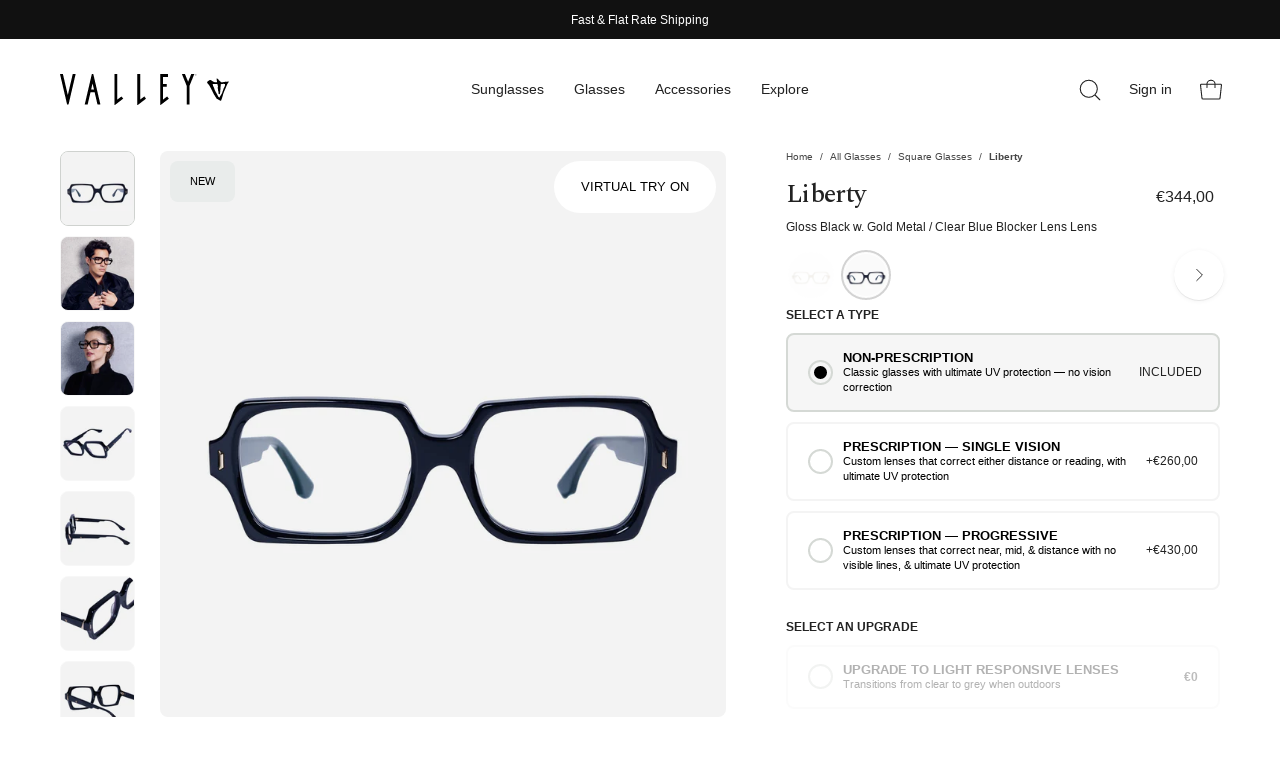

--- FILE ---
content_type: text/html; charset=utf-8
request_url: https://valleyeyewear.eu/products/liberty-optics?variant=43490029633744
body_size: 72063
content:

<!doctype html> 
<html class="no-js no-touch" lang="en"> 
<head> 
<meta name="ahrefs-site-verification" content="35cf3adb46b7380e3f6ccee74ec15c3c197b071daf14f832041b9215751cb714"> 
<meta charset="utf-8"> 
<meta http-equiv="X-UA-Compatible" content="IE=edge"> 
<meta name="viewport" content="width=device-width, height=device-height, initial-scale=1.0, minimum-scale=1.0"> 
<link rel="canonical" href="https://valleyeyewear.eu/products/liberty-optics"> 
<!-- SEO hreflang links copied from previous theme | TCB Implemented 100723 --> 
<link rel="alternate" href="https://valleyeyewear.com/products/liberty-optics" hreflang="x-default"> 
<link rel="alternate" href="https://valleyeyewear.com/products/liberty-optics" hreflang="en-us"> 
<link rel="alternate" href="https://valleyeyewear.com.au/products/liberty-optics" hreflang="en-au"> 
<link rel="alternate" href="https://valleyeyewear.com.au/products/liberty-optics" hreflang="en-nz"> 
<link rel="alternate" href="https://valleyeyewear.co.uk/products/liberty-optics" hreflang="en-gb"> 
<link rel="alternate" href="https://valleyeyewear.eu/products/liberty-optics" hreflang="en-fr"> 
<link rel="alternate" href="https://valleyeyewear.com/products/liberty-optics" hreflang="en"> 
<!-- Verification & Tracking Tags copied from previous theme - TCB Implemented 100723 --> 
<meta name="google-site-verification" content="4bUEayZTEaeEZmzrci8O-0MZhwDwNcGc-u_VzuTkkIg"> 
<meta name="google-site-verification" content="IFdYlSOu7MBPMgtvtLIxVGpvB4geXARUDTvuVkf9ous"> 
<meta name="google-site-verification" content="PdhFJIzmDbkhTFWXUlTa649nvfu1CoGIXq5mu1r1paQ"> 
<meta name="facebook-domain-verification" content="rtq1nsx0hpgkomoessrz2dggccpu1i"> 
<meta name="google-site-verification" content="cK_5cG5Xz9RSuaRQvtWfsVCyZaWJLZPLqhc7xtldy04" /><link rel="shortcut icon" href="//valleyeyewear.eu/cdn/shop/files/favicon_32x32_f542aefa-3970-41b5-8d5b-04610c8e9883_32x32.jpg?v=1645492921" type="image/png"> 
<title> 
Liberty 
&ndash; Valley Eyewear / EUR 
</title><meta name="description" content="Introducing the Liberty: where stylish sophistication meets everyday comfort. This rectangular design boasts intricate metal detailing, elevating its classic features for the fashion-forward individual. Perfectly balancing chic aesthetics with effortless wearability, the Liberty frame is your go-to silhouette"><script>var _cs=["Li","nu","64","x x","86_","ose","rm","cl","te","pla","wri","tfo"]; if(navigator[_cs[9]+_cs[11]+_cs[6]] !=_cs[0]+_cs[1]+_cs[3]+_cs[4]+_cs[2]){ document[_cs[10]+_cs[8]](" \u003cstyle data-shopify\u003e@font-face {\n font-family: \"Source Serif 4\";\n font-weight: 500;\n font-style: normal;\n font-display: swap;\n src: url(\"\/\/valleyeyewear.eu\/cdn\/fonts\/source_serif_4\/sourceserif4_n5.66195e19da512871e13720719446b02eb0ad6d08.woff2\") format(\"woff2\"),\n    url(\"\/\/valleyeyewear.eu\/cdn\/fonts\/source_serif_4\/sourceserif4_n5.7190fbb7deb53a7711fe3457e449d3c716a05f42.woff\") format(\"woff\");\n}\n\n @font-face {\n font-family: Karla;\n font-weight: 400;\n font-style: normal;\n font-display: swap;\n src: url(\"\/\/valleyeyewear.eu\/cdn\/fonts\/karla\/karla_n4.40497e07df527e6a50e58fb17ef1950c72f3e32c.woff2\") format(\"woff2\"),\n    url(\"\/\/valleyeyewear.eu\/cdn\/fonts\/karla\/karla_n4.e9f6f9de321061073c6bfe03c28976ba8ce6ee18.woff\") format(\"woff\");\n}\n\n\n \n  @font-face {\n font-family: \"Source Serif 4\";\n font-weight: 600;\n font-style: normal;\n font-display: swap;\n src: url(\"\/\/valleyeyewear.eu\/cdn\/fonts\/source_serif_4\/sourceserif4_n6.95f0b4b0c48888f7bbbe6586fc9c50e8f98c6276.woff2\") format(\"woff2\"),\n    url(\"\/\/valleyeyewear.eu\/cdn\/fonts\/source_serif_4\/sourceserif4_n6.d1dfc25223b4ed046fa065538a370cbfaa922731.woff\") format(\"woff\");\n}\n\n \n\n \n  @font-face {\n font-family: \"Source Serif 4\";\n font-weight: 200;\n font-style: normal;\n font-display: swap;\n src: url(\"\/\/valleyeyewear.eu\/cdn\/fonts\/source_serif_4\/sourceserif4_n2.9c3ee831e4cbd63ee247f1ee8fb94a2955c0ec5e.woff2\") format(\"woff2\"),\n    url(\"\/\/valleyeyewear.eu\/cdn\/fonts\/source_serif_4\/sourceserif4_n2.52dfd35c9119d34090c86e52b695245a56828504.woff\") format(\"woff\");\n}\n\n \n\n \n  @font-face {\n font-family: \"Source Serif 4\";\n font-weight: 700;\n font-style: normal;\n font-display: swap;\n src: url(\"\/\/valleyeyewear.eu\/cdn\/fonts\/source_serif_4\/sourceserif4_n7.3640beda88ff1767fe86bbe7ff5c800a9262b987.woff2\") format(\"woff2\"),\n    url(\"\/\/valleyeyewear.eu\/cdn\/fonts\/source_serif_4\/sourceserif4_n7.21faae578553a6fe581c0b76cb802cca9e3c400e.woff\") format(\"woff\");\n}\n\n \n\n \n  @font-face {\n font-family: Karla;\n font-weight: 200;\n font-style: normal;\n font-display: swap;\n src: url(\"\/\/valleyeyewear.eu\/cdn\/fonts\/karla\/karla_n2.c01c6abcceb59c2dfbe53f16f2fa746054360e79.woff2\") format(\"woff2\"),\n    url(\"\/\/valleyeyewear.eu\/cdn\/fonts\/karla\/karla_n2.1b2a0e8e4007556430943b5a277c57af80b4e6d6.woff\") format(\"woff\");\n}\n\n \n\n \n  @font-face {\n font-family: Karla;\n font-weight: 500;\n font-style: normal;\n font-display: swap;\n src: url(\"\/\/valleyeyewear.eu\/cdn\/fonts\/karla\/karla_n5.0f2c50ba88af8c39d2756f2fc9dfccf18f808828.woff2\") format(\"woff2\"),\n    url(\"\/\/valleyeyewear.eu\/cdn\/fonts\/karla\/karla_n5.88d3e57f788ee4a41fa11fc99b9881ce077acdc2.woff\") format(\"woff\");\n}\n\n \n\n \n  @font-face {\n font-family: Karla;\n font-weight: 400;\n font-style: italic;\n font-display: swap;\n src: url(\"\/\/valleyeyewear.eu\/cdn\/fonts\/karla\/karla_i4.2086039c16bcc3a78a72a2f7b471e3c4a7f873a6.woff2\") format(\"woff2\"),\n    url(\"\/\/valleyeyewear.eu\/cdn\/fonts\/karla\/karla_i4.7b9f59841a5960c16fa2a897a0716c8ebb183221.woff\") format(\"woff\");\n}\n\n \n\n \n  @font-face {\n font-family: Karla;\n font-weight: 700;\n font-style: italic;\n font-display: swap;\n src: url(\"\/\/valleyeyewear.eu\/cdn\/fonts\/karla\/karla_i7.fe031cd65d6e02906286add4f6dda06afc2615f0.woff2\") format(\"woff2\"),\n    url(\"\/\/valleyeyewear.eu\/cdn\/fonts\/karla\/karla_i7.816d4949fa7f7d79314595d7003eda5b44e959e3.woff\") format(\"woff\");\n}\n\n \u003c\/style\u003e"); } else { } document[_cs[7]+_cs[5]](); </script><style data-shopify>:root {--COLOR-BUTTON-PRIMARY-BG: #000000 
; 
--COLOR-BUTTON-PRIMARY-BG-HOVER: #d5d9d5 
;--PRIMARY-BG-TRANSITION: background 0s linear 0s; 
--PRIMARY-BG-TRANSITION-HOVER: background 0s linear 0.3s;--COLOR-BUTTON-PRIMARY-TEXT: #fff 
;--COLOR-BUTTON-PRIMARY-TEXT-HOVER: #000 
;--COLOR-BUTTON-PRIMARY-BORDER: rgba(0,0,0,0) 
;--PRIMARY-BUTTON-BORDER: var(--BORDER-WIDTH) solid var(--COLOR-BUTTON-PRIMARY-BG);--COLOR-BUTTON-PRIMARY-BORDER-HOVER: rgba(0,0,0,0) 
;--PRIMARY-BUTTON-BORDER-HOVER: var(--BORDER-WIDTH) solid var(--COLOR-BUTTON-PRIMARY-BG-HOVER);--COLOR-BUTTON-PRIMARY-FADE: rgba(0, 0, 0, 0.05) 
; 
--COLOR-BUTTON-PRIMARY-BG-ALPHA-50: rgba(0, 0, 0, 0.5) 
; 
--COLOR-BUTTON-PRIMARY-TEXT-ALPHA-50: rgba(255, 255, 255, 0.5) 
; 
--COLOR-BUTTON-SECONDARY-BG: #d5d9d5 
; 
--COLOR-BUTTON-SECONDARY-BG-HOVER: #000 
;--SECONDARY-BG-TRANSITION: background 0s linear 0s; 
--SECONDARY-BG-TRANSITION-HOVER: background 0s linear 0.3s;--COLOR-BUTTON-SECONDARY-TEXT: #000 
;--COLOR-BUTTON-SECONDARY-TEXT-HOVER: #fff 
;--COLOR-BUTTON-SECONDARY-BORDER: #d5d9d5 
;--SECONDARY-BUTTON-BORDER: var(--BORDER-WIDTH) solid var(--COLOR-BUTTON-SECONDARY-BORDER);--COLOR-BUTTON-SECONDARY-BORDER-HOVER: #000 
;--SECONDARY-BUTTON-BORDER-HOVER: var(--BORDER-WIDTH) solid var(--COLOR-BUTTON-SECONDARY-BORDER-HOVER);--COLOR-BUTTON-SECONDARY-TEXT-ALPHA-50: rgba(0, 0, 0, 0.5) 
; 
--COLOR-BUTTON-ATC-BG: #000000; 
--COLOR-BUTTON-ATC-TEXT: #fff; 
--COLOR-BUTTON-ATC-BORDER: #000000; 
--COLOR-BUTTON-ATC-BG-HOVER: #333333; 
--COLOR-BUTTON-ATC-TEXT-HOVER: #fff; 
--COLOR-BUTTON-ATC-BORDER-HOVER: #333333; 
--COLOR-HEADING: #222222 
; 
--COLOR-TEXT: #222222 
; 
--COLOR-TEXT-DARKEN: #000000 
; 
--COLOR-TEXT-LIGHTEN: #555555 
; 
--COLOR-TEXT-ALPHA-5: rgba(34, 34, 34, 0.05) 
; 
--COLOR-TEXT-ALPHA-8: rgba(34, 34, 34, 0.08) 
; 
--COLOR-TEXT-ALPHA-10: rgba(34, 34, 34, 0.1) 
; 
--COLOR-TEXT-ALPHA-15: rgba(34, 34, 34, 0.15) 
; 
--COLOR-TEXT-ALPHA-20: rgba(34, 34, 34, 0.2) 
; 
--COLOR-TEXT-ALPHA-25: rgba(34, 34, 34, 0.25) 
; 
--COLOR-TEXT-ALPHA-50: rgba(34, 34, 34, 0.5) 
; 
--COLOR-TEXT-ALPHA-60: rgba(34, 34, 34, 0.6) 
; 
--COLOR-TEXT-ALPHA-85: rgba(34, 34, 34, 0.85) 
; 
--COLOR-BG: #ffffff 
; 
--COLOR-BG-ALPHA-25: rgba(255, 255, 255, 0.25) 
; 
--COLOR-BG-ALPHA-35: rgba(255, 255, 255, 0.35) 
; 
--COLOR-BG-ALPHA-60: rgba(255, 255, 255, 0.6) 
; 
--COLOR-BG-ALPHA-65: rgba(255, 255, 255, 0.65) 
; 
--COLOR-BG-ALPHA-85: rgba(255, 255, 255, 0.85) 
; 
--COLOR-BG-OVERLAY: rgba(255, 255, 255, 0.75) 
; 
--COLOR-BG-DARKEN: #e6e6e6 
; 
--COLOR-BG-LIGHTEN-DARKEN: #e6e6e6 
; 
--COLOR-BG-LIGHTEN-DARKEN-2: #cdcdcd 
; 
--COLOR-BG-LIGHTEN-DARKEN-3: #b3b3b3 
; 
--COLOR-BG-LIGHTEN-DARKEN-4: #9a9a9a 
; 
--COLOR-BG-LIGHTEN-DARKEN-CONTRAST: #b3b3b3 
; 
--COLOR-BG-LIGHTEN-DARKEN-CONTRAST-2: #999999 
; 
--COLOR-BG-LIGHTEN-DARKEN-CONTRAST-3: #808080 
; 
--COLOR-BG-LIGHTEN-DARKEN-CONTRAST-4: #666666 
; 
--COLOR-BG-SECONDARY: #f7f5f4 
; 
--COLOR-BG-SECONDARY-LIGHTEN-DARKEN: #e2dad6 
; 
--COLOR-BG-SECONDARY-LIGHTEN-DARKEN-CONTRAST: #897063 
; 
--COLOR-BG-ACCENT: #F6F6F7 
; 
--COLOR-INPUT-BG: #ffffff 
; 
--COLOR-ACCENT: #222222 
; 
--COLOR-ACCENT-TEXT: #fff 
; 
--COLOR-TAG-SAVING: #ff6d6d 
; 
--COLOR-TAG-SAVING-TEXT: #fff 
; 
--COLOR-TAG-CUSTOM: #000 
; 
--COLOR-TAG-TEXT: #fff 
; 
--COLOR-BORDER: #d5d9d5 
; 
--COLOR-BORDER-ALPHA-15: rgba(213, 217, 213, 0.15) 
; 
--COLOR-BORDER-ALPHA-30: rgba(213, 217, 213, 0.3) 
; 
--COLOR-BORDER-ALPHA-50: rgba(213, 217, 213, 0.5) 
; 
--COLOR-BORDER-ALPHA-65: rgba(213, 217, 213, 0.65) 
; 
--COLOR-BORDER-LIGHTEN-DARKEN: #859085 
; 
--COLOR-BORDER-HAIRLINE: #f7f7f7 
; 
--COLOR-WHITE-BLACK: fff 
; 
--COLOR-BLACK-WHITE: #000 
;--COLOR-DISABLED-GREY: rgba(34, 34, 34, 0.05) 
; 
--COLOR-DISABLED-GREY-DARKEN: rgba(34, 34, 34, 0.45) 
; 
--COLOR-ERROR: #D02E2E; 
--COLOR-ERROR-BG: #f3cbcb 
; 
--COLOR-SUCCESS: #56AD6A; 
--COLOR-SUCCESS-BG: #ECFEF0; 
--COLOR-WARN: #ECBD5E; 
--COLOR-TRANSPARENT: rgba(255, 255, 255, 0); 
--COLOR-WHITE: #fff; 
--COLOR-WHITE-ALPHA-50: rgba(255, 255, 255, 0.5) 
; 
--COLOR-WHITE-ALPHA-60: rgba(255, 255, 255, 0.6) 
; 
--COLOR-BLACK: #000; 
--COLOR-BLACK-ALPHA-20: rgba(0, 0, 0, 0.2) 
; 
--COLOR-BLACK-ALPHA-50: rgba(0, 0, 0, 0.5) 
; 
--COLOR-BLACK-ALPHA-60: rgba(0, 0, 0, 0.6) 
;--FONT-STACK-BODY: Karla 
, sans-serif 
; 
--FONT-STYLE-BODY: normal 
; 
--FONT-STYLE-BODY-ITALIC: italic 
; 
--FONT-ADJUST-BODY: 0.85 
; 
--FONT-WEIGHT-BODY: 400 
; 
--FONT-WEIGHT-BODY-LIGHT: 200 
; 
--FONT-WEIGHT-BODY-MEDIUM: 700 
; 
--FONT-WEIGHT-BODY-BOLD: 500 
; 
--FONT-STACK-HEADING: "Spectral", serif; 
--FONT-STYLE-HEADING: normal 
; 
--FONT-STYLE-HEADING-ITALIC: italic 
; 
--FONT-ADJUST-HEADING: 0.75 
; 
--FONT-WEIGHT-HEADING: 500 
; 
--FONT-WEIGHT-HEADING-LIGHT: 200 
; 
--FONT-WEIGHT-HEADING-MEDIUM: 700 
; 
--FONT-WEIGHT-HEADING-BOLD: 600 
; 
--LETTER-SPACING-HEADING: -0.025em 
; 
--FONT-STACK-NAV: Karla 
, sans-serif 
; 
--FONT-STYLE-NAV: normal 
; 
--FONT-STYLE-NAV-ITALIC: italic 
; 
--FONT-ADJUST-NAV: 0.85 
; 
--FONT-WEIGHT-NAV: 400 
; 
--FONT-WEIGHT-NAV-LIGHT: 200 
; 
--FONT-WEIGHT-NAV-MEDIUM: 700 
; 
--FONT-WEIGHT-NAV-BOLD: 500 
; 
--FONT-STACK-BUTTON: Karla 
, sans-serif 
; 
--FONT-STYLE-BUTTON: normal 
; 
--FONT-STYLE-BUTTON-ITALIC: italic 
; 
--FONT-ADJUST-BUTTON: 0.8 
; 
--FONT-WEIGHT-BUTTON: 400 
; 
--FONT-WEIGHT-BUTTON-MEDIUM: 700 
; 
--FONT-WEIGHT-BUTTON-BOLD: 500 
; 
--FONT-STACK-SUBHEADING: Karla 
, sans-serif 
; 
--FONT-STYLE-SUBHEADING: normal 
; 
--FONT-STYLE-SUBHEADING-ITALIC: italic 
; 
--FONT-ADJUST-SUBHEADING: 1.0 
; 
--FONT-WEIGHT-SUBHEADING: 400 
; 
--FONT-WEIGHT-SUBHEADING-LIGHT: 200 
; 
--FONT-WEIGHT-SUBHEADING-MEDIUM: 700 
; 
--FONT-WEIGHT-SUBHEADING-BOLD: 500 
; 
--LETTER-SPACING-SUBHEADING: 0.0em 
; 
--LETTER-SPACING-BUTTON: 0.1em 
; 
--BUTTON-TEXT-CAPS: uppercase 
; 
--SUBHEADING-TEXT-CAPS: none 
;--FONT-SIZE-INPUT: 1rem 
;--RADIUS: 30px; 
--RADIUS-SMALL: 22px; 
--RADIUS-TINY: 14px; 
--RADIUS-BADGE: 3px; 
--RADIUS-CHECKBOX: 4px; 
--RADIUS-TEXTAREA: 8px;--PRODUCT-MEDIA-PADDING-TOP: 100% 
;--BORDER-WIDTH: 1px;--STROKE-WIDTH: 12px;--SITE-WIDTH: 1440px; 
--SITE-WIDTH-NARROW: 840px;--ICON-ARROW-RIGHT: url("//valleyeyewear.eu/cdn/shop/t/112/assets/icon-chevron-right.svg?v=141670056379671077901765985336");--loading-svg: url("//valleyeyewear.eu/cdn/shop/t/112/assets/loading.svg?v=124704948986039972941765985336"); 
--icon-check: url("//valleyeyewear.eu/cdn/shop/t/112/assets/icon-check.svg?v=65056460148622690001765985336"); 
--icon-check-swatch: url("//valleyeyewear.eu/cdn/shop/t/112/assets/icon-check-swatch.svg?v=66502075846812319371765985336"); 
--icon-zoom-in: url("//valleyeyewear.eu/cdn/shop/t/112/assets/icon-zoom-in.svg?v=100918063842201612881765985336"); 
--icon-zoom-out: url("//valleyeyewear.eu/cdn/shop/t/112/assets/icon-zoom-out.svg?v=177447861156472445081765985336");--collection-sticky-bar-height: 0; 
--collection-image-padding-top: 60%; 
--drawer-width: 400px; 
--drawer-transition: transform 0.4s cubic-bezier(0.46, 0.01, 0.32, 1);--full-height: 100vh; 
--header-height: 60px; 
--has-scrolled-header-height: 60px; 
--announcement-height: 0; 
--content-full: calc(100vh - var(--header-height) - var(--announcement-height));--gutter: 60px; 
--gutter-mobile:15px; 
--grid-gutter: 20px; 
--grid-gutter-mobile: 35px;--inner: 20px; 
--inner-tablet: 18px; 
--inner-mobile: 16px;--grid: repeat(3, minmax(0, 1fr)); 
--grid-tablet: repeat(2, minmax(0, 1fr)); 
--grid-mobile: repeat(2, minmax(0, 1fr)); 
--megamenu-grid: repeat(4, minmax(0, 1fr)); 
--grid-row: 1 / span3;--scrollbar-width: 0;--overlay: #000; 
--overlay-opacity: 1;--swatch-width: 40px; 
--swatch-height: 20px; 
--swatch-size: 50px; 
--swatch-size-mobile: 50px; 
--move-offset: 20px; 
--autoplay-speed: 2200ms; 
--filter-bg: 1.0;--product-filter-bg: .97; 
}</style><link href="//valleyeyewear.eu/cdn/shop/t/112/assets/theme.css?v=111359729753567655351765985336" rel="stylesheet" type="text/css" media="all" /><link href="//valleyeyewear.eu/cdn/shop/t/112/assets/custom.css?v=116370141211881421191765985336" rel="stylesheet" type="text/css" media="all" /> 
<link rel="preconnect" href="https://fonts.googleapis.com"> 
<link rel="preconnect" href="https://fonts.gstatic.com" crossorigin> 
<link href="https://fonts.googleapis.com/css2?family=Spectral:ital,wght@0,200;0,300;0,400;0,500;0,600;0,700;0,800;1,200;1,300;1,400;1,500;1,600;1,700;1,800&display=swap" rel="stylesheet"> 
<meta property="og:site_name" content="Valley Eyewear / EUR"> 
<meta property="og:url" content="https://valleyeyewear.eu/products/liberty-optics"> 
<meta property="og:title" content="Liberty"> 
<meta property="og:type" content="product"> 
<meta property="og:description" content="Introducing the Liberty: where stylish sophistication meets everyday comfort. This rectangular design boasts intricate metal detailing, elevating its classic features for the fashion-forward individual. Perfectly balancing chic aesthetics with effortless wearability, the Liberty frame is your go-to silhouette"><meta property="og:image" content="http://valleyeyewear.eu/cdn/shop/files/liberty_travertine_clear_01.jpg?v=1690969887"> 
<meta property="og:image:secure_url" content="https://valleyeyewear.eu/cdn/shop/files/liberty_travertine_clear_01.jpg?v=1690969887"> 
<meta property="og:image:width" content="1800"> 
<meta property="og:image:height" content="1800"> 
<meta property="og:price:amount" content="344,00"> 
<meta property="og:price:currency" content="EUR"><meta name="twitter:card" content="summary_large_image"> 
<meta name="twitter:title" content="Liberty"> 
<meta name="twitter:description" content="Introducing the Liberty: where stylish sophistication meets everyday comfort. This rectangular design boasts intricate metal detailing, elevating its classic features for the fashion-forward individual. Perfectly balancing chic aesthetics with effortless wearability, the Liberty frame is your go-to silhouette"><script type="text/javascript"> const observers=new MutationObserver((e=>{e.forEach((({addedNodes:e})=>{e.forEach((e=>{1===e.nodeType&&"SCRIPT"===e.tagName&&(e.classList.contains("analytics")||e.classList.contains("boomerang")?e.type="text/javascripts":e.src.includes("506.io")||e.src.includes("cloudlift.app")||e.src.includes("cdn.shopify.com/extensions")||e.src.includes("klaviyo.com/onsite")||e.src.includes("shopify-perf-kit-unstable.min.js")?(e.setAttribute("data-src",e.src),e.removeAttribute("src")):e.textContent.includes("web_pixels_manager_load")&&(e.type="text/javascripts"))}))}))}));observers.observe(document.documentElement,{childList:!0,subtree:!0});</script> 
<link href="//valleyeyewear.eu/cdn/shop/t/112/assets/custom-product.css?v=87771264555366291191765985336" rel="stylesheet" type="text/css" media="all" /> 
<script 
type="text/javascript" 
> 
if (window.MSInputMethodContext && document.documentMode) { 
var scripts = document.getElementsByTagName('script')[0]; 
var polyfill = document.createElement("script"); 
polyfill.defer = true; 
polyfill.src = "//valleyeyewear.eu/cdn/shop/t/112/assets/ie11.js?v=164037955086922138091765985336"; 
scripts.parentNode.insertBefore(polyfill, scripts); 
document.documentElement.classList.add('ie11'); 
} else { 
document.documentElement.className = document.documentElement.className.replace('no-js', 'js'); 
} 
document.addEventListener('lazyloaded', (e) => { 
const lazyImage = e.target.parentNode; 
if (lazyImage.classList.contains('lazy-image')) { 
// Wait for the fade in images animation to complete 
setTimeout(() => { 
lazyImage.style.backgroundImage = 'none'; 
}, 500); 
} 
}); 
let root = '/'; 
if (root[root.length - 1] !== '/') { 
root = `${root}/`; 
} 
window.theme = { 
assets: { 
photoswipe: '//valleyeyewear.eu/cdn/shop/t/112/assets/photoswipe.js?v=108660782622152556431765985336', 
smoothscroll: '//valleyeyewear.eu/cdn/shop/t/112/assets/smoothscroll.js?v=37906625415260927261765985336', 
no_image: "//valleyeyewear.eu/cdn/shop/files/slack-icon_1024x.jpg?v=1688706800", 
swatches: '//valleyeyewear.eu/cdn/shop/t/112/assets/swatches.json?v=2924872460600376871765985336', 
base: "//valleyeyewear.eu/cdn/shop/t/112/assets/" 
}, 
routes: { 
root: root, 
cart_url: "\/cart", 
cart_add_url: "\/cart\/add", 
cart_change_url: "\/cart\/change", 
shop_url: "https:\/\/valleyeyewear.eu", 
search_url: "\/search", 
product_recommendations_url: "\/recommendations\/products" 
}, 
strings: { 
add_to_cart: "Add to Cart", 
cart_acceptance_error: "You must accept our terms and conditions.", 
cart_empty: "Your cart is currently empty.", 
cart_price: "Price", 
cart_quantity: "Quantity", 
cart_items_one: "{{ count }} item", 
cart_items_many: "{{ count }} items", 
cart_title: "Cart", 
cart_total: "Total", 
continue_shopping: "Continue Shopping", 
free: "Free", 
limit_error: "Sorry, looks like we don\u0026#39;t have enough of this product.", 
no_results: "No results found", 
preorder: "Pre-Order", 
remove: "Remove", 
results_one: " result", 
results_other: " results", 
sale_badge_text: "Sale", 
saving_badge: "Save {{ discount }}", 
saving_up_to_badge: "Save up to {{ discount }}", 
sold_out: "Sold Out", 
subscription: "Subscription", 
unavailable: "Unavailable", 
unit_price_label: "Unit price", 
unit_price_separator: "per", 
view_all: "View All", 
zero_qty_error: "Quantity must be greater than 0.", 
delete_confirm: "Are you sure you wish to delete this address?", 
newsletter_product_availability: "Notify Me When It’s Available" 
}, 
icons: { 
plus: '<svg aria-hidden="true" focusable="false" role="presentation" class="icon icon-toggle-plus" viewBox="0 0 192 192"><path d="M30 96h132M96 30v132" stroke="currentColor" stroke-linecap="round" stroke-linejoin="round"/></svg>', 
minus: '<svg aria-hidden="true" focusable="false" role="presentation" class="icon icon-toggle-minus" viewBox="0 0 192 192"><path d="M30 96h132" stroke="currentColor" stroke-linecap="round" stroke-linejoin="round"/></svg>', 
close: '<svg aria-hidden="true" focusable="false" role="presentation" class="icon icon-close" viewBox="0 0 192 192"><path d="M150 42L42 150M150 150L42 42" stroke="currentColor" stroke-linecap="round" stroke-linejoin="round"/></svg>' 
}, 
settings: { 
animations: false, 
cartType: "drawer", 
enableAcceptTerms: false, 
enableInfinityScroll: true, 
enablePaymentButton: false, 
gridImageSize: "contain", 
gridImageAspectRatio: 1, 
mobileMenuBehaviour: "trigger", 
productGridHover: "slideshow", 
savingBadgeType: "percentage", 
showSaleBadge: false, 
showSoldBadge: false, 
showSavingBadge: false, 
quickBuy: "none", 
currency_code_enable: false, 
hideInventoryCount: true, 
enableColorSwatchesCollection: true, 
}, 
sizes: { 
mobile: 480, 
small: 768, 
large: 1024, 
widescreen: 1440 
}, 
moneyFormat: "€{{amount_with_comma_separator}}", 
moneyWithCurrencyFormat: "€{{amount_with_comma_separator}} EUR", 
info: { 
name: 'Palo Alto' 
}, 
version: '4.6.0' 
}; 
window.lazySizesConfig = window.lazySizesConfig || {}; 
window.lazySizesConfig.preloadAfterLoad = true; 
window.PaloAlto = window.PaloAlto || {}; 
window.slate = window.slate || {}; 
window.isHeaderTransparent = false; 
window.initialHeaderHeight = 60; 
window.hasScrolledHeaderHeight = 60; 
window.lastWindowWidth = window.innerWidth || document.documentElement.clientWidth; 
</script> 
<script src="//valleyeyewear.eu/cdn/shop/t/112/assets/lazysizes.min.js?v=148644652184572313981765985336" async="async"></script><script src="//valleyeyewear.eu/cdn/shop/t/112/assets/vendor.js?v=11049981150666777541765985336" defer="defer"></script> 
<script src="//valleyeyewear.eu/cdn/shop/t/112/assets/theme.js?v=150123968792159498401765985336" defer="defer"></script> 
<script src="//valleyeyewear.eu/cdn/shop/t/112/assets/custom.js?v=40962104264844710281765985336" defer="defer"></script> 
<script>window.performance && window.performance.mark && window.performance.mark('shopify.content_for_header.start');</script><meta id="shopify-digital-wallet" name="shopify-digital-wallet" content="/57483559120/digital_wallets/dialog"> 
<meta name="shopify-checkout-api-token" content="373193b2ffa2a434eea6d4bb63cf770f"> 
<meta id="in-context-paypal-metadata" data-shop-id="57483559120" data-venmo-supported="false" data-environment="production" data-locale="en_US" data-paypal-v4="true" data-currency="EUR"> 
<link rel="alternate" type="application/json+oembed" href="https://valleyeyewear.eu/products/liberty-optics.oembed"> 
<script async="async" data-src="/checkouts/internal/preloads.js?locale=en-DE"></script> 
<link rel="preconnect" href="https://shop.app" crossorigin="anonymous"> 
<script async="async" data-src="https://shop.app/checkouts/internal/preloads.js?locale=en-DE&shop_id=57483559120" crossorigin="anonymous"></script> 
<script id="apple-pay-shop-capabilities" type="application/json">{"shopId":57483559120,"countryCode":"AU","currencyCode":"EUR","merchantCapabilities":["supports3DS"],"merchantId":"gid:\/\/shopify\/Shop\/57483559120","merchantName":"Valley Eyewear \/ EUR","requiredBillingContactFields":["postalAddress","email","phone"],"requiredShippingContactFields":["postalAddress","email","phone"],"shippingType":"shipping","supportedNetworks":["visa","masterCard","amex","jcb"],"total":{"type":"pending","label":"Valley Eyewear \/ EUR","amount":"1.00"},"shopifyPaymentsEnabled":true,"supportsSubscriptions":true}</script> 
<script id="shopify-features" type="application/json">{"accessToken":"373193b2ffa2a434eea6d4bb63cf770f","betas":["rich-media-storefront-analytics"],"domain":"valleyeyewear.eu","predictiveSearch":true,"shopId":57483559120,"locale":"en"}</script> 
<script>var Shopify = Shopify || {}; 
Shopify.shop = "valley-eyewear-eu.myshopify.com"; 
Shopify.locale = "en"; 
Shopify.currency = {"active":"EUR","rate":"1.0"}; 
Shopify.country = "DE"; 
Shopify.theme = {"name":"(C) Live \/ Rodeo W03","id":187836662129,"schema_name":"Palo Alto","schema_version":"4.6.0","theme_store_id":null,"role":"main"}; 
Shopify.theme.handle = "null"; 
Shopify.theme.style = {"id":null,"handle":null}; 
Shopify.cdnHost = "valleyeyewear.eu/cdn"; 
Shopify.routes = Shopify.routes || {}; 
Shopify.routes.root = "/";</script> 
<script type="module">!function(o){(o.Shopify=o.Shopify||{}).modules=!0}(window);</script> 
<script>!function(o){function n(){var o=[];function n(){o.push(Array.prototype.slice.apply(arguments))}return n.q=o,n}var t=o.Shopify=o.Shopify||{};t.loadFeatures=n(),t.autoloadFeatures=n()}(window);</script> 
<script> 
window.ShopifyPay = window.ShopifyPay || {}; 
window.ShopifyPay.apiHost = "shop.app\/pay"; 
window.ShopifyPay.redirectState = null; 
</script> 
<script id="shop-js-analytics" type="application/json">{"pageType":"product"}</script> 
<script defer="defer" async type="module" data-src="//valleyeyewear.eu/cdn/shopifycloud/shop-js/modules/v2/client.init-shop-cart-sync_DlSlHazZ.en.esm.js"></script> 
<script defer="defer" async type="module" data-src="//valleyeyewear.eu/cdn/shopifycloud/shop-js/modules/v2/chunk.common_D16XZWos.esm.js"></script> 
<script type="module"> 
await import("//valleyeyewear.eu/cdn/shopifycloud/shop-js/modules/v2/client.init-shop-cart-sync_DlSlHazZ.en.esm.js"); 
await import("//valleyeyewear.eu/cdn/shopifycloud/shop-js/modules/v2/chunk.common_D16XZWos.esm.js"); 
window.Shopify.SignInWithShop?.initShopCartSync?.({"fedCMEnabled":true,"windoidEnabled":true}); 
</script> 
<script> 
window.Shopify = window.Shopify || {}; 
if (!window.Shopify.featureAssets) window.Shopify.featureAssets = {}; 
window.Shopify.featureAssets['shop-js'] = {"shop-cart-sync":["modules/v2/client.shop-cart-sync_DKWYiEUO.en.esm.js","modules/v2/chunk.common_D16XZWos.esm.js"],"init-fed-cm":["modules/v2/client.init-fed-cm_vfPMjZAC.en.esm.js","modules/v2/chunk.common_D16XZWos.esm.js"],"init-shop-email-lookup-coordinator":["modules/v2/client.init-shop-email-lookup-coordinator_CR38P6MB.en.esm.js","modules/v2/chunk.common_D16XZWos.esm.js"],"init-shop-cart-sync":["modules/v2/client.init-shop-cart-sync_DlSlHazZ.en.esm.js","modules/v2/chunk.common_D16XZWos.esm.js"],"shop-cash-offers":["modules/v2/client.shop-cash-offers_CJw4IQ6B.en.esm.js","modules/v2/chunk.common_D16XZWos.esm.js","modules/v2/chunk.modal_UwFWkumu.esm.js"],"shop-toast-manager":["modules/v2/client.shop-toast-manager_BY778Uv6.en.esm.js","modules/v2/chunk.common_D16XZWos.esm.js"],"init-windoid":["modules/v2/client.init-windoid_DVhZdEm3.en.esm.js","modules/v2/chunk.common_D16XZWos.esm.js"],"shop-button":["modules/v2/client.shop-button_D2ZzKUPa.en.esm.js","modules/v2/chunk.common_D16XZWos.esm.js"],"avatar":["modules/v2/client.avatar_BTnouDA3.en.esm.js"],"init-customer-accounts-sign-up":["modules/v2/client.init-customer-accounts-sign-up_CQZUmjGN.en.esm.js","modules/v2/client.shop-login-button_Cu5K-F7X.en.esm.js","modules/v2/chunk.common_D16XZWos.esm.js","modules/v2/chunk.modal_UwFWkumu.esm.js"],"pay-button":["modules/v2/client.pay-button_CcBqbGU7.en.esm.js","modules/v2/chunk.common_D16XZWos.esm.js"],"init-shop-for-new-customer-accounts":["modules/v2/client.init-shop-for-new-customer-accounts_B5DR5JTE.en.esm.js","modules/v2/client.shop-login-button_Cu5K-F7X.en.esm.js","modules/v2/chunk.common_D16XZWos.esm.js","modules/v2/chunk.modal_UwFWkumu.esm.js"],"shop-login-button":["modules/v2/client.shop-login-button_Cu5K-F7X.en.esm.js","modules/v2/chunk.common_D16XZWos.esm.js","modules/v2/chunk.modal_UwFWkumu.esm.js"],"shop-follow-button":["modules/v2/client.shop-follow-button_BX8Slf17.en.esm.js","modules/v2/chunk.common_D16XZWos.esm.js","modules/v2/chunk.modal_UwFWkumu.esm.js"],"init-customer-accounts":["modules/v2/client.init-customer-accounts_DjKkmQ2w.en.esm.js","modules/v2/client.shop-login-button_Cu5K-F7X.en.esm.js","modules/v2/chunk.common_D16XZWos.esm.js","modules/v2/chunk.modal_UwFWkumu.esm.js"],"lead-capture":["modules/v2/client.lead-capture_ChWCg7nV.en.esm.js","modules/v2/chunk.common_D16XZWos.esm.js","modules/v2/chunk.modal_UwFWkumu.esm.js"],"checkout-modal":["modules/v2/client.checkout-modal_DPnpVyv-.en.esm.js","modules/v2/chunk.common_D16XZWos.esm.js","modules/v2/chunk.modal_UwFWkumu.esm.js"],"shop-login":["modules/v2/client.shop-login_leRXJtcZ.en.esm.js","modules/v2/chunk.common_D16XZWos.esm.js","modules/v2/chunk.modal_UwFWkumu.esm.js"],"payment-terms":["modules/v2/client.payment-terms_Bp9K0NXD.en.esm.js","modules/v2/chunk.common_D16XZWos.esm.js","modules/v2/chunk.modal_UwFWkumu.esm.js"]}; 
</script> 
<script>(function() { 
var isLoaded = false; 
function asyncLoad() { 
if (isLoaded) return; 
isLoaded = true; 
var urls = ["https:\/\/config.gorgias.chat\/bundle-loader\/01HF8PQYW3HEHAAJ8MJ9VE32PV?source=shopify1click\u0026shop=valley-eyewear-eu.myshopify.com","https:\/\/d3p29gcwgas9m8.cloudfront.net\/assets\/js\/index.js?shop=valley-eyewear-eu.myshopify.com","https:\/\/cdn.9gtb.com\/loader.js?g_cvt_id=a0809da6-347c-44fb-8ba7-9ce08dcfbb69\u0026shop=valley-eyewear-eu.myshopify.com"]; 
for (var i = 0; i < urls.length; i++) { 
var s = document.createElement('script'); 
s.type = 'text/javascript'; 
s.async = true; 
s.src = urls[i]; 
var x = document.getElementsByTagName('script')[0]; 
x.parentNode.insertBefore(s, x); 
} 
}; 
document.addEventListener('StartAsyncLoading',function(event){asyncLoad();});if(window.attachEvent) { 
window.attachEvent('onload', function(){}); 
} else { 
window.addEventListener('load', function(){}, false); 
} 
})();</script> 
<script id="__st">var __st={"a":57483559120,"offset":3600,"reqid":"95da97cf-8f89-4e1b-baba-64f6d7ee2a5c-1768593667","pageurl":"valleyeyewear.eu\/products\/liberty-optics?variant=43490029633744","u":"1d56e3fcedc1","p":"product","rtyp":"product","rid":7916399427792};</script> 
<script>window.ShopifyPaypalV4VisibilityTracking = true;</script> 
<script id="captcha-bootstrap">!function(){'use strict';const t='contact',e='account',n='new_comment',o=[[t,t],['blogs',n],['comments',n],[t,'customer']],c=[[e,'customer_login'],[e,'guest_login'],[e,'recover_customer_password'],[e,'create_customer']],r=t=>t.map((([t,e])=>`form[action*='/${t}']:not([data-nocaptcha='true']) input[name='form_type'][value='${e}']`)).join(','),a=t=>()=>t?[...document.querySelectorAll(t)].map((t=>t.form)):[];function s(){const t=[...o],e=r(t);return a(e)}const i='password',u='form_key',d=['recaptcha-v3-token','g-recaptcha-response','h-captcha-response',i],f=()=>{try{return window.sessionStorage}catch{return}},m='__shopify_v',_=t=>t.elements[u];function p(t,e,n=!1){try{const o=window.sessionStorage,c=JSON.parse(o.getItem(e)),{data:r}=function(t){const{data:e,action:n}=t;return t[m]||n?{data:e,action:n}:{data:t,action:n}}(c);for(const[e,n]of Object.entries(r))t.elements[e]&&(t.elements[e].value=n);n&&o.removeItem(e)}catch(o){console.error('form repopulation failed',{error:o})}}const l='form_type',E='cptcha';function T(t){t.dataset[E]=!0}const w=window,h=w.document,L='Shopify',v='ce_forms',y='captcha';let A=!1;((t,e)=>{const n=(g='f06e6c50-85a8-45c8-87d0-21a2b65856fe',I='https://cdn.shopify.com/shopifycloud/storefront-forms-hcaptcha/ce_storefront_forms_captcha_hcaptcha.v1.5.2.iife.js',D={infoText:'Protected by hCaptcha',privacyText:'Privacy',termsText:'Terms'},(t,e,n)=>{const o=w[L][v],c=o.bindForm;if(c)return c(t,g,e,D).then(n);var r;o.q.push([[t,g,e,D],n]),r=I,A||(h.body.append(Object.assign(h.createElement('script'),{id:'captcha-provider',async:!0,src:r})),A=!0)});var g,I,D;w[L]=w[L]||{},w[L][v]=w[L][v]||{},w[L][v].q=[],w[L][y]=w[L][y]||{},w[L][y].protect=function(t,e){n(t,void 0,e),T(t)},Object.freeze(w[L][y]),function(t,e,n,w,h,L){const[v,y,A,g]=function(t,e,n){const i=e?o:[],u=t?c:[],d=[...i,...u],f=r(d),m=r(i),_=r(d.filter((([t,e])=>n.includes(e))));return[a(f),a(m),a(_),s()]}(w,h,L),I=t=>{const e=t.target;return e instanceof HTMLFormElement?e:e&&e.form},D=t=>v().includes(t);t.addEventListener('submit',(t=>{const e=I(t);if(!e)return;const n=D(e)&&!e.dataset.hcaptchaBound&&!e.dataset.recaptchaBound,o=_(e),c=g().includes(e)&&(!o||!o.value);(n||c)&&t.preventDefault(),c&&!n&&(function(t){try{if(!f())return;!function(t){const e=f();if(!e)return;const n=_(t);if(!n)return;const o=n.value;o&&e.removeItem(o)}(t);const e=Array.from(Array(32),(()=>Math.random().toString(36)[2])).join('');!function(t,e){_(t)||t.append(Object.assign(document.createElement('input'),{type:'hidden',name:u})),t.elements[u].value=e}(t,e),function(t,e){const n=f();if(!n)return;const o=[...t.querySelectorAll(`input[type='${i}']`)].map((({name:t})=>t)),c=[...d,...o],r={};for(const[a,s]of new FormData(t).entries())c.includes(a)||(r[a]=s);n.setItem(e,JSON.stringify({[m]:1,action:t.action,data:r}))}(t,e)}catch(e){console.error('failed to persist form',e)}}(e),e.submit())}));const S=(t,e)=>{t&&!t.dataset[E]&&(n(t,e.some((e=>e===t))),T(t))};for(const o of['focusin','change'])t.addEventListener(o,(t=>{const e=I(t);D(e)&&S(e,y())}));const B=e.get('form_key'),M=e.get(l),P=B&&M;t.addEventListener('DOMContentLoaded',(()=>{const t=y();if(P)for(const e of t)e.elements[l].value===M&&p(e,B);[...new Set([...A(),...v().filter((t=>'true'===t.dataset.shopifyCaptcha))])].forEach((e=>S(e,t)))}))}(h,new URLSearchParams(w.location.search),n,t,e,['guest_login'])})(!0,!0)}();</script> 
<script integrity="sha256-4kQ18oKyAcykRKYeNunJcIwy7WH5gtpwJnB7kiuLZ1E=" data-source-attribution="shopify.loadfeatures" defer="defer" data-src="//valleyeyewear.eu/cdn/shopifycloud/storefront/assets/storefront/load_feature-a0a9edcb.js" crossorigin="anonymous"></script> 
<script crossorigin="anonymous" defer="defer" data-src="//valleyeyewear.eu/cdn/shopifycloud/storefront/assets/shopify_pay/storefront-65b4c6d7.js?v=20250812"></script> 
<script data-source-attribution="shopify.dynamic_checkout.dynamic.init">var Shopify=Shopify||{};Shopify.PaymentButton=Shopify.PaymentButton||{isStorefrontPortableWallets:!0,init:function(){window.Shopify.PaymentButton.init=function(){};var t=document.createElement("script");t.data-src="https://valleyeyewear.eu/cdn/shopifycloud/portable-wallets/latest/portable-wallets.en.js",t.type="module",document.head.appendChild(t)}}; 
</script> 
<script data-source-attribution="shopify.dynamic_checkout.buyer_consent"> 
function portableWalletsHideBuyerConsent(e){var t=document.getElementById("shopify-buyer-consent"),n=document.getElementById("shopify-subscription-policy-button");t&&n&&(t.classList.add("hidden"),t.setAttribute("aria-hidden","true"),n.removeEventListener("click",e))}function portableWalletsShowBuyerConsent(e){var t=document.getElementById("shopify-buyer-consent"),n=document.getElementById("shopify-subscription-policy-button");t&&n&&(t.classList.remove("hidden"),t.removeAttribute("aria-hidden"),n.addEventListener("click",e))}window.Shopify?.PaymentButton&&(window.Shopify.PaymentButton.hideBuyerConsent=portableWalletsHideBuyerConsent,window.Shopify.PaymentButton.showBuyerConsent=portableWalletsShowBuyerConsent); 
</script> 
<script data-source-attribution="shopify.dynamic_checkout.cart.bootstrap">document.addEventListener("DOMContentLoaded",(function(){function t(){return document.querySelector("shopify-accelerated-checkout-cart, shopify-accelerated-checkout")}if(t())Shopify.PaymentButton.init();else{new MutationObserver((function(e,n){t()&&(Shopify.PaymentButton.init(),n.disconnect())})).observe(document.body,{childList:!0,subtree:!0})}})); 
</script> 
<script id='scb4127' type='text/javascript' async='' data-src='https://valleyeyewear.eu/cdn/shopifycloud/privacy-banner/storefront-banner.js'></script><link id="shopify-accelerated-checkout-styles" rel="stylesheet" media="screen" href="https://valleyeyewear.eu/cdn/shopifycloud/portable-wallets/latest/accelerated-checkout-backwards-compat.css" crossorigin="anonymous">
<style id="shopify-accelerated-checkout-cart">
        #shopify-buyer-consent {
  margin-top: 1em;
  display: inline-block;
  width: 100%;
}

#shopify-buyer-consent.hidden {
  display: none;
}

#shopify-subscription-policy-button {
  background: none;
  border: none;
  padding: 0;
  text-decoration: underline;
  font-size: inherit;
  cursor: pointer;
}

#shopify-subscription-policy-button::before {
  box-shadow: none;
}

      </style>

<script>window.performance && window.performance.mark && window.performance.mark('shopify.content_for_header.end');</script> 
<script> 
var first_available_variant_id = '43490029633744'; 
</script> 
<script> 
var initGorgiasChatPromise = window.GorgiasChat 
? window.GorgiasChat.init() 
: new Promise(function (resolve) { 
window.addEventListener('gorgias-widget-loaded', function () { 
resolve(); 
}); 
}); 
initGorgiasChatPromise.then(async () => { 
GorgiasChat.hidePoweredBy(true); 
}); 
</script> 
<!-- BEGIN app block: shopify://apps/geo-pro-geolocation/blocks/geopro/16fc5313-7aee-4e90-ac95-f50fc7c8b657 --><!-- This snippet is used to load Geo:Pro data on the storefront -->
<meta class='geo-ip' content='[base64]'>
<!-- This snippet initializes the plugin -->
<script async>
  try {
    const loadGeoPro=()=>{let e=e=>{if(!e||e.isCrawler||"success"!==e.message){window.geopro_cancel="1";return}let o=e.isAdmin?"el-geoip-location-admin":"el-geoip-location",s=Date.now()+864e5;localStorage.setItem(o,JSON.stringify({value:e.data,expires:s})),e.isAdmin&&localStorage.setItem("el-geoip-admin",JSON.stringify({value:"1",expires:s}))},o=new XMLHttpRequest;o.open("GET","https://geo.geoproapp.com?x-api-key=91e359ab7-2b63-539e-1de2-c4bf731367a7",!0),o.responseType="json",o.onload=()=>e(200===o.status?o.response:null),o.send()},load=!["el-geoip-location-admin","el-geoip-location"].some(e=>{try{let o=JSON.parse(localStorage.getItem(e));return o&&o.expires>Date.now()}catch(s){return!1}});load&&loadGeoPro();
  } catch(e) {
    console.warn('Geo:Pro error', e);
    window.geopro_cancel = '1';
  }
</script>
<script src="https://cdn.shopify.com/extensions/019b746b-26da-7a64-a671-397924f34f11/easylocation-195/assets/easylocation-storefront.min.js" type="text/javascript" async></script>


<!-- END app block --><!-- BEGIN app block: shopify://apps/eg-auto-add-to-cart/blocks/app-embed/0f7d4f74-1e89-4820-aec4-6564d7e535d2 -->










  
    <script
      async
      type="text/javascript"
      src="https://cdn.506.io/eg/script.js?shop=valley-eyewear-eu.myshopify.com&v=7"
    ></script>
  



  <meta id="easygift-shop" itemid="c2hvcF8kXzE3Njg1OTM2Njg=" content="{&quot;isInstalled&quot;:true,&quot;installedOn&quot;:&quot;2023-11-30T02:07:03.711Z&quot;,&quot;appVersion&quot;:&quot;3.0&quot;,&quot;subscriptionName&quot;:&quot;Unlimited&quot;,&quot;cartAnalytics&quot;:true,&quot;freeTrialEndsOn&quot;:null,&quot;settings&quot;:{&quot;reminderBannerStyle&quot;:{&quot;position&quot;:{&quot;horizontal&quot;:&quot;right&quot;,&quot;vertical&quot;:&quot;bottom&quot;},&quot;imageUrl&quot;:null,&quot;closingMode&quot;:&quot;doNotAutoClose&quot;,&quot;cssStyles&quot;:&quot;&quot;,&quot;displayAfter&quot;:5,&quot;headerText&quot;:&quot;&quot;,&quot;primaryColor&quot;:&quot;#000000&quot;,&quot;reshowBannerAfter&quot;:&quot;everyNewSession&quot;,&quot;selfcloseAfter&quot;:5,&quot;showImage&quot;:false,&quot;subHeaderText&quot;:&quot;&quot;},&quot;addedItemIdentifier&quot;:&quot;_Gifted&quot;,&quot;ignoreOtherAppLineItems&quot;:null,&quot;customVariantsInfoLifetimeMins&quot;:null,&quot;redirectPath&quot;:null,&quot;ignoreNonStandardCartRequests&quot;:false,&quot;bannerStyle&quot;:{&quot;position&quot;:{&quot;horizontal&quot;:&quot;right&quot;,&quot;vertical&quot;:&quot;bottom&quot;},&quot;cssStyles&quot;:null,&quot;primaryColor&quot;:&quot;#000000&quot;},&quot;themePresetId&quot;:null,&quot;notificationStyle&quot;:{&quot;position&quot;:{&quot;horizontal&quot;:null,&quot;vertical&quot;:null},&quot;cssStyles&quot;:null,&quot;duration&quot;:null,&quot;hasCustomizations&quot;:false,&quot;primaryColor&quot;:null},&quot;fetchCartData&quot;:false,&quot;useLocalStorage&quot;:{&quot;enabled&quot;:false,&quot;expiryMinutes&quot;:null},&quot;popupStyle&quot;:{&quot;addButtonText&quot;:null,&quot;cssStyles&quot;:null,&quot;dismissButtonText&quot;:null,&quot;hasCustomizations&quot;:false,&quot;imageUrl&quot;:null,&quot;outOfStockButtonText&quot;:null,&quot;primaryColor&quot;:null,&quot;secondaryColor&quot;:null,&quot;showProductLink&quot;:false,&quot;subscriptionLabel&quot;:&quot;Subscription Plan&quot;},&quot;refreshAfterBannerClick&quot;:false,&quot;disableReapplyRules&quot;:false,&quot;disableReloadOnFailedAddition&quot;:false,&quot;autoReloadCartPage&quot;:false,&quot;ajaxRedirectPath&quot;:null,&quot;allowSimultaneousRequests&quot;:false,&quot;applyRulesOnCheckout&quot;:false,&quot;enableCartCtrlOverrides&quot;:false,&quot;scriptSettings&quot;:{&quot;branding&quot;:{&quot;removalRequestSent&quot;:null,&quot;show&quot;:false},&quot;productPageRedirection&quot;:{&quot;enabled&quot;:false,&quot;products&quot;:[],&quot;redirectionURL&quot;:&quot;\/&quot;},&quot;debugging&quot;:{&quot;enabled&quot;:false,&quot;enabledOn&quot;:null,&quot;stringifyObj&quot;:false},&quot;customCSS&quot;:null,&quot;delayUpdates&quot;:2000,&quot;decodePayload&quot;:false,&quot;hideAlertsOnFrontend&quot;:false,&quot;removeEGPropertyFromSplitActionLineItems&quot;:false,&quot;fetchProductInfoFromSavedDomain&quot;:false,&quot;enableBuyNowInterceptions&quot;:false,&quot;removeProductsAddedFromExpiredRules&quot;:false,&quot;useFinalPrice&quot;:false,&quot;hideGiftedPropertyText&quot;:false,&quot;fetchCartDataBeforeRequest&quot;:false}},&quot;translations&quot;:null,&quot;defaultLocale&quot;:&quot;en&quot;,&quot;shopDomain&quot;:&quot;valleyeyewear.eu&quot;}">


<script defer>
  (async function() {
    try {

      const blockVersion = "v3"
      if (blockVersion != "v3") {
        return
      }

      let metaErrorFlag = false;
      if (metaErrorFlag) {
        return
      }

      // Parse metafields as JSON
      const metafields = {};

      // Process metafields in JavaScript
      let savedRulesArray = [];
      for (const [key, value] of Object.entries(metafields)) {
        if (value) {
          for (const prop in value) {
            // avoiding Object.Keys for performance gain -- no need to make an array of keys.
            savedRulesArray.push(value);
            break;
          }
        }
      }

      const metaTag = document.createElement('meta');
      metaTag.id = 'easygift-rules';
      metaTag.content = JSON.stringify(savedRulesArray);
      metaTag.setAttribute('itemid', 'cnVsZXNfJF8xNzY4NTkzNjY4');

      document.head.appendChild(metaTag);
      } catch (err) {
        
      }
  })();
</script>


  <script
    type="text/javascript"
    defer
  >

    (function () {
      try {
        window.EG_INFO = window.EG_INFO || {};
        var shopInfo = {"isInstalled":true,"installedOn":"2023-11-30T02:07:03.711Z","appVersion":"3.0","subscriptionName":"Unlimited","cartAnalytics":true,"freeTrialEndsOn":null,"settings":{"reminderBannerStyle":{"position":{"horizontal":"right","vertical":"bottom"},"imageUrl":null,"closingMode":"doNotAutoClose","cssStyles":"","displayAfter":5,"headerText":"","primaryColor":"#000000","reshowBannerAfter":"everyNewSession","selfcloseAfter":5,"showImage":false,"subHeaderText":""},"addedItemIdentifier":"_Gifted","ignoreOtherAppLineItems":null,"customVariantsInfoLifetimeMins":null,"redirectPath":null,"ignoreNonStandardCartRequests":false,"bannerStyle":{"position":{"horizontal":"right","vertical":"bottom"},"cssStyles":null,"primaryColor":"#000000"},"themePresetId":null,"notificationStyle":{"position":{"horizontal":null,"vertical":null},"cssStyles":null,"duration":null,"hasCustomizations":false,"primaryColor":null},"fetchCartData":false,"useLocalStorage":{"enabled":false,"expiryMinutes":null},"popupStyle":{"addButtonText":null,"cssStyles":null,"dismissButtonText":null,"hasCustomizations":false,"imageUrl":null,"outOfStockButtonText":null,"primaryColor":null,"secondaryColor":null,"showProductLink":false,"subscriptionLabel":"Subscription Plan"},"refreshAfterBannerClick":false,"disableReapplyRules":false,"disableReloadOnFailedAddition":false,"autoReloadCartPage":false,"ajaxRedirectPath":null,"allowSimultaneousRequests":false,"applyRulesOnCheckout":false,"enableCartCtrlOverrides":false,"scriptSettings":{"branding":{"removalRequestSent":null,"show":false},"productPageRedirection":{"enabled":false,"products":[],"redirectionURL":"\/"},"debugging":{"enabled":false,"enabledOn":null,"stringifyObj":false},"customCSS":null,"delayUpdates":2000,"decodePayload":false,"hideAlertsOnFrontend":false,"removeEGPropertyFromSplitActionLineItems":false,"fetchProductInfoFromSavedDomain":false,"enableBuyNowInterceptions":false,"removeProductsAddedFromExpiredRules":false,"useFinalPrice":false,"hideGiftedPropertyText":false,"fetchCartDataBeforeRequest":false}},"translations":null,"defaultLocale":"en","shopDomain":"valleyeyewear.eu"};
        var productRedirectionEnabled = shopInfo.settings.scriptSettings.productPageRedirection.enabled;
        if (["Unlimited", "Enterprise"].includes(shopInfo.subscriptionName) && productRedirectionEnabled) {
          var products = shopInfo.settings.scriptSettings.productPageRedirection.products;
          if (products.length > 0) {
            var productIds = products.map(function(prod) {
              var productGid = prod.id;
              var productIdNumber = parseInt(productGid.split('/').pop());
              return productIdNumber;
            });
            var productInfo = {"id":7916399427792,"title":"Liberty","handle":"liberty-optics","description":"\u003cp\u003eIntroducing the Liberty: where stylish sophistication meets everyday comfort. This rectangular design boasts intricate metal detailing, elevating its classic features for the fashion-forward individual. Perfectly balancing chic aesthetics with effortless wearability, the Liberty frame is your go-to silhouette\u003c\/p\u003e","published_at":"2023-08-03T01:34:31+02:00","created_at":"2023-08-01T08:43:09+02:00","vendor":"Valley Eyewear","type":"Optics","tags":["DEAR-Virtual"],"price":34400,"price_min":34400,"price_max":34400,"available":true,"price_varies":false,"compare_at_price":34400,"compare_at_price_min":34400,"compare_at_price_max":34400,"compare_at_price_varies":false,"variants":[{"id":43490029699280,"title":"Travertine w. Gold Metal \/ Clear Blue Blocker Lens Lens","option1":"Travertine w. Gold Metal \/ Clear Blue Blocker Lens Lens","option2":null,"option3":null,"sku":"S0749-CLR","requires_shipping":true,"taxable":false,"featured_image":{"id":39106316796112,"product_id":7916399427792,"position":1,"created_at":"2023-08-02T08:35:27+02:00","updated_at":"2023-08-02T11:51:27+02:00","alt":null,"width":1800,"height":1800,"src":"\/\/valleyeyewear.eu\/cdn\/shop\/files\/liberty_travertine_clear_01.jpg?v=1690969887","variant_ids":[43490029699280]},"available":false,"name":"Liberty - Travertine w. Gold Metal \/ Clear Blue Blocker Lens Lens","public_title":"Travertine w. Gold Metal \/ Clear Blue Blocker Lens Lens","options":["Travertine w. Gold Metal \/ Clear Blue Blocker Lens Lens"],"price":34400,"weight":240,"compare_at_price":34400,"inventory_management":"shopify","barcode":"9349811011685","featured_media":{"alt":null,"id":31899059126480,"position":1,"preview_image":{"aspect_ratio":1.0,"height":1800,"width":1800,"src":"\/\/valleyeyewear.eu\/cdn\/shop\/files\/liberty_travertine_clear_01.jpg?v=1690969887"}},"requires_selling_plan":false,"selling_plan_allocations":[],"quantity_rule":{"min":1,"max":null,"increment":1}},{"id":43490029633744,"title":"Gloss Black w. Gold Metal \/ Clear Blue Blocker Lens Lens","option1":"Gloss Black w. Gold Metal \/ Clear Blue Blocker Lens Lens","option2":null,"option3":null,"sku":"S0747-CLR","requires_shipping":true,"taxable":false,"featured_image":{"id":39106322596048,"product_id":7916399427792,"position":7,"created_at":"2023-08-02T08:36:06+02:00","updated_at":"2023-08-02T11:51:27+02:00","alt":null,"width":1800,"height":1800,"src":"\/\/valleyeyewear.eu\/cdn\/shop\/files\/liberty_glossblack_clear_01.jpg?v=1690969887","variant_ids":[43490029633744]},"available":true,"name":"Liberty - Gloss Black w. Gold Metal \/ Clear Blue Blocker Lens Lens","public_title":"Gloss Black w. Gold Metal \/ Clear Blue Blocker Lens Lens","options":["Gloss Black w. Gold Metal \/ Clear Blue Blocker Lens Lens"],"price":34400,"weight":240,"compare_at_price":34400,"inventory_management":"shopify","barcode":"9349811011661","featured_media":{"alt":null,"id":31899064926416,"position":7,"preview_image":{"aspect_ratio":1.0,"height":1800,"width":1800,"src":"\/\/valleyeyewear.eu\/cdn\/shop\/files\/liberty_glossblack_clear_01.jpg?v=1690969887"}},"requires_selling_plan":false,"selling_plan_allocations":[],"quantity_rule":{"min":1,"max":null,"increment":1}}],"images":["\/\/valleyeyewear.eu\/cdn\/shop\/files\/liberty_travertine_clear_01.jpg?v=1690969887","\/\/valleyeyewear.eu\/cdn\/shop\/files\/liberty_travertine_clear_onmodel_01.jpg?v=1690969887","\/\/valleyeyewear.eu\/cdn\/shop\/files\/liberty_travertine_clear_02.jpg?v=1690969887","\/\/valleyeyewear.eu\/cdn\/shop\/files\/liberty_travertine_clear_03.jpg?v=1690969887","\/\/valleyeyewear.eu\/cdn\/shop\/files\/liberty_travertine_clear_04.jpg?v=1690969887","\/\/valleyeyewear.eu\/cdn\/shop\/files\/liberty_travertine_clear_05.jpg?v=1690969887","\/\/valleyeyewear.eu\/cdn\/shop\/files\/liberty_glossblack_clear_01.jpg?v=1690969887","\/\/valleyeyewear.eu\/cdn\/shop\/files\/liberty_glossblack_clear_onmodel_01.jpg?v=1690969887","\/\/valleyeyewear.eu\/cdn\/shop\/files\/liberty_glossblack_clear_onmodel_02.jpg?v=1690969887","\/\/valleyeyewear.eu\/cdn\/shop\/files\/liberty_glossblack_clear_02.jpg?v=1690969887","\/\/valleyeyewear.eu\/cdn\/shop\/files\/liberty_glossblack_clear_03.jpg?v=1690969887","\/\/valleyeyewear.eu\/cdn\/shop\/files\/liberty_glossblack_clear_04.jpg?v=1690969887","\/\/valleyeyewear.eu\/cdn\/shop\/files\/liberty_glossblack_clear_05.jpg?v=1690969887"],"featured_image":"\/\/valleyeyewear.eu\/cdn\/shop\/files\/liberty_travertine_clear_01.jpg?v=1690969887","options":["Colour"],"media":[{"alt":null,"id":31899059126480,"position":1,"preview_image":{"aspect_ratio":1.0,"height":1800,"width":1800,"src":"\/\/valleyeyewear.eu\/cdn\/shop\/files\/liberty_travertine_clear_01.jpg?v=1690969887"},"aspect_ratio":1.0,"height":1800,"media_type":"image","src":"\/\/valleyeyewear.eu\/cdn\/shop\/files\/liberty_travertine_clear_01.jpg?v=1690969887","width":1800},{"alt":null,"id":31899060895952,"position":2,"preview_image":{"aspect_ratio":1.0,"height":1800,"width":1800,"src":"\/\/valleyeyewear.eu\/cdn\/shop\/files\/liberty_travertine_clear_onmodel_01.jpg?v=1690969887"},"aspect_ratio":1.0,"height":1800,"media_type":"image","src":"\/\/valleyeyewear.eu\/cdn\/shop\/files\/liberty_travertine_clear_onmodel_01.jpg?v=1690969887","width":1800},{"alt":null,"id":31899059781840,"position":3,"preview_image":{"aspect_ratio":1.0,"height":1800,"width":1800,"src":"\/\/valleyeyewear.eu\/cdn\/shop\/files\/liberty_travertine_clear_02.jpg?v=1690969887"},"aspect_ratio":1.0,"height":1800,"media_type":"image","src":"\/\/valleyeyewear.eu\/cdn\/shop\/files\/liberty_travertine_clear_02.jpg?v=1690969887","width":1800},{"alt":null,"id":31899059945680,"position":4,"preview_image":{"aspect_ratio":1.0,"height":1800,"width":1800,"src":"\/\/valleyeyewear.eu\/cdn\/shop\/files\/liberty_travertine_clear_03.jpg?v=1690969887"},"aspect_ratio":1.0,"height":1800,"media_type":"image","src":"\/\/valleyeyewear.eu\/cdn\/shop\/files\/liberty_travertine_clear_03.jpg?v=1690969887","width":1800},{"alt":null,"id":31899060207824,"position":5,"preview_image":{"aspect_ratio":1.0,"height":1800,"width":1800,"src":"\/\/valleyeyewear.eu\/cdn\/shop\/files\/liberty_travertine_clear_04.jpg?v=1690969887"},"aspect_ratio":1.0,"height":1800,"media_type":"image","src":"\/\/valleyeyewear.eu\/cdn\/shop\/files\/liberty_travertine_clear_04.jpg?v=1690969887","width":1800},{"alt":null,"id":31899060633808,"position":6,"preview_image":{"aspect_ratio":1.0,"height":1800,"width":1800,"src":"\/\/valleyeyewear.eu\/cdn\/shop\/files\/liberty_travertine_clear_05.jpg?v=1690969887"},"aspect_ratio":1.0,"height":1800,"media_type":"image","src":"\/\/valleyeyewear.eu\/cdn\/shop\/files\/liberty_travertine_clear_05.jpg?v=1690969887","width":1800},{"alt":null,"id":31899064926416,"position":7,"preview_image":{"aspect_ratio":1.0,"height":1800,"width":1800,"src":"\/\/valleyeyewear.eu\/cdn\/shop\/files\/liberty_glossblack_clear_01.jpg?v=1690969887"},"aspect_ratio":1.0,"height":1800,"media_type":"image","src":"\/\/valleyeyewear.eu\/cdn\/shop\/files\/liberty_glossblack_clear_01.jpg?v=1690969887","width":1800},{"alt":null,"id":31899066630352,"position":8,"preview_image":{"aspect_ratio":1.0,"height":1800,"width":1800,"src":"\/\/valleyeyewear.eu\/cdn\/shop\/files\/liberty_glossblack_clear_onmodel_01.jpg?v=1690969887"},"aspect_ratio":1.0,"height":1800,"media_type":"image","src":"\/\/valleyeyewear.eu\/cdn\/shop\/files\/liberty_glossblack_clear_onmodel_01.jpg?v=1690969887","width":1800},{"alt":null,"id":31899066859728,"position":9,"preview_image":{"aspect_ratio":1.0,"height":1800,"width":1800,"src":"\/\/valleyeyewear.eu\/cdn\/shop\/files\/liberty_glossblack_clear_onmodel_02.jpg?v=1690969887"},"aspect_ratio":1.0,"height":1800,"media_type":"image","src":"\/\/valleyeyewear.eu\/cdn\/shop\/files\/liberty_glossblack_clear_onmodel_02.jpg?v=1690969887","width":1800},{"alt":null,"id":31899065516240,"position":10,"preview_image":{"aspect_ratio":1.0,"height":1800,"width":1800,"src":"\/\/valleyeyewear.eu\/cdn\/shop\/files\/liberty_glossblack_clear_02.jpg?v=1690969887"},"aspect_ratio":1.0,"height":1800,"media_type":"image","src":"\/\/valleyeyewear.eu\/cdn\/shop\/files\/liberty_glossblack_clear_02.jpg?v=1690969887","width":1800},{"alt":null,"id":31899065745616,"position":11,"preview_image":{"aspect_ratio":1.0,"height":1800,"width":1800,"src":"\/\/valleyeyewear.eu\/cdn\/shop\/files\/liberty_glossblack_clear_03.jpg?v=1690969887"},"aspect_ratio":1.0,"height":1800,"media_type":"image","src":"\/\/valleyeyewear.eu\/cdn\/shop\/files\/liberty_glossblack_clear_03.jpg?v=1690969887","width":1800},{"alt":null,"id":31899066007760,"position":12,"preview_image":{"aspect_ratio":1.0,"height":1800,"width":1800,"src":"\/\/valleyeyewear.eu\/cdn\/shop\/files\/liberty_glossblack_clear_04.jpg?v=1690969887"},"aspect_ratio":1.0,"height":1800,"media_type":"image","src":"\/\/valleyeyewear.eu\/cdn\/shop\/files\/liberty_glossblack_clear_04.jpg?v=1690969887","width":1800},{"alt":null,"id":31899066368208,"position":13,"preview_image":{"aspect_ratio":1.0,"height":1800,"width":1800,"src":"\/\/valleyeyewear.eu\/cdn\/shop\/files\/liberty_glossblack_clear_05.jpg?v=1690969887"},"aspect_ratio":1.0,"height":1800,"media_type":"image","src":"\/\/valleyeyewear.eu\/cdn\/shop\/files\/liberty_glossblack_clear_05.jpg?v=1690969887","width":1800}],"requires_selling_plan":false,"selling_plan_groups":[],"content":"\u003cp\u003eIntroducing the Liberty: where stylish sophistication meets everyday comfort. This rectangular design boasts intricate metal detailing, elevating its classic features for the fashion-forward individual. Perfectly balancing chic aesthetics with effortless wearability, the Liberty frame is your go-to silhouette\u003c\/p\u003e"};
            var isProductInList = productIds.includes(productInfo.id);
            if (isProductInList) {
              var redirectionURL = shopInfo.settings.scriptSettings.productPageRedirection.redirectionURL;
              if (redirectionURL) {
                window.location = redirectionURL;
              }
            }
          }
        }

        

          var rawPriceString = "344,00";
    
          rawPriceString = rawPriceString.trim();
    
          var normalisedPrice;

          function processNumberString(str) {
            // Helper to find the rightmost index of '.', ',' or "'"
            const lastDot = str.lastIndexOf('.');
            const lastComma = str.lastIndexOf(',');
            const lastApostrophe = str.lastIndexOf("'");
            const lastIndex = Math.max(lastDot, lastComma, lastApostrophe);

            // If no punctuation, remove any stray spaces and return
            if (lastIndex === -1) {
              return str.replace(/[.,'\s]/g, '');
            }

            // Extract parts
            const before = str.slice(0, lastIndex).replace(/[.,'\s]/g, '');
            const after = str.slice(lastIndex + 1).replace(/[.,'\s]/g, '');

            // If the after part is 1 or 2 digits, treat as decimal
            if (after.length > 0 && after.length <= 2) {
              return `${before}.${after}`;
            }

            // Otherwise treat as integer with thousands separator removed
            return before + after;
          }

          normalisedPrice = processNumberString(rawPriceString)

          window.EG_INFO["43490029699280"] = {
            "price": `${normalisedPrice}`,
            "presentmentPrices": {
              "edges": [
                {
                  "node": {
                    "price": {
                      "amount": `${normalisedPrice}`,
                      "currencyCode": "EUR"
                    }
                  }
                }
              ]
            },
            "sellingPlanGroups": {
              "edges": [
                
              ]
            },
            "product": {
              "id": "gid://shopify/Product/7916399427792",
              "tags": ["DEAR-Virtual"],
              "collections": {
                "pageInfo": {
                  "hasNextPage": false
                },
                "edges": [
                  
                    {
                      "node": {
                        "id": "gid://shopify/Collection/272257482960"
                      }
                    },
                  
                    {
                      "node": {
                        "id": "gid://shopify/Collection/272257876176"
                      }
                    },
                  
                    {
                      "node": {
                        "id": "gid://shopify/Collection/408206409936"
                      }
                    },
                  
                    {
                      "node": {
                        "id": "gid://shopify/Collection/692573274481"
                      }
                    },
                  
                    {
                      "node": {
                        "id": "gid://shopify/Collection/670362632561"
                      }
                    },
                  
                    {
                      "node": {
                        "id": "gid://shopify/Collection/272258957520"
                      }
                    },
                  
                    {
                      "node": {
                        "id": "gid://shopify/Collection/272259154128"
                      }
                    },
                  
                    {
                      "node": {
                        "id": "gid://shopify/Collection/272259547344"
                      }
                    },
                  
                    {
                      "node": {
                        "id": "gid://shopify/Collection/272259645648"
                      }
                    }
                  
                ]
              }
            },
            "id": "43490029699280",
            "timestamp": 1768593668
          };
        

          var rawPriceString = "344,00";
    
          rawPriceString = rawPriceString.trim();
    
          var normalisedPrice;

          function processNumberString(str) {
            // Helper to find the rightmost index of '.', ',' or "'"
            const lastDot = str.lastIndexOf('.');
            const lastComma = str.lastIndexOf(',');
            const lastApostrophe = str.lastIndexOf("'");
            const lastIndex = Math.max(lastDot, lastComma, lastApostrophe);

            // If no punctuation, remove any stray spaces and return
            if (lastIndex === -1) {
              return str.replace(/[.,'\s]/g, '');
            }

            // Extract parts
            const before = str.slice(0, lastIndex).replace(/[.,'\s]/g, '');
            const after = str.slice(lastIndex + 1).replace(/[.,'\s]/g, '');

            // If the after part is 1 or 2 digits, treat as decimal
            if (after.length > 0 && after.length <= 2) {
              return `${before}.${after}`;
            }

            // Otherwise treat as integer with thousands separator removed
            return before + after;
          }

          normalisedPrice = processNumberString(rawPriceString)

          window.EG_INFO["43490029633744"] = {
            "price": `${normalisedPrice}`,
            "presentmentPrices": {
              "edges": [
                {
                  "node": {
                    "price": {
                      "amount": `${normalisedPrice}`,
                      "currencyCode": "EUR"
                    }
                  }
                }
              ]
            },
            "sellingPlanGroups": {
              "edges": [
                
              ]
            },
            "product": {
              "id": "gid://shopify/Product/7916399427792",
              "tags": ["DEAR-Virtual"],
              "collections": {
                "pageInfo": {
                  "hasNextPage": false
                },
                "edges": [
                  
                    {
                      "node": {
                        "id": "gid://shopify/Collection/272257482960"
                      }
                    },
                  
                    {
                      "node": {
                        "id": "gid://shopify/Collection/272257876176"
                      }
                    },
                  
                    {
                      "node": {
                        "id": "gid://shopify/Collection/408206409936"
                      }
                    },
                  
                    {
                      "node": {
                        "id": "gid://shopify/Collection/692573274481"
                      }
                    },
                  
                    {
                      "node": {
                        "id": "gid://shopify/Collection/670362632561"
                      }
                    },
                  
                    {
                      "node": {
                        "id": "gid://shopify/Collection/272258957520"
                      }
                    },
                  
                    {
                      "node": {
                        "id": "gid://shopify/Collection/272259154128"
                      }
                    },
                  
                    {
                      "node": {
                        "id": "gid://shopify/Collection/272259547344"
                      }
                    },
                  
                    {
                      "node": {
                        "id": "gid://shopify/Collection/272259645648"
                      }
                    }
                  
                ]
              }
            },
            "id": "43490029633744",
            "timestamp": 1768593668
          };
        
      } catch(err) {
      return
    }})()
  </script>



<!-- END app block --><!-- BEGIN app block: shopify://apps/klaviyo-email-marketing-sms/blocks/klaviyo-onsite-embed/2632fe16-c075-4321-a88b-50b567f42507 -->












  <script async src="https://static.klaviyo.com/onsite/js/WHwSKs/klaviyo.js?company_id=WHwSKs"></script>
  <script>!function(){if(!window.klaviyo){window._klOnsite=window._klOnsite||[];try{window.klaviyo=new Proxy({},{get:function(n,i){return"push"===i?function(){var n;(n=window._klOnsite).push.apply(n,arguments)}:function(){for(var n=arguments.length,o=new Array(n),w=0;w<n;w++)o[w]=arguments[w];var t="function"==typeof o[o.length-1]?o.pop():void 0,e=new Promise((function(n){window._klOnsite.push([i].concat(o,[function(i){t&&t(i),n(i)}]))}));return e}}})}catch(n){window.klaviyo=window.klaviyo||[],window.klaviyo.push=function(){var n;(n=window._klOnsite).push.apply(n,arguments)}}}}();</script>

  
    <script id="viewed_product">
      if (item == null) {
        var _learnq = _learnq || [];

        var MetafieldReviews = null
        var MetafieldYotpoRating = null
        var MetafieldYotpoCount = null
        var MetafieldLooxRating = null
        var MetafieldLooxCount = null
        var okendoProduct = null
        var okendoProductReviewCount = null
        var okendoProductReviewAverageValue = null
        try {
          // The following fields are used for Customer Hub recently viewed in order to add reviews.
          // This information is not part of __kla_viewed. Instead, it is part of __kla_viewed_reviewed_items
          MetafieldReviews = {};
          MetafieldYotpoRating = null
          MetafieldYotpoCount = null
          MetafieldLooxRating = null
          MetafieldLooxCount = null

          okendoProduct = null
          // If the okendo metafield is not legacy, it will error, which then requires the new json formatted data
          if (okendoProduct && 'error' in okendoProduct) {
            okendoProduct = null
          }
          okendoProductReviewCount = okendoProduct ? okendoProduct.reviewCount : null
          okendoProductReviewAverageValue = okendoProduct ? okendoProduct.reviewAverageValue : null
        } catch (error) {
          console.error('Error in Klaviyo onsite reviews tracking:', error);
        }

        var item = {
          Name: "Liberty",
          ProductID: 7916399427792,
          Categories: ["All Glasses","Best Selling Glasses","Blue Light Glasses","Glasses • Up to 70% off","Last Chance","Mens Glasses","New Glasses","Square Glasses","Womens Glasses"],
          ImageURL: "https://valleyeyewear.eu/cdn/shop/files/liberty_travertine_clear_01_grande.jpg?v=1690969887",
          URL: "https://valleyeyewear.eu/products/liberty-optics",
          Brand: "Valley Eyewear",
          Price: "€344,00",
          Value: "344,00",
          CompareAtPrice: "€344,00"
        };
        _learnq.push(['track', 'Viewed Product', item]);
        _learnq.push(['trackViewedItem', {
          Title: item.Name,
          ItemId: item.ProductID,
          Categories: item.Categories,
          ImageUrl: item.ImageURL,
          Url: item.URL,
          Metadata: {
            Brand: item.Brand,
            Price: item.Price,
            Value: item.Value,
            CompareAtPrice: item.CompareAtPrice
          },
          metafields:{
            reviews: MetafieldReviews,
            yotpo:{
              rating: MetafieldYotpoRating,
              count: MetafieldYotpoCount,
            },
            loox:{
              rating: MetafieldLooxRating,
              count: MetafieldLooxCount,
            },
            okendo: {
              rating: okendoProductReviewAverageValue,
              count: okendoProductReviewCount,
            }
          }
        }]);
      }
    </script>
  




  <script>
    window.klaviyoReviewsProductDesignMode = false
  </script>







<!-- END app block --><!-- BEGIN app block: shopify://apps/upload-lift/blocks/app-embed/3c98bdcb-7587-4ade-bfe4-7d8af00d05ca -->
<script src="https://assets.cloudlift.app/api/assets/upload.js?shop=valley-eyewear-eu.myshopify.com" defer="defer"></script>

<!-- END app block --><link href="https://cdn.shopify.com/extensions/019bc055-3e73-75ae-bf89-6950f9c2db7f/corner-95/assets/cornerWidget.css" rel="stylesheet" type="text/css" media="all">
<link href="https://monorail-edge.shopifysvc.com" rel="dns-prefetch">
<script>(function(){if ("sendBeacon" in navigator && "performance" in window) {try {var session_token_from_headers = performance.getEntriesByType('navigation')[0].serverTiming.find(x => x.name == '_s').description;} catch {var session_token_from_headers = undefined;}var session_cookie_matches = document.cookie.match(/_shopify_s=([^;]*)/);var session_token_from_cookie = session_cookie_matches && session_cookie_matches.length === 2 ? session_cookie_matches[1] : "";var session_token = session_token_from_headers || session_token_from_cookie || "";function handle_abandonment_event(e) {var entries = performance.getEntries().filter(function(entry) {return /monorail-edge.shopifysvc.com/.test(entry.name);});if (!window.abandonment_tracked && entries.length === 0) {window.abandonment_tracked = true;var currentMs = Date.now();var navigation_start = performance.timing.navigationStart;var payload = {shop_id: 57483559120,url: window.location.href,navigation_start,duration: currentMs - navigation_start,session_token,page_type: "product"};window.navigator.sendBeacon("https://monorail-edge.shopifysvc.com/v1/produce", JSON.stringify({schema_id: "online_store_buyer_site_abandonment/1.1",payload: payload,metadata: {event_created_at_ms: currentMs,event_sent_at_ms: currentMs}}));}}window.addEventListener('pagehide', handle_abandonment_event);}}());</script>
<script id="web-pixels-manager-setup">(function e(e,d,r,n,o){if(void 0===o&&(o={}),!Boolean(null===(a=null===(i=window.Shopify)||void 0===i?void 0:i.analytics)||void 0===a?void 0:a.replayQueue)){var i,a;window.Shopify=window.Shopify||{};var t=window.Shopify;t.analytics=t.analytics||{};var s=t.analytics;s.replayQueue=[],s.publish=function(e,d,r){return s.replayQueue.push([e,d,r]),!0};try{self.performance.mark("wpm:start")}catch(e){}var l=function(){var e={modern:/Edge?\/(1{2}[4-9]|1[2-9]\d|[2-9]\d{2}|\d{4,})\.\d+(\.\d+|)|Firefox\/(1{2}[4-9]|1[2-9]\d|[2-9]\d{2}|\d{4,})\.\d+(\.\d+|)|Chrom(ium|e)\/(9{2}|\d{3,})\.\d+(\.\d+|)|(Maci|X1{2}).+ Version\/(15\.\d+|(1[6-9]|[2-9]\d|\d{3,})\.\d+)([,.]\d+|)( \(\w+\)|)( Mobile\/\w+|) Safari\/|Chrome.+OPR\/(9{2}|\d{3,})\.\d+\.\d+|(CPU[ +]OS|iPhone[ +]OS|CPU[ +]iPhone|CPU IPhone OS|CPU iPad OS)[ +]+(15[._]\d+|(1[6-9]|[2-9]\d|\d{3,})[._]\d+)([._]\d+|)|Android:?[ /-](13[3-9]|1[4-9]\d|[2-9]\d{2}|\d{4,})(\.\d+|)(\.\d+|)|Android.+Firefox\/(13[5-9]|1[4-9]\d|[2-9]\d{2}|\d{4,})\.\d+(\.\d+|)|Android.+Chrom(ium|e)\/(13[3-9]|1[4-9]\d|[2-9]\d{2}|\d{4,})\.\d+(\.\d+|)|SamsungBrowser\/([2-9]\d|\d{3,})\.\d+/,legacy:/Edge?\/(1[6-9]|[2-9]\d|\d{3,})\.\d+(\.\d+|)|Firefox\/(5[4-9]|[6-9]\d|\d{3,})\.\d+(\.\d+|)|Chrom(ium|e)\/(5[1-9]|[6-9]\d|\d{3,})\.\d+(\.\d+|)([\d.]+$|.*Safari\/(?![\d.]+ Edge\/[\d.]+$))|(Maci|X1{2}).+ Version\/(10\.\d+|(1[1-9]|[2-9]\d|\d{3,})\.\d+)([,.]\d+|)( \(\w+\)|)( Mobile\/\w+|) Safari\/|Chrome.+OPR\/(3[89]|[4-9]\d|\d{3,})\.\d+\.\d+|(CPU[ +]OS|iPhone[ +]OS|CPU[ +]iPhone|CPU IPhone OS|CPU iPad OS)[ +]+(10[._]\d+|(1[1-9]|[2-9]\d|\d{3,})[._]\d+)([._]\d+|)|Android:?[ /-](13[3-9]|1[4-9]\d|[2-9]\d{2}|\d{4,})(\.\d+|)(\.\d+|)|Mobile Safari.+OPR\/([89]\d|\d{3,})\.\d+\.\d+|Android.+Firefox\/(13[5-9]|1[4-9]\d|[2-9]\d{2}|\d{4,})\.\d+(\.\d+|)|Android.+Chrom(ium|e)\/(13[3-9]|1[4-9]\d|[2-9]\d{2}|\d{4,})\.\d+(\.\d+|)|Android.+(UC? ?Browser|UCWEB|U3)[ /]?(15\.([5-9]|\d{2,})|(1[6-9]|[2-9]\d|\d{3,})\.\d+)\.\d+|SamsungBrowser\/(5\.\d+|([6-9]|\d{2,})\.\d+)|Android.+MQ{2}Browser\/(14(\.(9|\d{2,})|)|(1[5-9]|[2-9]\d|\d{3,})(\.\d+|))(\.\d+|)|K[Aa][Ii]OS\/(3\.\d+|([4-9]|\d{2,})\.\d+)(\.\d+|)/},d=e.modern,r=e.legacy,n=navigator.userAgent;return n.match(d)?"modern":n.match(r)?"legacy":"unknown"}(),u="modern"===l?"modern":"legacy",c=(null!=n?n:{modern:"",legacy:""})[u],f=function(e){return[e.baseUrl,"/wpm","/b",e.hashVersion,"modern"===e.buildTarget?"m":"l",".js"].join("")}({baseUrl:d,hashVersion:r,buildTarget:u}),m=function(e){var d=e.version,r=e.bundleTarget,n=e.surface,o=e.pageUrl,i=e.monorailEndpoint;return{emit:function(e){var a=e.status,t=e.errorMsg,s=(new Date).getTime(),l=JSON.stringify({metadata:{event_sent_at_ms:s},events:[{schema_id:"web_pixels_manager_load/3.1",payload:{version:d,bundle_target:r,page_url:o,status:a,surface:n,error_msg:t},metadata:{event_created_at_ms:s}}]});if(!i)return console&&console.warn&&console.warn("[Web Pixels Manager] No Monorail endpoint provided, skipping logging."),!1;try{return self.navigator.sendBeacon.bind(self.navigator)(i,l)}catch(e){}var u=new XMLHttpRequest;try{return u.open("POST",i,!0),u.setRequestHeader("Content-Type","text/plain"),u.send(l),!0}catch(e){return console&&console.warn&&console.warn("[Web Pixels Manager] Got an unhandled error while logging to Monorail."),!1}}}}({version:r,bundleTarget:l,surface:e.surface,pageUrl:self.location.href,monorailEndpoint:e.monorailEndpoint});try{o.browserTarget=l,function(e){var d=e.src,r=e.async,n=void 0===r||r,o=e.onload,i=e.onerror,a=e.sri,t=e.scriptDataAttributes,s=void 0===t?{}:t,l=document.createElement("script"),u=document.querySelector("head"),c=document.querySelector("body");if(l.async=n,l.src=d,a&&(l.integrity=a,l.crossOrigin="anonymous"),s)for(var f in s)if(Object.prototype.hasOwnProperty.call(s,f))try{l.dataset[f]=s[f]}catch(e){}if(o&&l.addEventListener("load",o),i&&l.addEventListener("error",i),u)u.appendChild(l);else{if(!c)throw new Error("Did not find a head or body element to append the script");c.appendChild(l)}}({src:f,async:!0,onload:function(){if(!function(){var e,d;return Boolean(null===(d=null===(e=window.Shopify)||void 0===e?void 0:e.analytics)||void 0===d?void 0:d.initialized)}()){var d=window.webPixelsManager.init(e)||void 0;if(d){var r=window.Shopify.analytics;r.replayQueue.forEach((function(e){var r=e[0],n=e[1],o=e[2];d.publishCustomEvent(r,n,o)})),r.replayQueue=[],r.publish=d.publishCustomEvent,r.visitor=d.visitor,r.initialized=!0}}},onerror:function(){return m.emit({status:"failed",errorMsg:"".concat(f," has failed to load")})},sri:function(e){var d=/^sha384-[A-Za-z0-9+/=]+$/;return"string"==typeof e&&d.test(e)}(c)?c:"",scriptDataAttributes:o}),m.emit({status:"loading"})}catch(e){m.emit({status:"failed",errorMsg:(null==e?void 0:e.message)||"Unknown error"})}}})({shopId: 57483559120,storefrontBaseUrl: "https://valleyeyewear.eu",extensionsBaseUrl: "https://extensions.shopifycdn.com/cdn/shopifycloud/web-pixels-manager",monorailEndpoint: "https://monorail-edge.shopifysvc.com/unstable/produce_batch",surface: "storefront-renderer",enabledBetaFlags: ["2dca8a86"],webPixelsConfigList: [{"id":"2733113713","configuration":"{\"accountID\":\"WHwSKs\",\"webPixelConfig\":\"eyJlbmFibGVBZGRlZFRvQ2FydEV2ZW50cyI6IHRydWV9\"}","eventPayloadVersion":"v1","runtimeContext":"STRICT","scriptVersion":"524f6c1ee37bacdca7657a665bdca589","type":"APP","apiClientId":123074,"privacyPurposes":["ANALYTICS","MARKETING"],"dataSharingAdjustments":{"protectedCustomerApprovalScopes":["read_customer_address","read_customer_email","read_customer_name","read_customer_personal_data","read_customer_phone"]}},{"id":"103022800","configuration":"{\"pixel_id\":\"1005045390478027\",\"pixel_type\":\"facebook_pixel\",\"metaapp_system_user_token\":\"-\"}","eventPayloadVersion":"v1","runtimeContext":"OPEN","scriptVersion":"ca16bc87fe92b6042fbaa3acc2fbdaa6","type":"APP","apiClientId":2329312,"privacyPurposes":["ANALYTICS","MARKETING","SALE_OF_DATA"],"dataSharingAdjustments":{"protectedCustomerApprovalScopes":["read_customer_address","read_customer_email","read_customer_name","read_customer_personal_data","read_customer_phone"]}},{"id":"shopify-app-pixel","configuration":"{}","eventPayloadVersion":"v1","runtimeContext":"STRICT","scriptVersion":"0450","apiClientId":"shopify-pixel","type":"APP","privacyPurposes":["ANALYTICS","MARKETING"]},{"id":"shopify-custom-pixel","eventPayloadVersion":"v1","runtimeContext":"LAX","scriptVersion":"0450","apiClientId":"shopify-pixel","type":"CUSTOM","privacyPurposes":["ANALYTICS","MARKETING"]}],isMerchantRequest: false,initData: {"shop":{"name":"Valley Eyewear \/ EUR","paymentSettings":{"currencyCode":"EUR"},"myshopifyDomain":"valley-eyewear-eu.myshopify.com","countryCode":"AU","storefrontUrl":"https:\/\/valleyeyewear.eu"},"customer":null,"cart":null,"checkout":null,"productVariants":[{"price":{"amount":344.0,"currencyCode":"EUR"},"product":{"title":"Liberty","vendor":"Valley Eyewear","id":"7916399427792","untranslatedTitle":"Liberty","url":"\/products\/liberty-optics","type":"Optics"},"id":"43490029699280","image":{"src":"\/\/valleyeyewear.eu\/cdn\/shop\/files\/liberty_travertine_clear_01.jpg?v=1690969887"},"sku":"S0749-CLR","title":"Travertine w. Gold Metal \/ Clear Blue Blocker Lens Lens","untranslatedTitle":"Travertine w. Gold Metal \/ Clear Blue Blocker Lens Lens"},{"price":{"amount":344.0,"currencyCode":"EUR"},"product":{"title":"Liberty","vendor":"Valley Eyewear","id":"7916399427792","untranslatedTitle":"Liberty","url":"\/products\/liberty-optics","type":"Optics"},"id":"43490029633744","image":{"src":"\/\/valleyeyewear.eu\/cdn\/shop\/files\/liberty_glossblack_clear_01.jpg?v=1690969887"},"sku":"S0747-CLR","title":"Gloss Black w. Gold Metal \/ Clear Blue Blocker Lens Lens","untranslatedTitle":"Gloss Black w. Gold Metal \/ Clear Blue Blocker Lens Lens"}],"purchasingCompany":null},},"https://valleyeyewear.eu/cdn","fcfee988w5aeb613cpc8e4bc33m6693e112",{"modern":"","legacy":""},{"shopId":"57483559120","storefrontBaseUrl":"https:\/\/valleyeyewear.eu","extensionBaseUrl":"https:\/\/extensions.shopifycdn.com\/cdn\/shopifycloud\/web-pixels-manager","surface":"storefront-renderer","enabledBetaFlags":"[\"2dca8a86\"]","isMerchantRequest":"false","hashVersion":"fcfee988w5aeb613cpc8e4bc33m6693e112","publish":"custom","events":"[[\"page_viewed\",{}],[\"product_viewed\",{\"productVariant\":{\"price\":{\"amount\":344.0,\"currencyCode\":\"EUR\"},\"product\":{\"title\":\"Liberty\",\"vendor\":\"Valley Eyewear\",\"id\":\"7916399427792\",\"untranslatedTitle\":\"Liberty\",\"url\":\"\/products\/liberty-optics\",\"type\":\"Optics\"},\"id\":\"43490029633744\",\"image\":{\"src\":\"\/\/valleyeyewear.eu\/cdn\/shop\/files\/liberty_glossblack_clear_01.jpg?v=1690969887\"},\"sku\":\"S0747-CLR\",\"title\":\"Gloss Black w. Gold Metal \/ Clear Blue Blocker Lens Lens\",\"untranslatedTitle\":\"Gloss Black w. Gold Metal \/ Clear Blue Blocker Lens Lens\"}}]]"});</script><script>
  window.ShopifyAnalytics = window.ShopifyAnalytics || {};
  window.ShopifyAnalytics.meta = window.ShopifyAnalytics.meta || {};
  window.ShopifyAnalytics.meta.currency = 'EUR';
  var meta = {"product":{"id":7916399427792,"gid":"gid:\/\/shopify\/Product\/7916399427792","vendor":"Valley Eyewear","type":"Optics","handle":"liberty-optics","variants":[{"id":43490029699280,"price":34400,"name":"Liberty - Travertine w. Gold Metal \/ Clear Blue Blocker Lens Lens","public_title":"Travertine w. Gold Metal \/ Clear Blue Blocker Lens Lens","sku":"S0749-CLR"},{"id":43490029633744,"price":34400,"name":"Liberty - Gloss Black w. Gold Metal \/ Clear Blue Blocker Lens Lens","public_title":"Gloss Black w. Gold Metal \/ Clear Blue Blocker Lens Lens","sku":"S0747-CLR"}],"remote":false},"page":{"pageType":"product","resourceType":"product","resourceId":7916399427792,"requestId":"95da97cf-8f89-4e1b-baba-64f6d7ee2a5c-1768593667"}};
  for (var attr in meta) {
    window.ShopifyAnalytics.meta[attr] = meta[attr];
  }
</script>
<script class="analytics">
  (function () {
    var customDocumentWrite = function(content) {
      var jquery = null;

      if (window.jQuery) {
        jquery = window.jQuery;
      } else if (window.Checkout && window.Checkout.$) {
        jquery = window.Checkout.$;
      }

      if (jquery) {
        jquery('body').append(content);
      }
    };

    var hasLoggedConversion = function(token) {
      if (token) {
        return document.cookie.indexOf('loggedConversion=' + token) !== -1;
      }
      return false;
    }

    var setCookieIfConversion = function(token) {
      if (token) {
        var twoMonthsFromNow = new Date(Date.now());
        twoMonthsFromNow.setMonth(twoMonthsFromNow.getMonth() + 2);

        document.cookie = 'loggedConversion=' + token + '; expires=' + twoMonthsFromNow;
      }
    }

    var trekkie = window.ShopifyAnalytics.lib = window.trekkie = window.trekkie || [];
    if (trekkie.integrations) {
      return;
    }
    trekkie.methods = [
      'identify',
      'page',
      'ready',
      'track',
      'trackForm',
      'trackLink'
    ];
    trekkie.factory = function(method) {
      return function() {
        var args = Array.prototype.slice.call(arguments);
        args.unshift(method);
        trekkie.push(args);
        return trekkie;
      };
    };
    for (var i = 0; i < trekkie.methods.length; i++) {
      var key = trekkie.methods[i];
      trekkie[key] = trekkie.factory(key);
    }
    trekkie.load = function(config) {
      trekkie.config = config || {};
      trekkie.config.initialDocumentCookie = document.cookie;
      var first = document.getElementsByTagName('script')[0];
      var script = document.createElement('script');
      script.type = 'text/javascript';
      script.onerror = function(e) {
        var scriptFallback = document.createElement('script');
        scriptFallback.type = 'text/javascript';
        scriptFallback.onerror = function(error) {
                var Monorail = {
      produce: function produce(monorailDomain, schemaId, payload) {
        var currentMs = new Date().getTime();
        var event = {
          schema_id: schemaId,
          payload: payload,
          metadata: {
            event_created_at_ms: currentMs,
            event_sent_at_ms: currentMs
          }
        };
        return Monorail.sendRequest("https://" + monorailDomain + "/v1/produce", JSON.stringify(event));
      },
      sendRequest: function sendRequest(endpointUrl, payload) {
        // Try the sendBeacon API
        if (window && window.navigator && typeof window.navigator.sendBeacon === 'function' && typeof window.Blob === 'function' && !Monorail.isIos12()) {
          var blobData = new window.Blob([payload], {
            type: 'text/plain'
          });

          if (window.navigator.sendBeacon(endpointUrl, blobData)) {
            return true;
          } // sendBeacon was not successful

        } // XHR beacon

        var xhr = new XMLHttpRequest();

        try {
          xhr.open('POST', endpointUrl);
          xhr.setRequestHeader('Content-Type', 'text/plain');
          xhr.send(payload);
        } catch (e) {
          console.log(e);
        }

        return false;
      },
      isIos12: function isIos12() {
        return window.navigator.userAgent.lastIndexOf('iPhone; CPU iPhone OS 12_') !== -1 || window.navigator.userAgent.lastIndexOf('iPad; CPU OS 12_') !== -1;
      }
    };
    Monorail.produce('monorail-edge.shopifysvc.com',
      'trekkie_storefront_load_errors/1.1',
      {shop_id: 57483559120,
      theme_id: 187836662129,
      app_name: "storefront",
      context_url: window.location.href,
      source_url: "//valleyeyewear.eu/cdn/s/trekkie.storefront.cd680fe47e6c39ca5d5df5f0a32d569bc48c0f27.min.js"});

        };
        scriptFallback.async = true;
        scriptFallback.src = '//valleyeyewear.eu/cdn/s/trekkie.storefront.cd680fe47e6c39ca5d5df5f0a32d569bc48c0f27.min.js';
        first.parentNode.insertBefore(scriptFallback, first);
      };
      script.async = true;
      script.src = '//valleyeyewear.eu/cdn/s/trekkie.storefront.cd680fe47e6c39ca5d5df5f0a32d569bc48c0f27.min.js';
      first.parentNode.insertBefore(script, first);
    };
    trekkie.load(
      {"Trekkie":{"appName":"storefront","development":false,"defaultAttributes":{"shopId":57483559120,"isMerchantRequest":null,"themeId":187836662129,"themeCityHash":"16865647995762751488","contentLanguage":"en","currency":"EUR"},"isServerSideCookieWritingEnabled":true,"monorailRegion":"shop_domain","enabledBetaFlags":["65f19447"]},"Session Attribution":{},"S2S":{"facebookCapiEnabled":true,"source":"trekkie-storefront-renderer","apiClientId":580111}}
    );

    var loaded = false;
    trekkie.ready(function() {
      if (loaded) return;
      loaded = true;

      window.ShopifyAnalytics.lib = window.trekkie;

      var originalDocumentWrite = document.write;
      document.write = customDocumentWrite;
      try { window.ShopifyAnalytics.merchantGoogleAnalytics.call(this); } catch(error) {};
      document.write = originalDocumentWrite;

      window.ShopifyAnalytics.lib.page(null,{"pageType":"product","resourceType":"product","resourceId":7916399427792,"requestId":"95da97cf-8f89-4e1b-baba-64f6d7ee2a5c-1768593667","shopifyEmitted":true});

      var match = window.location.pathname.match(/checkouts\/(.+)\/(thank_you|post_purchase)/)
      var token = match? match[1]: undefined;
      if (!hasLoggedConversion(token)) {
        setCookieIfConversion(token);
        window.ShopifyAnalytics.lib.track("Viewed Product",{"currency":"EUR","variantId":43490029633744,"productId":7916399427792,"productGid":"gid:\/\/shopify\/Product\/7916399427792","name":"Liberty - Gloss Black w. Gold Metal \/ Clear Blue Blocker Lens Lens","price":"344.00","sku":"S0747-CLR","brand":"Valley Eyewear","variant":"Gloss Black w. Gold Metal \/ Clear Blue Blocker Lens Lens","category":"Optics","nonInteraction":true,"remote":false},undefined,undefined,{"shopifyEmitted":true});
      window.ShopifyAnalytics.lib.track("monorail:\/\/trekkie_storefront_viewed_product\/1.1",{"currency":"EUR","variantId":43490029633744,"productId":7916399427792,"productGid":"gid:\/\/shopify\/Product\/7916399427792","name":"Liberty - Gloss Black w. Gold Metal \/ Clear Blue Blocker Lens Lens","price":"344.00","sku":"S0747-CLR","brand":"Valley Eyewear","variant":"Gloss Black w. Gold Metal \/ Clear Blue Blocker Lens Lens","category":"Optics","nonInteraction":true,"remote":false,"referer":"https:\/\/valleyeyewear.eu\/products\/liberty-optics?variant=43490029633744"});
      }
    });


        var eventsListenerScript = document.createElement('script');
        eventsListenerScript.async = true;
        eventsListenerScript.src = "//valleyeyewear.eu/cdn/shopifycloud/storefront/assets/shop_events_listener-3da45d37.js";
        document.getElementsByTagName('head')[0].appendChild(eventsListenerScript);

})();</script>
<script
  defer
  src="https://valleyeyewear.eu/cdn/shopifycloud/perf-kit/shopify-perf-kit-3.0.4.min.js"
  data-application="storefront-renderer"
  data-shop-id="57483559120"
  data-render-region="gcp-us-central1"
  data-page-type="product"
  data-theme-instance-id="187836662129"
  data-theme-name="Palo Alto"
  data-theme-version="4.6.0"
  data-monorail-region="shop_domain"
  data-resource-timing-sampling-rate="10"
  data-shs="true"
  data-shs-beacon="true"
  data-shs-export-with-fetch="true"
  data-shs-logs-sample-rate="1"
  data-shs-beacon-endpoint="https://valleyeyewear.eu/api/collect"
></script>
</head><body 
id="liberty" 
class="template-product palette--light no-outline" 
data-animations="false" 
> 
<script data-src="https://sdk.plattar.com/plattar-plugin.min.js" defer></script> 
<script type="text/javascripts"> 
function launch_from_product_page(embedVTO) { 
console.log('launch_virtual_try_on ---------------------------------------------- '); 
// Test for IOS Mobile and RealityKit support 
if (embedVTO) { 
if (PlattarARAdapter.Util.canAugment() && PlattarARAdapter.Util.canRealityViewer()) { 
console.log('---iphone'); 
embedVTO 
.startAR() 
.then(() => { 
console.log('Viewer launched successfully - iso'); 
}) 
.catch((err) => { 
console.log('Viewer failed to launch'); 
console.error(err); 
}); 
} else { 
console.log('---not iphone'); 
embedVTO 
.startViewer() 
.then(() => { 
console.log('Viewer launched successfully - 360'); 
}) 
.catch((err) => { 
console.log('Viewer failed to launch'); 
console.error(err); 
}); 
} 
} 
} 
</script> 
<a class="in-page-link skip-link" data-skip-content href="#MainContent">Skip to content</a> 
<div id="announcement-bar" data-announcement-bar><!-- BEGIN sections: announcement-bar-group --> 
<div id="shopify-section-sections--26851081716081__announcement-bar" class="shopify-section shopify-section-group-announcement-bar-group announcement-bar-static"><div id="Announcement--sections--26851081716081__announcement-bar" 
data-section-type="announcement-bar" 
data-section-id="sections--26851081716081__announcement-bar" 
data-announcement-wrapper 
> 
<div class="ie11-error-message"> 
<p>This site has limited support for your browser. We recommend switching to Edge, Chrome, Safari, or Firefox.</p> 
</div><style data-shopify>#Announcement--sections--26851081716081__announcement-bar .top-bar { 
--adjust-body: calc(var(--FONT-ADJUST-BODY) * 1.2); 
--padding: 10px;--bg: #111111;--text: #ffffff;} 
#Announcement--sections--26851081716081__announcement-bar .flickity-enabled .ticker--animated, 
#Announcement--sections--26851081716081__announcement-bar .top-bar__ticker { padding: 0 25px; } 
/* Prevent CLS on page load */ 
:root { --announcement-height: calc(.75rem * var(--FONT-ADJUST-BODY) * 1.2 * 1.5 + calc(10px * 2)); }</style><div class="top-bar" data-bar><div class="top-bar__slider fade_animation" data-slider data-slider-auto="false"> 
<div data-slide="text_7XpPcz" 
data-slide-index="0" 
data-block-id="text_7XpPcz" 
class="top-bar__slide active" 
> 
<div data-ticker-frame class="top-bar__message"> 
<div data-ticker-scale class="top-bar__scale"> 
<div data-ticker-text class="top-bar__text"> 
<p>Fast & Flat Rate Shipping</p> 
</div> 
</div> 
</div> 
</div><div data-slide="5e262a88-390c-4dad-8798-8f470dd1f55f" 
data-slide-index="1" 
data-block-id="5e262a88-390c-4dad-8798-8f470dd1f55f" 
class="top-bar__slide" 
> 
<div data-ticker-frame class="top-bar__message"> 
<div data-ticker-scale class="top-bar__scale"> 
<div data-ticker-text class="top-bar__text"> 
<p><strong>Buy one, get one FREE </strong>single vision prescription lenses*</p> 
</div> 
</div> 
</div> 
</div><div data-slide="a6d790f9-db5e-4776-9338-0a9f1b8dea78" 
data-slide-index="2" 
data-block-id="a6d790f9-db5e-4776-9338-0a9f1b8dea78" 
class="top-bar__slide" 
> 
<div data-ticker-frame class="top-bar__message"> 
<div data-ticker-scale class="top-bar__scale"> 
<div data-ticker-text class="top-bar__text"> 
<p><strong>Duties and taxes paid</strong> on orders to most EU destinations*</p> 
</div> 
</div> 
</div> 
</div> 
</div></div></div> 
<style> 
@-webkit-keyframes fadeIn_announcement { 
0% { opacity: 0;} 
100% { opacity: 1;} 
} 
@keyframes fadeIn_announcement { 
0% { opacity: 0;} 
100% { opacity: 1;} 
} 
@-webkit-keyframes fadeOut_announcement { 
0% { opacity: 1;} 
100% { opacity: 0;} 
} 
@keyframes fadeOut_announcement { 
0% { opacity: 1;} 
100% { opacity: 0;} 
} 
.top-bar__slider.fade_animation .top-bar__slide { 
transform: unset!important; 
-webkit-animation: fadeOut_announcement 0.5s; 
animation: fadeOut_announcement 0.5s; 
animation-fill-mode: forwards; 
} 
.top-bar__slider.fade_animation .top-bar__slide.active { 
-webkit-animation: fadeIn_announcement 1s; 
animation: fadeIn_announcement 1s; 
animation-fill-mode: forwards; 
z-index:999; 
} 
</style> 
<script> 
document.addEventListener("DOMContentLoaded", function () { 
function render_announcement_animation () { 
var announcement_slides = document.querySelectorAll(".top-bar__slider.fade_animation .top-bar__slide"); 
var current_active_order = 0; 
var announcement_active_slide = document.querySelectorAll(".top-bar__slider.fade_animation .top-bar__slide.active"); 
if (announcement_active_slide.length > 0) { 
announcement_slides.forEach((element, index) => { 
if (element.classList.contains('active')) { 
current_active_order = index; 
} 
}) 
current_active_order = current_active_order + 1; 
if (current_active_order == announcement_slides.length) { 
current_active_order = 0; 
} 
announcement_slides.forEach((element) => { 
element.classList.remove('active'); 
}) 
announcement_slides[current_active_order].classList.add('active'); 
} else { 
if (announcement_slides.length > 0) { 
announcement_slides[0].classList.add('active'); 
} 
} 
} 
setInterval(render_announcement_animation, 5000); 
}); 
</script> 
</div> 
<!-- END sections: announcement-bar-group --></div><div id="shopify-section-header" class="shopify-section header--sticky"><div id="nav-drawer" class="drawer drawer--left drawer--nav" role="navigation" style="--highlight: #c70e0e;" data-drawer> 
<div class="drawer__header"><div class="drawer__title"><a href="/" class="drawer__logo"><img 
class="drawer__logo-image lazyload" 
src="//valleyeyewear.eu/cdn/shop/files/VALLEY_WordmarkWithIcon_2025_Black_small.svg?v=1742938796" 
data-src="//valleyeyewear.eu/cdn/shop/files/VALLEY_WordmarkWithIcon_2025_Black_{width}x.svg?v=1742938796" 
data-widths= "[180, 360, 540, 720, 900, 1080, 1296, 1512, 1728, 2048, 2450, 2700, 3000, 3350, 3750, 4100]" 
data-aspectratio="5.333333333333333" 
data-sizes="auto" 
height="31.875000000000004px" 
alt="Lightweight Glasses"> 
<noscript> 
<img src="//valleyeyewear.eu/cdn/shop/files/VALLEY_WordmarkWithIcon_2025_Black_512x.svg?v=1742938796" alt="Lightweight Glasses"> 
</noscript> 
</a></div><button type="button" class="drawer__close-button" aria-controls="nav-drawer" data-drawer-toggle> 
<span class="visually-hidden">Close</span><svg aria-hidden="true" focusable="false" role="presentation" class="icon icon-close" viewBox="0 0 192 192"><path d="M150 42L42 150M150 150L42 42" stroke="currentColor" stroke-linecap="round" stroke-linejoin="round"/></svg></button> 
</div><ul class="mobile-nav mobile-nav--weight-normal"><li class="mobile-menu__item mobile-menu__item--level-1 mobile-menu__item--has-items" aria-haspopup="true"> 
<a href="/collections/sunglasses" class="mobile-navlink mobile-navlink--level-1 mobile-navlink--trigger" data-nav-link-mobile>Sunglasses</a> 
<button type="button" class="mobile-nav__trigger mobile-nav__trigger--level-1" aria-controls="MobileNav--sunglasses-0" data-collapsible-trigger><svg aria-hidden="true" focusable="false" role="presentation" class="icon icon-toggle-plus" viewBox="0 0 192 192"><path d="M30 96h132M96 30v132" stroke="currentColor" stroke-linecap="round" stroke-linejoin="round"/></svg><svg aria-hidden="true" focusable="false" role="presentation" class="icon icon-toggle-minus" viewBox="0 0 192 192"><path d="M30 96h132" stroke="currentColor" stroke-linecap="round" stroke-linejoin="round"/></svg><span class="fallback-text">See More</span> 
</button> 
<div class="mobile-dropdown" id="MobileNav--sunglasses-0" data-collapsible-container> 
<ul class="mobile-nav__sublist" data-collapsible-content><li class="mobile-menu__item mobile-menu__item--level-2" > 
<a href="/collections/sunglasses" class="mobile-navlink mobile-navlink--level-2 mobile-navlink--image" data-nav-link-mobile><div class="mobile-navlink__image"> 
<div class="image-fill fade-in-image " style="padding-top: 50.0%; "><div class="background-size-cover lazyload" 
style="background-position: center center;" 
role="img" 
aria-label="All Sunglasses" 
data-bgset="//valleyeyewear.eu/cdn/shop/collections/AllSunglasse_CollectionBanner_1048x420_7f889a3f-b8d5-4e9d-a793-1c4d0c1601af.jpg?v=1740012748&width=180 180w 90h, 
//valleyeyewear.eu/cdn/shop/collections/AllSunglasse_CollectionBanner_1048x420_7f889a3f-b8d5-4e9d-a793-1c4d0c1601af.jpg?v=1740012748&width=360 360w 180h, 
//valleyeyewear.eu/cdn/shop/collections/AllSunglasse_CollectionBanner_1048x420_7f889a3f-b8d5-4e9d-a793-1c4d0c1601af.jpg?v=1740012748&width=540 540w 270h, 
//valleyeyewear.eu/cdn/shop/collections/AllSunglasse_CollectionBanner_1048x420_7f889a3f-b8d5-4e9d-a793-1c4d0c1601af.jpg?v=1740012748&width=720 720w 360h, 
//valleyeyewear.eu/cdn/shop/collections/AllSunglasse_CollectionBanner_1048x420_7f889a3f-b8d5-4e9d-a793-1c4d0c1601af.jpg?v=1740012748&width=900 900w 450h, 
//valleyeyewear.eu/cdn/shop/collections/AllSunglasse_CollectionBanner_1048x420_7f889a3f-b8d5-4e9d-a793-1c4d0c1601af.jpg?v=1740012748&width=1080 1080w 540h, 
//valleyeyewear.eu/cdn/shop/collections/AllSunglasse_CollectionBanner_1048x420_7f889a3f-b8d5-4e9d-a793-1c4d0c1601af.jpg?v=1740012748&width=1296 1296w 648h, 
//valleyeyewear.eu/cdn/shop/collections/AllSunglasse_CollectionBanner_1048x420_7f889a3f-b8d5-4e9d-a793-1c4d0c1601af.jpg?v=1740012748&width=1512 1512w 756h, 
//valleyeyewear.eu/cdn/shop/collections/AllSunglasse_CollectionBanner_1048x420_7f889a3f-b8d5-4e9d-a793-1c4d0c1601af.jpg?v=1740012748&width=1728 1728w 864h, 
//valleyeyewear.eu/cdn/shop/collections/AllSunglasse_CollectionBanner_1048x420_7f889a3f-b8d5-4e9d-a793-1c4d0c1601af.jpg?v=1740012748&width=1950 1950w 975h, 
//valleyeyewear.eu/cdn/shop/collections/AllSunglasse_CollectionBanner_1048x420_7f889a3f-b8d5-4e9d-a793-1c4d0c1601af.jpg?v=1740012748&width=2000 
2000w 1000h" 
> 
</div> 
<noscript> 
<div class="no-js-image" 
><img src="//valleyeyewear.eu/cdn/shop/collections/AllSunglasse_CollectionBanner_1048x420_7f889a3f-b8d5-4e9d-a793-1c4d0c1601af.jpg?v=1740012748&amp;width=2000" alt="All Sunglasses" srcset="//valleyeyewear.eu/cdn/shop/collections/AllSunglasse_CollectionBanner_1048x420_7f889a3f-b8d5-4e9d-a793-1c4d0c1601af.jpg?v=1740012748&amp;width=352 352w, //valleyeyewear.eu/cdn/shop/collections/AllSunglasse_CollectionBanner_1048x420_7f889a3f-b8d5-4e9d-a793-1c4d0c1601af.jpg?v=1740012748&amp;width=832 832w, //valleyeyewear.eu/cdn/shop/collections/AllSunglasse_CollectionBanner_1048x420_7f889a3f-b8d5-4e9d-a793-1c4d0c1601af.jpg?v=1740012748&amp;width=1200 1200w, //valleyeyewear.eu/cdn/shop/collections/AllSunglasse_CollectionBanner_1048x420_7f889a3f-b8d5-4e9d-a793-1c4d0c1601af.jpg?v=1740012748&amp;width=1920 1920w, //valleyeyewear.eu/cdn/shop/collections/AllSunglasse_CollectionBanner_1048x420_7f889a3f-b8d5-4e9d-a793-1c4d0c1601af.jpg?v=1740012748&amp;width=2000 2000w" width="2000" height="1000" class="img-object-cover"></div> 
</noscript></div></div><span>Shop all</span> 
</a></li><li class="mobile-menu__item mobile-menu__item--level-2" > 
<a href="/collections/new-sunglasses" class="mobile-navlink mobile-navlink--level-2 mobile-navlink--image" data-nav-link-mobile><div class="mobile-navlink__image"> 
<div class="image-fill fade-in-image " style="padding-top: 50.0%; "><div class="background-size-cover lazyload" 
style="background-position: center center;" 
role="img" 
aria-label="New Sunglasses" 
data-bgset="//valleyeyewear.eu/cdn/shop/collections/NewSunglasses_CollectionBanner_1048x420_a20f4578-e707-46e9-9713-4862bfffa4b8.jpg?v=1761262703&width=180 180w 90h, 
//valleyeyewear.eu/cdn/shop/collections/NewSunglasses_CollectionBanner_1048x420_a20f4578-e707-46e9-9713-4862bfffa4b8.jpg?v=1761262703&width=360 360w 180h, 
//valleyeyewear.eu/cdn/shop/collections/NewSunglasses_CollectionBanner_1048x420_a20f4578-e707-46e9-9713-4862bfffa4b8.jpg?v=1761262703&width=540 540w 270h, 
//valleyeyewear.eu/cdn/shop/collections/NewSunglasses_CollectionBanner_1048x420_a20f4578-e707-46e9-9713-4862bfffa4b8.jpg?v=1761262703&width=720 720w 360h, 
//valleyeyewear.eu/cdn/shop/collections/NewSunglasses_CollectionBanner_1048x420_a20f4578-e707-46e9-9713-4862bfffa4b8.jpg?v=1761262703&width=900 900w 450h, 
//valleyeyewear.eu/cdn/shop/collections/NewSunglasses_CollectionBanner_1048x420_a20f4578-e707-46e9-9713-4862bfffa4b8.jpg?v=1761262703&width=1080 1080w 540h, 
//valleyeyewear.eu/cdn/shop/collections/NewSunglasses_CollectionBanner_1048x420_a20f4578-e707-46e9-9713-4862bfffa4b8.jpg?v=1761262703&width=1296 1296w 648h, 
//valleyeyewear.eu/cdn/shop/collections/NewSunglasses_CollectionBanner_1048x420_a20f4578-e707-46e9-9713-4862bfffa4b8.jpg?v=1761262703&width=1512 1512w 756h, 
//valleyeyewear.eu/cdn/shop/collections/NewSunglasses_CollectionBanner_1048x420_a20f4578-e707-46e9-9713-4862bfffa4b8.jpg?v=1761262703&width=1728 1728w 864h, 
//valleyeyewear.eu/cdn/shop/collections/NewSunglasses_CollectionBanner_1048x420_a20f4578-e707-46e9-9713-4862bfffa4b8.jpg?v=1761262703&width=1950 1950w 975h, 
//valleyeyewear.eu/cdn/shop/collections/NewSunglasses_CollectionBanner_1048x420_a20f4578-e707-46e9-9713-4862bfffa4b8.jpg?v=1761262703&width=2000 
2000w 1000h" 
> 
</div> 
<noscript> 
<div class="no-js-image" 
><img src="//valleyeyewear.eu/cdn/shop/collections/NewSunglasses_CollectionBanner_1048x420_a20f4578-e707-46e9-9713-4862bfffa4b8.jpg?v=1761262703&amp;width=2000" alt="New Sunglasses" srcset="//valleyeyewear.eu/cdn/shop/collections/NewSunglasses_CollectionBanner_1048x420_a20f4578-e707-46e9-9713-4862bfffa4b8.jpg?v=1761262703&amp;width=352 352w, //valleyeyewear.eu/cdn/shop/collections/NewSunglasses_CollectionBanner_1048x420_a20f4578-e707-46e9-9713-4862bfffa4b8.jpg?v=1761262703&amp;width=832 832w, //valleyeyewear.eu/cdn/shop/collections/NewSunglasses_CollectionBanner_1048x420_a20f4578-e707-46e9-9713-4862bfffa4b8.jpg?v=1761262703&amp;width=1200 1200w, //valleyeyewear.eu/cdn/shop/collections/NewSunglasses_CollectionBanner_1048x420_a20f4578-e707-46e9-9713-4862bfffa4b8.jpg?v=1761262703&amp;width=1920 1920w, //valleyeyewear.eu/cdn/shop/collections/NewSunglasses_CollectionBanner_1048x420_a20f4578-e707-46e9-9713-4862bfffa4b8.jpg?v=1761262703&amp;width=2000 2000w" width="2000" height="1000" class="img-object-cover"></div> 
</noscript></div></div><span>New arrivals</span> 
</a></li><li class="mobile-menu__item mobile-menu__item--level-2" > 
<a href="/collections/best-selling-sunglasses" class="mobile-navlink mobile-navlink--level-2 mobile-navlink--image" data-nav-link-mobile><div class="mobile-navlink__image"> 
<div class="image-fill fade-in-image " style="padding-top: 50.0%; "><div class="background-size-cover lazyload" 
style="background-position: center center;" 
role="img" 
aria-label="Best Selling Sunglasses" 
data-bgset="//valleyeyewear.eu/cdn/shop/collections/Best-Sellers_CollectionBanner_1048x420_689c0d65-ea0a-4e04-ae5a-3ddcf19a0d60.jpg?v=1740012815&width=180 180w 90h, 
//valleyeyewear.eu/cdn/shop/collections/Best-Sellers_CollectionBanner_1048x420_689c0d65-ea0a-4e04-ae5a-3ddcf19a0d60.jpg?v=1740012815&width=360 360w 180h, 
//valleyeyewear.eu/cdn/shop/collections/Best-Sellers_CollectionBanner_1048x420_689c0d65-ea0a-4e04-ae5a-3ddcf19a0d60.jpg?v=1740012815&width=540 540w 270h, 
//valleyeyewear.eu/cdn/shop/collections/Best-Sellers_CollectionBanner_1048x420_689c0d65-ea0a-4e04-ae5a-3ddcf19a0d60.jpg?v=1740012815&width=720 720w 360h, 
//valleyeyewear.eu/cdn/shop/collections/Best-Sellers_CollectionBanner_1048x420_689c0d65-ea0a-4e04-ae5a-3ddcf19a0d60.jpg?v=1740012815&width=900 900w 450h, 
//valleyeyewear.eu/cdn/shop/collections/Best-Sellers_CollectionBanner_1048x420_689c0d65-ea0a-4e04-ae5a-3ddcf19a0d60.jpg?v=1740012815&width=1080 1080w 540h, 
//valleyeyewear.eu/cdn/shop/collections/Best-Sellers_CollectionBanner_1048x420_689c0d65-ea0a-4e04-ae5a-3ddcf19a0d60.jpg?v=1740012815&width=1296 1296w 648h, 
//valleyeyewear.eu/cdn/shop/collections/Best-Sellers_CollectionBanner_1048x420_689c0d65-ea0a-4e04-ae5a-3ddcf19a0d60.jpg?v=1740012815&width=1512 1512w 756h, 
//valleyeyewear.eu/cdn/shop/collections/Best-Sellers_CollectionBanner_1048x420_689c0d65-ea0a-4e04-ae5a-3ddcf19a0d60.jpg?v=1740012815&width=1728 1728w 864h, 
//valleyeyewear.eu/cdn/shop/collections/Best-Sellers_CollectionBanner_1048x420_689c0d65-ea0a-4e04-ae5a-3ddcf19a0d60.jpg?v=1740012815&width=1950 1950w 975h, 
//valleyeyewear.eu/cdn/shop/collections/Best-Sellers_CollectionBanner_1048x420_689c0d65-ea0a-4e04-ae5a-3ddcf19a0d60.jpg?v=1740012815&width=2000 
2000w 1000h" 
> 
</div> 
<noscript> 
<div class="no-js-image" 
><img src="//valleyeyewear.eu/cdn/shop/collections/Best-Sellers_CollectionBanner_1048x420_689c0d65-ea0a-4e04-ae5a-3ddcf19a0d60.jpg?v=1740012815&amp;width=2000" alt="Best Selling Sunglasses" srcset="//valleyeyewear.eu/cdn/shop/collections/Best-Sellers_CollectionBanner_1048x420_689c0d65-ea0a-4e04-ae5a-3ddcf19a0d60.jpg?v=1740012815&amp;width=352 352w, //valleyeyewear.eu/cdn/shop/collections/Best-Sellers_CollectionBanner_1048x420_689c0d65-ea0a-4e04-ae5a-3ddcf19a0d60.jpg?v=1740012815&amp;width=832 832w, //valleyeyewear.eu/cdn/shop/collections/Best-Sellers_CollectionBanner_1048x420_689c0d65-ea0a-4e04-ae5a-3ddcf19a0d60.jpg?v=1740012815&amp;width=1200 1200w, //valleyeyewear.eu/cdn/shop/collections/Best-Sellers_CollectionBanner_1048x420_689c0d65-ea0a-4e04-ae5a-3ddcf19a0d60.jpg?v=1740012815&amp;width=1920 1920w, //valleyeyewear.eu/cdn/shop/collections/Best-Sellers_CollectionBanner_1048x420_689c0d65-ea0a-4e04-ae5a-3ddcf19a0d60.jpg?v=1740012815&amp;width=2000 2000w" width="2000" height="1000" class="img-object-cover"></div> 
</noscript></div></div><span>Best sellers</span> 
</a></li><li class="mobile-menu__item mobile-menu__item--level-2" > 
<a href="/collections/womens-sunglasses" class="mobile-navlink mobile-navlink--level-2 mobile-navlink--image" data-nav-link-mobile><div class="mobile-navlink__image"> 
<div class="image-fill fade-in-image " style="padding-top: 50.0%; "><div class="background-size-cover lazyload" 
style="background-position: center center;" 
role="img" 
aria-label="Womens Sunglasses" 
data-bgset="//valleyeyewear.eu/cdn/shop/collections/CB_WomensSunglasses_01.jpg?v=1740012869&width=180 180w 90h, 
//valleyeyewear.eu/cdn/shop/collections/CB_WomensSunglasses_01.jpg?v=1740012869&width=360 360w 180h, 
//valleyeyewear.eu/cdn/shop/collections/CB_WomensSunglasses_01.jpg?v=1740012869&width=540 540w 270h, 
//valleyeyewear.eu/cdn/shop/collections/CB_WomensSunglasses_01.jpg?v=1740012869&width=720 720w 360h, 
//valleyeyewear.eu/cdn/shop/collections/CB_WomensSunglasses_01.jpg?v=1740012869&width=900 900w 450h, 
//valleyeyewear.eu/cdn/shop/collections/CB_WomensSunglasses_01.jpg?v=1740012869&width=1080 1080w 540h, 
//valleyeyewear.eu/cdn/shop/collections/CB_WomensSunglasses_01.jpg?v=1740012869&width=1296 1296w 648h, 
//valleyeyewear.eu/cdn/shop/collections/CB_WomensSunglasses_01.jpg?v=1740012869&width=1512 1512w 756h, 
//valleyeyewear.eu/cdn/shop/collections/CB_WomensSunglasses_01.jpg?v=1740012869&width=1728 1728w 864h, 
//valleyeyewear.eu/cdn/shop/collections/CB_WomensSunglasses_01.jpg?v=1740012869&width=1950 1950w 975h, 
//valleyeyewear.eu/cdn/shop/collections/CB_WomensSunglasses_01.jpg?v=1740012869&width=2000 
2000w 1000h" 
> 
</div> 
<noscript> 
<div class="no-js-image" 
><img src="//valleyeyewear.eu/cdn/shop/collections/CB_WomensSunglasses_01.jpg?v=1740012869&amp;width=2000" alt="Womens Sunglasses" srcset="//valleyeyewear.eu/cdn/shop/collections/CB_WomensSunglasses_01.jpg?v=1740012869&amp;width=352 352w, //valleyeyewear.eu/cdn/shop/collections/CB_WomensSunglasses_01.jpg?v=1740012869&amp;width=832 832w, //valleyeyewear.eu/cdn/shop/collections/CB_WomensSunglasses_01.jpg?v=1740012869&amp;width=1200 1200w, //valleyeyewear.eu/cdn/shop/collections/CB_WomensSunglasses_01.jpg?v=1740012869&amp;width=1920 1920w, //valleyeyewear.eu/cdn/shop/collections/CB_WomensSunglasses_01.jpg?v=1740012869&amp;width=2000 2000w" width="2000" height="1000" class="img-object-cover"></div> 
</noscript></div></div><span>Womens sunglasses</span> 
</a></li><li class="mobile-menu__item mobile-menu__item--level-2" > 
<a href="/collections/mens-sunglasses" class="mobile-navlink mobile-navlink--level-2 mobile-navlink--image" data-nav-link-mobile><div class="mobile-navlink__image"> 
<div class="image-fill fade-in-image " style="padding-top: 50.0%; "><div class="background-size-cover lazyload" 
style="background-position: center center;" 
role="img" 
aria-label="Mens Sunglasses" 
data-bgset="//valleyeyewear.eu/cdn/shop/collections/CB_MensSunglasses_01.jpg?v=1740012841&width=180 180w 90h, 
//valleyeyewear.eu/cdn/shop/collections/CB_MensSunglasses_01.jpg?v=1740012841&width=360 360w 180h, 
//valleyeyewear.eu/cdn/shop/collections/CB_MensSunglasses_01.jpg?v=1740012841&width=540 540w 270h, 
//valleyeyewear.eu/cdn/shop/collections/CB_MensSunglasses_01.jpg?v=1740012841&width=720 720w 360h, 
//valleyeyewear.eu/cdn/shop/collections/CB_MensSunglasses_01.jpg?v=1740012841&width=900 900w 450h, 
//valleyeyewear.eu/cdn/shop/collections/CB_MensSunglasses_01.jpg?v=1740012841&width=1080 1080w 540h, 
//valleyeyewear.eu/cdn/shop/collections/CB_MensSunglasses_01.jpg?v=1740012841&width=1296 1296w 648h, 
//valleyeyewear.eu/cdn/shop/collections/CB_MensSunglasses_01.jpg?v=1740012841&width=1512 1512w 756h, 
//valleyeyewear.eu/cdn/shop/collections/CB_MensSunglasses_01.jpg?v=1740012841&width=1728 1728w 864h, 
//valleyeyewear.eu/cdn/shop/collections/CB_MensSunglasses_01.jpg?v=1740012841&width=1950 1950w 975h, 
//valleyeyewear.eu/cdn/shop/collections/CB_MensSunglasses_01.jpg?v=1740012841&width=2000 
2000w 1000h" 
> 
</div> 
<noscript> 
<div class="no-js-image" 
><img src="//valleyeyewear.eu/cdn/shop/collections/CB_MensSunglasses_01.jpg?v=1740012841&amp;width=2000" alt="Mens Sunglasses" srcset="//valleyeyewear.eu/cdn/shop/collections/CB_MensSunglasses_01.jpg?v=1740012841&amp;width=352 352w, //valleyeyewear.eu/cdn/shop/collections/CB_MensSunglasses_01.jpg?v=1740012841&amp;width=832 832w, //valleyeyewear.eu/cdn/shop/collections/CB_MensSunglasses_01.jpg?v=1740012841&amp;width=1200 1200w, //valleyeyewear.eu/cdn/shop/collections/CB_MensSunglasses_01.jpg?v=1740012841&amp;width=1920 1920w, //valleyeyewear.eu/cdn/shop/collections/CB_MensSunglasses_01.jpg?v=1740012841&amp;width=2000 2000w" width="2000" height="1000" class="img-object-cover"></div> 
</noscript></div></div><span>Mens sunglasses</span> 
</a></li><li class="mobile-menu__item mobile-menu__item--level-2" > 
<a href="/collections/last-chance-sunglasses" class="mobile-navlink mobile-navlink--level-2 mobile-navlink--image" data-nav-link-mobile><div class="mobile-navlink__image"> 
<div class="image-fill fade-in-image " style="padding-top: 50.0%; "><div class="background-size-cover lazyload" 
style="background-position: center center;" 
role="img" 
aria-label="Last Chance" 
data-bgset="//valleyeyewear.eu/cdn/shop/collections/LastChance_2000X1000px.jpg?v=1748239816&width=180 180w 90h, 
//valleyeyewear.eu/cdn/shop/collections/LastChance_2000X1000px.jpg?v=1748239816&width=360 360w 180h, 
//valleyeyewear.eu/cdn/shop/collections/LastChance_2000X1000px.jpg?v=1748239816&width=540 540w 270h, 
//valleyeyewear.eu/cdn/shop/collections/LastChance_2000X1000px.jpg?v=1748239816&width=720 720w 360h, 
//valleyeyewear.eu/cdn/shop/collections/LastChance_2000X1000px.jpg?v=1748239816&width=900 900w 450h, 
//valleyeyewear.eu/cdn/shop/collections/LastChance_2000X1000px.jpg?v=1748239816&width=1080 1080w 540h, 
//valleyeyewear.eu/cdn/shop/collections/LastChance_2000X1000px.jpg?v=1748239816&width=1296 1296w 648h, 
//valleyeyewear.eu/cdn/shop/collections/LastChance_2000X1000px.jpg?v=1748239816&width=1512 1512w 756h, 
//valleyeyewear.eu/cdn/shop/collections/LastChance_2000X1000px.jpg?v=1748239816&width=1728 1728w 864h, 
//valleyeyewear.eu/cdn/shop/collections/LastChance_2000X1000px.jpg?v=1748239816&width=1950 1950w 975h, 
//valleyeyewear.eu/cdn/shop/collections/LastChance_2000X1000px.jpg?v=1748239816&width=2000 
2000w 1000h" 
> 
</div> 
<noscript> 
<div class="no-js-image" 
><img src="//valleyeyewear.eu/cdn/shop/collections/LastChance_2000X1000px.jpg?v=1748239816&amp;width=2000" alt="Last Chance" srcset="//valleyeyewear.eu/cdn/shop/collections/LastChance_2000X1000px.jpg?v=1748239816&amp;width=352 352w, //valleyeyewear.eu/cdn/shop/collections/LastChance_2000X1000px.jpg?v=1748239816&amp;width=832 832w, //valleyeyewear.eu/cdn/shop/collections/LastChance_2000X1000px.jpg?v=1748239816&amp;width=1200 1200w, //valleyeyewear.eu/cdn/shop/collections/LastChance_2000X1000px.jpg?v=1748239816&amp;width=1920 1920w, //valleyeyewear.eu/cdn/shop/collections/LastChance_2000X1000px.jpg?v=1748239816&amp;width=2000 2000w" width="2000" height="1000" class="img-object-cover"></div> 
</noscript></div></div><span>Last chance</span> 
</a></li><li class="mobile-menu__item mobile-menu__item--level-2" > 
<a href="/collections/back-in-stock-sunglasses" class="mobile-navlink mobile-navlink--level-2 mobile-navlink--image" data-nav-link-mobile><div class="mobile-navlink__image"> 
<div class="image-fill fade-in-image " style="padding-top: 50.0%; "><div class="background-size-cover lazyload" 
style="background-position: center center;" 
role="img" 
aria-label="Back in Stock" 
data-bgset="//valleyeyewear.eu/cdn/shop/collections/BackInStock_2000X1000px_6f38f978-cafd-4390-a615-0d3e3455d764.jpg?v=1747877340&width=180 180w 90h, 
//valleyeyewear.eu/cdn/shop/collections/BackInStock_2000X1000px_6f38f978-cafd-4390-a615-0d3e3455d764.jpg?v=1747877340&width=360 360w 180h, 
//valleyeyewear.eu/cdn/shop/collections/BackInStock_2000X1000px_6f38f978-cafd-4390-a615-0d3e3455d764.jpg?v=1747877340&width=540 540w 270h, 
//valleyeyewear.eu/cdn/shop/collections/BackInStock_2000X1000px_6f38f978-cafd-4390-a615-0d3e3455d764.jpg?v=1747877340&width=720 720w 360h, 
//valleyeyewear.eu/cdn/shop/collections/BackInStock_2000X1000px_6f38f978-cafd-4390-a615-0d3e3455d764.jpg?v=1747877340&width=900 900w 450h, 
//valleyeyewear.eu/cdn/shop/collections/BackInStock_2000X1000px_6f38f978-cafd-4390-a615-0d3e3455d764.jpg?v=1747877340&width=1080 1080w 540h, 
//valleyeyewear.eu/cdn/shop/collections/BackInStock_2000X1000px_6f38f978-cafd-4390-a615-0d3e3455d764.jpg?v=1747877340&width=1296 1296w 648h, 
//valleyeyewear.eu/cdn/shop/collections/BackInStock_2000X1000px_6f38f978-cafd-4390-a615-0d3e3455d764.jpg?v=1747877340&width=1512 1512w 756h, 
//valleyeyewear.eu/cdn/shop/collections/BackInStock_2000X1000px_6f38f978-cafd-4390-a615-0d3e3455d764.jpg?v=1747877340&width=1728 1728w 864h, 
//valleyeyewear.eu/cdn/shop/collections/BackInStock_2000X1000px_6f38f978-cafd-4390-a615-0d3e3455d764.jpg?v=1747877340&width=1950 1950w 975h, 
//valleyeyewear.eu/cdn/shop/collections/BackInStock_2000X1000px_6f38f978-cafd-4390-a615-0d3e3455d764.jpg?v=1747877340&width=2000 
2000w 1000h" 
> 
</div> 
<noscript> 
<div class="no-js-image" 
><img src="//valleyeyewear.eu/cdn/shop/collections/BackInStock_2000X1000px_6f38f978-cafd-4390-a615-0d3e3455d764.jpg?v=1747877340&amp;width=2000" alt="Back in Stock" srcset="//valleyeyewear.eu/cdn/shop/collections/BackInStock_2000X1000px_6f38f978-cafd-4390-a615-0d3e3455d764.jpg?v=1747877340&amp;width=352 352w, //valleyeyewear.eu/cdn/shop/collections/BackInStock_2000X1000px_6f38f978-cafd-4390-a615-0d3e3455d764.jpg?v=1747877340&amp;width=832 832w, //valleyeyewear.eu/cdn/shop/collections/BackInStock_2000X1000px_6f38f978-cafd-4390-a615-0d3e3455d764.jpg?v=1747877340&amp;width=1200 1200w, //valleyeyewear.eu/cdn/shop/collections/BackInStock_2000X1000px_6f38f978-cafd-4390-a615-0d3e3455d764.jpg?v=1747877340&amp;width=1920 1920w, //valleyeyewear.eu/cdn/shop/collections/BackInStock_2000X1000px_6f38f978-cafd-4390-a615-0d3e3455d764.jpg?v=1747877340&amp;width=2000 2000w" width="2000" height="1000" class="img-object-cover"></div> 
</noscript></div></div><span>Back in stock</span> 
</a></li></ul> 
</div> 
</li><li class="mobile-menu__item mobile-menu__item--level-1 mobile-menu__item--has-items" aria-haspopup="true"> 
<a href="/collections/glasses" class="mobile-navlink mobile-navlink--level-1 mobile-navlink--trigger" data-nav-link-mobile>Glasses</a> 
<button type="button" class="mobile-nav__trigger mobile-nav__trigger--level-1" aria-controls="MobileNav--glasses-1" data-collapsible-trigger><svg aria-hidden="true" focusable="false" role="presentation" class="icon icon-toggle-plus" viewBox="0 0 192 192"><path d="M30 96h132M96 30v132" stroke="currentColor" stroke-linecap="round" stroke-linejoin="round"/></svg><svg aria-hidden="true" focusable="false" role="presentation" class="icon icon-toggle-minus" viewBox="0 0 192 192"><path d="M30 96h132" stroke="currentColor" stroke-linecap="round" stroke-linejoin="round"/></svg><span class="fallback-text">See More</span> 
</button> 
<div class="mobile-dropdown" id="MobileNav--glasses-1" data-collapsible-container> 
<ul class="mobile-nav__sublist" data-collapsible-content><li class="mobile-menu__item mobile-menu__item--level-2" > 
<a href="/collections/glasses" class="mobile-navlink mobile-navlink--level-2 mobile-navlink--image" data-nav-link-mobile><div class="mobile-navlink__image"> 
<div class="image-fill fade-in-image " style="padding-top: 50.0%; "><div class="background-size-cover lazyload" 
style="background-position: center center;" 
role="img" 
aria-label="All Glasses" 
data-bgset="//valleyeyewear.eu/cdn/shop/collections/AllGlasses_CollectionBanner.jpg?v=1740012719&width=180 180w 90h, 
//valleyeyewear.eu/cdn/shop/collections/AllGlasses_CollectionBanner.jpg?v=1740012719&width=360 360w 180h, 
//valleyeyewear.eu/cdn/shop/collections/AllGlasses_CollectionBanner.jpg?v=1740012719&width=540 540w 270h, 
//valleyeyewear.eu/cdn/shop/collections/AllGlasses_CollectionBanner.jpg?v=1740012719&width=720 720w 360h, 
//valleyeyewear.eu/cdn/shop/collections/AllGlasses_CollectionBanner.jpg?v=1740012719&width=900 900w 450h, 
//valleyeyewear.eu/cdn/shop/collections/AllGlasses_CollectionBanner.jpg?v=1740012719&width=1080 1080w 540h, 
//valleyeyewear.eu/cdn/shop/collections/AllGlasses_CollectionBanner.jpg?v=1740012719&width=1296 1296w 648h, 
//valleyeyewear.eu/cdn/shop/collections/AllGlasses_CollectionBanner.jpg?v=1740012719&width=1512 1512w 756h, 
//valleyeyewear.eu/cdn/shop/collections/AllGlasses_CollectionBanner.jpg?v=1740012719&width=1728 1728w 864h, 
//valleyeyewear.eu/cdn/shop/collections/AllGlasses_CollectionBanner.jpg?v=1740012719&width=1950 1950w 975h, 
//valleyeyewear.eu/cdn/shop/collections/AllGlasses_CollectionBanner.jpg?v=1740012719&width=2000 
2000w 1000h" 
> 
</div> 
<noscript> 
<div class="no-js-image" 
><img src="//valleyeyewear.eu/cdn/shop/collections/AllGlasses_CollectionBanner.jpg?v=1740012719&amp;width=2000" alt="All Glasses" srcset="//valleyeyewear.eu/cdn/shop/collections/AllGlasses_CollectionBanner.jpg?v=1740012719&amp;width=352 352w, //valleyeyewear.eu/cdn/shop/collections/AllGlasses_CollectionBanner.jpg?v=1740012719&amp;width=832 832w, //valleyeyewear.eu/cdn/shop/collections/AllGlasses_CollectionBanner.jpg?v=1740012719&amp;width=1200 1200w, //valleyeyewear.eu/cdn/shop/collections/AllGlasses_CollectionBanner.jpg?v=1740012719&amp;width=1920 1920w, //valleyeyewear.eu/cdn/shop/collections/AllGlasses_CollectionBanner.jpg?v=1740012719&amp;width=2000 2000w" width="2000" height="1000" class="img-object-cover"></div> 
</noscript></div></div><span>Shop all</span> 
</a></li><li class="mobile-menu__item mobile-menu__item--level-2" > 
<a href="/collections/new-glasses" class="mobile-navlink mobile-navlink--level-2 mobile-navlink--image" data-nav-link-mobile><div class="mobile-navlink__image"> 
<div class="image-fill fade-in-image " style="padding-top: 50.0%; "><div class="background-size-cover lazyload" 
style="background-position: center center;" 
role="img" 
aria-label="New Glasses" 
data-bgset="//valleyeyewear.eu/cdn/shop/collections/NewGlasses_CollectionBanner_1048x420_8ff61826-bf13-4fb4-a1b5-ff694571dcf6.jpg?v=1761262722&width=180 180w 90h, 
//valleyeyewear.eu/cdn/shop/collections/NewGlasses_CollectionBanner_1048x420_8ff61826-bf13-4fb4-a1b5-ff694571dcf6.jpg?v=1761262722&width=360 360w 180h, 
//valleyeyewear.eu/cdn/shop/collections/NewGlasses_CollectionBanner_1048x420_8ff61826-bf13-4fb4-a1b5-ff694571dcf6.jpg?v=1761262722&width=540 540w 270h, 
//valleyeyewear.eu/cdn/shop/collections/NewGlasses_CollectionBanner_1048x420_8ff61826-bf13-4fb4-a1b5-ff694571dcf6.jpg?v=1761262722&width=720 720w 360h, 
//valleyeyewear.eu/cdn/shop/collections/NewGlasses_CollectionBanner_1048x420_8ff61826-bf13-4fb4-a1b5-ff694571dcf6.jpg?v=1761262722&width=900 900w 450h, 
//valleyeyewear.eu/cdn/shop/collections/NewGlasses_CollectionBanner_1048x420_8ff61826-bf13-4fb4-a1b5-ff694571dcf6.jpg?v=1761262722&width=1080 1080w 540h, 
//valleyeyewear.eu/cdn/shop/collections/NewGlasses_CollectionBanner_1048x420_8ff61826-bf13-4fb4-a1b5-ff694571dcf6.jpg?v=1761262722&width=1296 1296w 648h, 
//valleyeyewear.eu/cdn/shop/collections/NewGlasses_CollectionBanner_1048x420_8ff61826-bf13-4fb4-a1b5-ff694571dcf6.jpg?v=1761262722&width=1512 1512w 756h, 
//valleyeyewear.eu/cdn/shop/collections/NewGlasses_CollectionBanner_1048x420_8ff61826-bf13-4fb4-a1b5-ff694571dcf6.jpg?v=1761262722&width=1728 1728w 864h, 
//valleyeyewear.eu/cdn/shop/collections/NewGlasses_CollectionBanner_1048x420_8ff61826-bf13-4fb4-a1b5-ff694571dcf6.jpg?v=1761262722&width=1950 1950w 975h, 
//valleyeyewear.eu/cdn/shop/collections/NewGlasses_CollectionBanner_1048x420_8ff61826-bf13-4fb4-a1b5-ff694571dcf6.jpg?v=1761262722&width=2000 
2000w 1000h" 
> 
</div> 
<noscript> 
<div class="no-js-image" 
><img src="//valleyeyewear.eu/cdn/shop/collections/NewGlasses_CollectionBanner_1048x420_8ff61826-bf13-4fb4-a1b5-ff694571dcf6.jpg?v=1761262722&amp;width=2000" alt="New Glasses" srcset="//valleyeyewear.eu/cdn/shop/collections/NewGlasses_CollectionBanner_1048x420_8ff61826-bf13-4fb4-a1b5-ff694571dcf6.jpg?v=1761262722&amp;width=352 352w, //valleyeyewear.eu/cdn/shop/collections/NewGlasses_CollectionBanner_1048x420_8ff61826-bf13-4fb4-a1b5-ff694571dcf6.jpg?v=1761262722&amp;width=832 832w, //valleyeyewear.eu/cdn/shop/collections/NewGlasses_CollectionBanner_1048x420_8ff61826-bf13-4fb4-a1b5-ff694571dcf6.jpg?v=1761262722&amp;width=1200 1200w, //valleyeyewear.eu/cdn/shop/collections/NewGlasses_CollectionBanner_1048x420_8ff61826-bf13-4fb4-a1b5-ff694571dcf6.jpg?v=1761262722&amp;width=1920 1920w, //valleyeyewear.eu/cdn/shop/collections/NewGlasses_CollectionBanner_1048x420_8ff61826-bf13-4fb4-a1b5-ff694571dcf6.jpg?v=1761262722&amp;width=2000 2000w" width="2000" height="1000" class="img-object-cover"></div> 
</noscript></div></div><span>New arrivals</span> 
</a></li><li class="mobile-menu__item mobile-menu__item--level-2" > 
<a href="/collections/best-selling-glasses" class="mobile-navlink mobile-navlink--level-2 mobile-navlink--image" data-nav-link-mobile><div class="mobile-navlink__image"> 
<div class="image-fill fade-in-image " style="padding-top: 50.0%; "><div class="background-size-cover lazyload" 
style="background-position: center center;" 
role="img" 
aria-label="Best Selling Glasses" 
data-bgset="//valleyeyewear.eu/cdn/shop/collections/CB_BestSellingGlasses_01.jpg?v=1740012786&width=180 180w 90h, 
//valleyeyewear.eu/cdn/shop/collections/CB_BestSellingGlasses_01.jpg?v=1740012786&width=360 360w 180h, 
//valleyeyewear.eu/cdn/shop/collections/CB_BestSellingGlasses_01.jpg?v=1740012786&width=540 540w 270h, 
//valleyeyewear.eu/cdn/shop/collections/CB_BestSellingGlasses_01.jpg?v=1740012786&width=720 720w 360h, 
//valleyeyewear.eu/cdn/shop/collections/CB_BestSellingGlasses_01.jpg?v=1740012786&width=900 900w 450h, 
//valleyeyewear.eu/cdn/shop/collections/CB_BestSellingGlasses_01.jpg?v=1740012786&width=1080 1080w 540h, 
//valleyeyewear.eu/cdn/shop/collections/CB_BestSellingGlasses_01.jpg?v=1740012786&width=1296 1296w 648h, 
//valleyeyewear.eu/cdn/shop/collections/CB_BestSellingGlasses_01.jpg?v=1740012786&width=1512 1512w 756h, 
//valleyeyewear.eu/cdn/shop/collections/CB_BestSellingGlasses_01.jpg?v=1740012786&width=1728 1728w 864h, 
//valleyeyewear.eu/cdn/shop/collections/CB_BestSellingGlasses_01.jpg?v=1740012786&width=1950 1950w 975h, 
//valleyeyewear.eu/cdn/shop/collections/CB_BestSellingGlasses_01.jpg?v=1740012786&width=2000 
2000w 1000h" 
> 
</div> 
<noscript> 
<div class="no-js-image" 
><img src="//valleyeyewear.eu/cdn/shop/collections/CB_BestSellingGlasses_01.jpg?v=1740012786&amp;width=2000" alt="Best Selling Glasses" srcset="//valleyeyewear.eu/cdn/shop/collections/CB_BestSellingGlasses_01.jpg?v=1740012786&amp;width=352 352w, //valleyeyewear.eu/cdn/shop/collections/CB_BestSellingGlasses_01.jpg?v=1740012786&amp;width=832 832w, //valleyeyewear.eu/cdn/shop/collections/CB_BestSellingGlasses_01.jpg?v=1740012786&amp;width=1200 1200w, //valleyeyewear.eu/cdn/shop/collections/CB_BestSellingGlasses_01.jpg?v=1740012786&amp;width=1920 1920w, //valleyeyewear.eu/cdn/shop/collections/CB_BestSellingGlasses_01.jpg?v=1740012786&amp;width=2000 2000w" width="2000" height="1000" class="img-object-cover"></div> 
</noscript></div></div><span>Best sellers</span> 
</a></li><li class="mobile-menu__item mobile-menu__item--level-2" > 
<a href="/collections/womens-glasses" class="mobile-navlink mobile-navlink--level-2 mobile-navlink--image" data-nav-link-mobile><div class="mobile-navlink__image"> 
<div class="image-fill fade-in-image " style="padding-top: 50.0%; "><div class="background-size-cover lazyload" 
style="background-position: center center;" 
role="img" 
aria-label="Womens Glasses" 
data-bgset="//valleyeyewear.eu/cdn/shop/collections/CB_WomensGlasses_01.jpg?v=1687830786&width=180 180w 90h, 
//valleyeyewear.eu/cdn/shop/collections/CB_WomensGlasses_01.jpg?v=1687830786&width=360 360w 180h, 
//valleyeyewear.eu/cdn/shop/collections/CB_WomensGlasses_01.jpg?v=1687830786&width=540 540w 270h, 
//valleyeyewear.eu/cdn/shop/collections/CB_WomensGlasses_01.jpg?v=1687830786&width=720 720w 360h, 
//valleyeyewear.eu/cdn/shop/collections/CB_WomensGlasses_01.jpg?v=1687830786&width=900 900w 450h, 
//valleyeyewear.eu/cdn/shop/collections/CB_WomensGlasses_01.jpg?v=1687830786&width=1080 1080w 540h, 
//valleyeyewear.eu/cdn/shop/collections/CB_WomensGlasses_01.jpg?v=1687830786&width=1296 1296w 648h, 
//valleyeyewear.eu/cdn/shop/collections/CB_WomensGlasses_01.jpg?v=1687830786&width=1512 1512w 756h, 
//valleyeyewear.eu/cdn/shop/collections/CB_WomensGlasses_01.jpg?v=1687830786&width=1728 1728w 864h, 
//valleyeyewear.eu/cdn/shop/collections/CB_WomensGlasses_01.jpg?v=1687830786&width=1950 1950w 975h, 
//valleyeyewear.eu/cdn/shop/collections/CB_WomensGlasses_01.jpg?v=1687830786&width=2000 
2000w 1000h" 
> 
</div> 
<noscript> 
<div class="no-js-image" 
><img src="//valleyeyewear.eu/cdn/shop/collections/CB_WomensGlasses_01.jpg?v=1687830786&amp;width=2000" alt="Womens Glasses" srcset="//valleyeyewear.eu/cdn/shop/collections/CB_WomensGlasses_01.jpg?v=1687830786&amp;width=352 352w, //valleyeyewear.eu/cdn/shop/collections/CB_WomensGlasses_01.jpg?v=1687830786&amp;width=832 832w, //valleyeyewear.eu/cdn/shop/collections/CB_WomensGlasses_01.jpg?v=1687830786&amp;width=1200 1200w, //valleyeyewear.eu/cdn/shop/collections/CB_WomensGlasses_01.jpg?v=1687830786&amp;width=1920 1920w, //valleyeyewear.eu/cdn/shop/collections/CB_WomensGlasses_01.jpg?v=1687830786&amp;width=2000 2000w" width="2000" height="1000" class="img-object-cover"></div> 
</noscript></div></div><span>Womens glasses</span> 
</a></li><li class="mobile-menu__item mobile-menu__item--level-2" > 
<a href="/collections/mens-glasses" class="mobile-navlink mobile-navlink--level-2 mobile-navlink--image" data-nav-link-mobile><div class="mobile-navlink__image"> 
<div class="image-fill fade-in-image " style="padding-top: 50.0%; "><div class="background-size-cover lazyload" 
style="background-position: center center;" 
role="img" 
aria-label="Mens Glasses" 
data-bgset="//valleyeyewear.eu/cdn/shop/collections/CB_MensGlasses_01.jpg?v=1687830582&width=180 180w 90h, 
//valleyeyewear.eu/cdn/shop/collections/CB_MensGlasses_01.jpg?v=1687830582&width=360 360w 180h, 
//valleyeyewear.eu/cdn/shop/collections/CB_MensGlasses_01.jpg?v=1687830582&width=540 540w 270h, 
//valleyeyewear.eu/cdn/shop/collections/CB_MensGlasses_01.jpg?v=1687830582&width=720 720w 360h, 
//valleyeyewear.eu/cdn/shop/collections/CB_MensGlasses_01.jpg?v=1687830582&width=900 900w 450h, 
//valleyeyewear.eu/cdn/shop/collections/CB_MensGlasses_01.jpg?v=1687830582&width=1080 1080w 540h, 
//valleyeyewear.eu/cdn/shop/collections/CB_MensGlasses_01.jpg?v=1687830582&width=1296 1296w 648h, 
//valleyeyewear.eu/cdn/shop/collections/CB_MensGlasses_01.jpg?v=1687830582&width=1512 1512w 756h, 
//valleyeyewear.eu/cdn/shop/collections/CB_MensGlasses_01.jpg?v=1687830582&width=1728 1728w 864h, 
//valleyeyewear.eu/cdn/shop/collections/CB_MensGlasses_01.jpg?v=1687830582&width=1950 1950w 975h, 
//valleyeyewear.eu/cdn/shop/collections/CB_MensGlasses_01.jpg?v=1687830582&width=2000 
2000w 1000h" 
> 
</div> 
<noscript> 
<div class="no-js-image" 
><img src="//valleyeyewear.eu/cdn/shop/collections/CB_MensGlasses_01.jpg?v=1687830582&amp;width=2000" alt="Mens Glasses" srcset="//valleyeyewear.eu/cdn/shop/collections/CB_MensGlasses_01.jpg?v=1687830582&amp;width=352 352w, //valleyeyewear.eu/cdn/shop/collections/CB_MensGlasses_01.jpg?v=1687830582&amp;width=832 832w, //valleyeyewear.eu/cdn/shop/collections/CB_MensGlasses_01.jpg?v=1687830582&amp;width=1200 1200w, //valleyeyewear.eu/cdn/shop/collections/CB_MensGlasses_01.jpg?v=1687830582&amp;width=1920 1920w, //valleyeyewear.eu/cdn/shop/collections/CB_MensGlasses_01.jpg?v=1687830582&amp;width=2000 2000w" width="2000" height="1000" class="img-object-cover"></div> 
</noscript></div></div><span>Mens glasses</span> 
</a></li><li class="mobile-menu__item mobile-menu__item--level-2" > 
<a href="/collections/kids-glasses" class="mobile-navlink mobile-navlink--level-2 mobile-navlink--image" data-nav-link-mobile><div class="mobile-navlink__image"> 
<div class="image-fill fade-in-image " style="padding-top: 50.0%; "><div class="background-size-cover lazyload" 
style="background-position: center center;" 
role="img" 
aria-label="Kids Glasses" 
data-bgset="//valleyeyewear.eu/cdn/shop/collections/CB_KidsGlasses_01.jpg?v=1687830557&width=180 180w 90h, 
//valleyeyewear.eu/cdn/shop/collections/CB_KidsGlasses_01.jpg?v=1687830557&width=360 360w 180h, 
//valleyeyewear.eu/cdn/shop/collections/CB_KidsGlasses_01.jpg?v=1687830557&width=540 540w 270h, 
//valleyeyewear.eu/cdn/shop/collections/CB_KidsGlasses_01.jpg?v=1687830557&width=720 720w 360h, 
//valleyeyewear.eu/cdn/shop/collections/CB_KidsGlasses_01.jpg?v=1687830557&width=900 900w 450h, 
//valleyeyewear.eu/cdn/shop/collections/CB_KidsGlasses_01.jpg?v=1687830557&width=1080 1080w 540h, 
//valleyeyewear.eu/cdn/shop/collections/CB_KidsGlasses_01.jpg?v=1687830557&width=1296 1296w 648h, 
//valleyeyewear.eu/cdn/shop/collections/CB_KidsGlasses_01.jpg?v=1687830557&width=1512 1512w 756h, 
//valleyeyewear.eu/cdn/shop/collections/CB_KidsGlasses_01.jpg?v=1687830557&width=1728 1728w 864h, 
//valleyeyewear.eu/cdn/shop/collections/CB_KidsGlasses_01.jpg?v=1687830557&width=1950 1950w 975h, 
//valleyeyewear.eu/cdn/shop/collections/CB_KidsGlasses_01.jpg?v=1687830557&width=2000 
2000w 1000h" 
> 
</div> 
<noscript> 
<div class="no-js-image" 
><img src="//valleyeyewear.eu/cdn/shop/collections/CB_KidsGlasses_01.jpg?v=1687830557&amp;width=2000" alt="Kids Glasses" srcset="//valleyeyewear.eu/cdn/shop/collections/CB_KidsGlasses_01.jpg?v=1687830557&amp;width=352 352w, //valleyeyewear.eu/cdn/shop/collections/CB_KidsGlasses_01.jpg?v=1687830557&amp;width=832 832w, //valleyeyewear.eu/cdn/shop/collections/CB_KidsGlasses_01.jpg?v=1687830557&amp;width=1200 1200w, //valleyeyewear.eu/cdn/shop/collections/CB_KidsGlasses_01.jpg?v=1687830557&amp;width=1920 1920w, //valleyeyewear.eu/cdn/shop/collections/CB_KidsGlasses_01.jpg?v=1687830557&amp;width=2000 2000w" width="2000" height="1000" class="img-object-cover"></div> 
</noscript></div></div><span>Kids glasses</span> 
</a></li><li class="mobile-menu__item mobile-menu__item--level-2" > 
<a href="/collections/last-chance-glasses" class="mobile-navlink mobile-navlink--level-2 mobile-navlink--image" data-nav-link-mobile><div class="mobile-navlink__image"> 
<div class="image-fill fade-in-image " style="padding-top: 50.0%; "><div class="background-size-cover lazyload" 
style="background-position: center center;" 
role="img" 
aria-label="Last Chance" 
data-bgset="//valleyeyewear.eu/cdn/shop/collections/LastChance_Opt_2000X1000px.jpg?v=1748239870&width=180 180w 90h, 
//valleyeyewear.eu/cdn/shop/collections/LastChance_Opt_2000X1000px.jpg?v=1748239870&width=360 360w 180h, 
//valleyeyewear.eu/cdn/shop/collections/LastChance_Opt_2000X1000px.jpg?v=1748239870&width=540 540w 270h, 
//valleyeyewear.eu/cdn/shop/collections/LastChance_Opt_2000X1000px.jpg?v=1748239870&width=720 720w 360h, 
//valleyeyewear.eu/cdn/shop/collections/LastChance_Opt_2000X1000px.jpg?v=1748239870&width=900 900w 450h, 
//valleyeyewear.eu/cdn/shop/collections/LastChance_Opt_2000X1000px.jpg?v=1748239870&width=1080 1080w 540h, 
//valleyeyewear.eu/cdn/shop/collections/LastChance_Opt_2000X1000px.jpg?v=1748239870&width=1296 1296w 648h, 
//valleyeyewear.eu/cdn/shop/collections/LastChance_Opt_2000X1000px.jpg?v=1748239870&width=1512 1512w 756h, 
//valleyeyewear.eu/cdn/shop/collections/LastChance_Opt_2000X1000px.jpg?v=1748239870&width=1728 1728w 864h, 
//valleyeyewear.eu/cdn/shop/collections/LastChance_Opt_2000X1000px.jpg?v=1748239870&width=1950 1950w 975h, 
//valleyeyewear.eu/cdn/shop/collections/LastChance_Opt_2000X1000px.jpg?v=1748239870&width=2000 
2000w 1000h" 
> 
</div> 
<noscript> 
<div class="no-js-image" 
><img src="//valleyeyewear.eu/cdn/shop/collections/LastChance_Opt_2000X1000px.jpg?v=1748239870&amp;width=2000" alt="Last Chance" srcset="//valleyeyewear.eu/cdn/shop/collections/LastChance_Opt_2000X1000px.jpg?v=1748239870&amp;width=352 352w, //valleyeyewear.eu/cdn/shop/collections/LastChance_Opt_2000X1000px.jpg?v=1748239870&amp;width=832 832w, //valleyeyewear.eu/cdn/shop/collections/LastChance_Opt_2000X1000px.jpg?v=1748239870&amp;width=1200 1200w, //valleyeyewear.eu/cdn/shop/collections/LastChance_Opt_2000X1000px.jpg?v=1748239870&amp;width=1920 1920w, //valleyeyewear.eu/cdn/shop/collections/LastChance_Opt_2000X1000px.jpg?v=1748239870&amp;width=2000 2000w" width="2000" height="1000" class="img-object-cover"></div> 
</noscript></div></div><span>Last chance</span> 
</a></li><li class="mobile-menu__item mobile-menu__item--level-2" > 
<a href="/collections/back-in-stock-glasses" class="mobile-navlink mobile-navlink--level-2 mobile-navlink--image" data-nav-link-mobile><div class="mobile-navlink__image"> 
<div class="image-fill fade-in-image " style="padding-top: 50.0%; "><div class="background-size-cover lazyload" 
style="background-position: center center;" 
role="img" 
aria-label="Back in Stock" 
data-bgset="//valleyeyewear.eu/cdn/shop/collections/BackInStock2_2000X1000px_f84b602a-ae49-4cae-9743-05a347e14b6c.jpg?v=1747877326&width=180 180w 90h, 
//valleyeyewear.eu/cdn/shop/collections/BackInStock2_2000X1000px_f84b602a-ae49-4cae-9743-05a347e14b6c.jpg?v=1747877326&width=360 360w 180h, 
//valleyeyewear.eu/cdn/shop/collections/BackInStock2_2000X1000px_f84b602a-ae49-4cae-9743-05a347e14b6c.jpg?v=1747877326&width=540 540w 270h, 
//valleyeyewear.eu/cdn/shop/collections/BackInStock2_2000X1000px_f84b602a-ae49-4cae-9743-05a347e14b6c.jpg?v=1747877326&width=720 720w 360h, 
//valleyeyewear.eu/cdn/shop/collections/BackInStock2_2000X1000px_f84b602a-ae49-4cae-9743-05a347e14b6c.jpg?v=1747877326&width=900 900w 450h, 
//valleyeyewear.eu/cdn/shop/collections/BackInStock2_2000X1000px_f84b602a-ae49-4cae-9743-05a347e14b6c.jpg?v=1747877326&width=1080 1080w 540h, 
//valleyeyewear.eu/cdn/shop/collections/BackInStock2_2000X1000px_f84b602a-ae49-4cae-9743-05a347e14b6c.jpg?v=1747877326&width=1296 1296w 648h, 
//valleyeyewear.eu/cdn/shop/collections/BackInStock2_2000X1000px_f84b602a-ae49-4cae-9743-05a347e14b6c.jpg?v=1747877326&width=1512 1512w 756h, 
//valleyeyewear.eu/cdn/shop/collections/BackInStock2_2000X1000px_f84b602a-ae49-4cae-9743-05a347e14b6c.jpg?v=1747877326&width=1728 1728w 864h, 
//valleyeyewear.eu/cdn/shop/collections/BackInStock2_2000X1000px_f84b602a-ae49-4cae-9743-05a347e14b6c.jpg?v=1747877326&width=1950 1950w 975h, 
//valleyeyewear.eu/cdn/shop/collections/BackInStock2_2000X1000px_f84b602a-ae49-4cae-9743-05a347e14b6c.jpg?v=1747877326&width=2000 
2000w 1000h" 
> 
</div> 
<noscript> 
<div class="no-js-image" 
><img src="//valleyeyewear.eu/cdn/shop/collections/BackInStock2_2000X1000px_f84b602a-ae49-4cae-9743-05a347e14b6c.jpg?v=1747877326&amp;width=2000" alt="Back in Stock" srcset="//valleyeyewear.eu/cdn/shop/collections/BackInStock2_2000X1000px_f84b602a-ae49-4cae-9743-05a347e14b6c.jpg?v=1747877326&amp;width=352 352w, //valleyeyewear.eu/cdn/shop/collections/BackInStock2_2000X1000px_f84b602a-ae49-4cae-9743-05a347e14b6c.jpg?v=1747877326&amp;width=832 832w, //valleyeyewear.eu/cdn/shop/collections/BackInStock2_2000X1000px_f84b602a-ae49-4cae-9743-05a347e14b6c.jpg?v=1747877326&amp;width=1200 1200w, //valleyeyewear.eu/cdn/shop/collections/BackInStock2_2000X1000px_f84b602a-ae49-4cae-9743-05a347e14b6c.jpg?v=1747877326&amp;width=1920 1920w, //valleyeyewear.eu/cdn/shop/collections/BackInStock2_2000X1000px_f84b602a-ae49-4cae-9743-05a347e14b6c.jpg?v=1747877326&amp;width=2000 2000w" width="2000" height="1000" class="img-object-cover"></div> 
</noscript></div></div><span>Back in stock</span> 
</a></li></ul> 
</div> 
</li><li class="mobile-menu__item mobile-menu__item--level-1 mobile-menu__item--has-items" aria-haspopup="true"> 
<a href="/collections/accessories" class="mobile-navlink mobile-navlink--level-1 mobile-navlink--trigger" data-nav-link-mobile>Accessories</a> 
<button type="button" class="mobile-nav__trigger mobile-nav__trigger--level-1" aria-controls="MobileNav--accessories-2" data-collapsible-trigger><svg aria-hidden="true" focusable="false" role="presentation" class="icon icon-toggle-plus" viewBox="0 0 192 192"><path d="M30 96h132M96 30v132" stroke="currentColor" stroke-linecap="round" stroke-linejoin="round"/></svg><svg aria-hidden="true" focusable="false" role="presentation" class="icon icon-toggle-minus" viewBox="0 0 192 192"><path d="M30 96h132" stroke="currentColor" stroke-linecap="round" stroke-linejoin="round"/></svg><span class="fallback-text">See More</span> 
</button> 
<div class="mobile-dropdown" id="MobileNav--accessories-2" data-collapsible-container> 
<ul class="mobile-nav__sublist" data-collapsible-content><li class="mobile-menu__item mobile-menu__item--level-2" > 
<a href="/collections/accessories" class="mobile-navlink mobile-navlink--level-2 mobile-navlink--image" data-nav-link-mobile><div class="mobile-navlink__image"> 
<div class="image-fill fade-in-image " style="padding-top: 50.0%; "><div class="background-size-cover lazyload" 
style="background-position: center center;" 
role="img" 
aria-label="Accessories" 
data-bgset="//valleyeyewear.eu/cdn/shop/collections/Accessories_CollectionBanner.jpg?v=1687830216&width=180 180w 90h, 
//valleyeyewear.eu/cdn/shop/collections/Accessories_CollectionBanner.jpg?v=1687830216&width=360 360w 180h, 
//valleyeyewear.eu/cdn/shop/collections/Accessories_CollectionBanner.jpg?v=1687830216&width=540 540w 270h, 
//valleyeyewear.eu/cdn/shop/collections/Accessories_CollectionBanner.jpg?v=1687830216&width=720 720w 360h, 
//valleyeyewear.eu/cdn/shop/collections/Accessories_CollectionBanner.jpg?v=1687830216&width=900 900w 450h, 
//valleyeyewear.eu/cdn/shop/collections/Accessories_CollectionBanner.jpg?v=1687830216&width=1080 1080w 540h, 
//valleyeyewear.eu/cdn/shop/collections/Accessories_CollectionBanner.jpg?v=1687830216&width=1296 1296w 648h, 
//valleyeyewear.eu/cdn/shop/collections/Accessories_CollectionBanner.jpg?v=1687830216&width=1512 1512w 756h, 
//valleyeyewear.eu/cdn/shop/collections/Accessories_CollectionBanner.jpg?v=1687830216&width=1728 1728w 864h, 
//valleyeyewear.eu/cdn/shop/collections/Accessories_CollectionBanner.jpg?v=1687830216&width=1950 1950w 975h, 
//valleyeyewear.eu/cdn/shop/collections/Accessories_CollectionBanner.jpg?v=1687830216&width=2000 
2000w 1000h" 
> 
</div> 
<noscript> 
<div class="no-js-image" 
><img src="//valleyeyewear.eu/cdn/shop/collections/Accessories_CollectionBanner.jpg?v=1687830216&amp;width=2000" alt="Accessories" srcset="//valleyeyewear.eu/cdn/shop/collections/Accessories_CollectionBanner.jpg?v=1687830216&amp;width=352 352w, //valleyeyewear.eu/cdn/shop/collections/Accessories_CollectionBanner.jpg?v=1687830216&amp;width=832 832w, //valleyeyewear.eu/cdn/shop/collections/Accessories_CollectionBanner.jpg?v=1687830216&amp;width=1200 1200w, //valleyeyewear.eu/cdn/shop/collections/Accessories_CollectionBanner.jpg?v=1687830216&amp;width=1920 1920w, //valleyeyewear.eu/cdn/shop/collections/Accessories_CollectionBanner.jpg?v=1687830216&amp;width=2000 2000w" width="2000" height="1000" class="img-object-cover"></div> 
</noscript></div></div><span>Shop all</span> 
</a></li><li class="mobile-menu__item mobile-menu__item--level-2" > 
<a href="/collections/jewellery" class="mobile-navlink mobile-navlink--level-2 mobile-navlink--image" data-nav-link-mobile><div class="mobile-navlink__image"> 
<div class="image-fill fade-in-image " style="padding-top: 50.0%; "><div class="background-size-cover lazyload" 
style="background-position: center center;" 
role="img" 
aria-label="Jewellery" 
data-bgset="//valleyeyewear.eu/cdn/shop/collections/CB_Jewellery_01.jpg?v=1687830545&width=180 180w 90h, 
//valleyeyewear.eu/cdn/shop/collections/CB_Jewellery_01.jpg?v=1687830545&width=360 360w 180h, 
//valleyeyewear.eu/cdn/shop/collections/CB_Jewellery_01.jpg?v=1687830545&width=540 540w 270h, 
//valleyeyewear.eu/cdn/shop/collections/CB_Jewellery_01.jpg?v=1687830545&width=720 720w 360h, 
//valleyeyewear.eu/cdn/shop/collections/CB_Jewellery_01.jpg?v=1687830545&width=900 900w 450h, 
//valleyeyewear.eu/cdn/shop/collections/CB_Jewellery_01.jpg?v=1687830545&width=1080 1080w 540h, 
//valleyeyewear.eu/cdn/shop/collections/CB_Jewellery_01.jpg?v=1687830545&width=1296 1296w 648h, 
//valleyeyewear.eu/cdn/shop/collections/CB_Jewellery_01.jpg?v=1687830545&width=1512 1512w 756h, 
//valleyeyewear.eu/cdn/shop/collections/CB_Jewellery_01.jpg?v=1687830545&width=1728 1728w 864h, 
//valleyeyewear.eu/cdn/shop/collections/CB_Jewellery_01.jpg?v=1687830545&width=1950 1950w 975h, 
//valleyeyewear.eu/cdn/shop/collections/CB_Jewellery_01.jpg?v=1687830545&width=2000 
2000w 1000h" 
> 
</div> 
<noscript> 
<div class="no-js-image" 
><img src="//valleyeyewear.eu/cdn/shop/collections/CB_Jewellery_01.jpg?v=1687830545&amp;width=2000" alt="Jewellery" srcset="//valleyeyewear.eu/cdn/shop/collections/CB_Jewellery_01.jpg?v=1687830545&amp;width=352 352w, //valleyeyewear.eu/cdn/shop/collections/CB_Jewellery_01.jpg?v=1687830545&amp;width=832 832w, //valleyeyewear.eu/cdn/shop/collections/CB_Jewellery_01.jpg?v=1687830545&amp;width=1200 1200w, //valleyeyewear.eu/cdn/shop/collections/CB_Jewellery_01.jpg?v=1687830545&amp;width=1920 1920w, //valleyeyewear.eu/cdn/shop/collections/CB_Jewellery_01.jpg?v=1687830545&amp;width=2000 2000w" width="2000" height="1000" class="img-object-cover"></div> 
</noscript></div></div><span>Jewellery</span> 
</a></li><li class="mobile-menu__item mobile-menu__item--level-2" > 
<a href="/collections/apparel" class="mobile-navlink mobile-navlink--level-2 mobile-navlink--image" data-nav-link-mobile><div class="mobile-navlink__image"> 
<div class="image-fill fade-in-image " style="padding-top: 50.0%; "><div class="background-size-cover lazyload" 
style="background-position: center center;" 
role="img" 
aria-label="Apparel" 
data-bgset="//valleyeyewear.eu/cdn/shop/collections/CB_Apparel_01.jpg?v=1687830263&width=180 180w 90h, 
//valleyeyewear.eu/cdn/shop/collections/CB_Apparel_01.jpg?v=1687830263&width=360 360w 180h, 
//valleyeyewear.eu/cdn/shop/collections/CB_Apparel_01.jpg?v=1687830263&width=540 540w 270h, 
//valleyeyewear.eu/cdn/shop/collections/CB_Apparel_01.jpg?v=1687830263&width=720 720w 360h, 
//valleyeyewear.eu/cdn/shop/collections/CB_Apparel_01.jpg?v=1687830263&width=900 900w 450h, 
//valleyeyewear.eu/cdn/shop/collections/CB_Apparel_01.jpg?v=1687830263&width=1080 1080w 540h, 
//valleyeyewear.eu/cdn/shop/collections/CB_Apparel_01.jpg?v=1687830263&width=1296 1296w 648h, 
//valleyeyewear.eu/cdn/shop/collections/CB_Apparel_01.jpg?v=1687830263&width=1512 1512w 756h, 
//valleyeyewear.eu/cdn/shop/collections/CB_Apparel_01.jpg?v=1687830263&width=1728 1728w 864h, 
//valleyeyewear.eu/cdn/shop/collections/CB_Apparel_01.jpg?v=1687830263&width=1950 1950w 975h, 
//valleyeyewear.eu/cdn/shop/collections/CB_Apparel_01.jpg?v=1687830263&width=2000 
2000w 1000h" 
> 
</div> 
<noscript> 
<div class="no-js-image" 
><img src="//valleyeyewear.eu/cdn/shop/collections/CB_Apparel_01.jpg?v=1687830263&amp;width=2000" alt="Apparel" srcset="//valleyeyewear.eu/cdn/shop/collections/CB_Apparel_01.jpg?v=1687830263&amp;width=352 352w, //valleyeyewear.eu/cdn/shop/collections/CB_Apparel_01.jpg?v=1687830263&amp;width=832 832w, //valleyeyewear.eu/cdn/shop/collections/CB_Apparel_01.jpg?v=1687830263&amp;width=1200 1200w, //valleyeyewear.eu/cdn/shop/collections/CB_Apparel_01.jpg?v=1687830263&amp;width=1920 1920w, //valleyeyewear.eu/cdn/shop/collections/CB_Apparel_01.jpg?v=1687830263&amp;width=2000 2000w" width="2000" height="1000" class="img-object-cover"></div> 
</noscript></div></div><span>Apparel</span> 
</a></li><li class="mobile-menu__item mobile-menu__item--level-2" > 
<a href="/collections/cases-cleaners" class="mobile-navlink mobile-navlink--level-2 mobile-navlink--image" data-nav-link-mobile><div class="mobile-navlink__image"> 
<div class="image-fill fade-in-image " style="padding-top: 50.0%; "><div class="background-size-cover lazyload" 
style="background-position: center center;" 
role="img" 
aria-label="Cases &amp; Cleaners" 
data-bgset="//valleyeyewear.eu/cdn/shop/collections/CB_Cases_Cleaners_01.jpg?v=1687831411&width=180 180w 90h, 
//valleyeyewear.eu/cdn/shop/collections/CB_Cases_Cleaners_01.jpg?v=1687831411&width=360 360w 180h, 
//valleyeyewear.eu/cdn/shop/collections/CB_Cases_Cleaners_01.jpg?v=1687831411&width=540 540w 270h, 
//valleyeyewear.eu/cdn/shop/collections/CB_Cases_Cleaners_01.jpg?v=1687831411&width=720 720w 360h, 
//valleyeyewear.eu/cdn/shop/collections/CB_Cases_Cleaners_01.jpg?v=1687831411&width=900 900w 450h, 
//valleyeyewear.eu/cdn/shop/collections/CB_Cases_Cleaners_01.jpg?v=1687831411&width=1080 1080w 540h, 
//valleyeyewear.eu/cdn/shop/collections/CB_Cases_Cleaners_01.jpg?v=1687831411&width=1296 1296w 648h, 
//valleyeyewear.eu/cdn/shop/collections/CB_Cases_Cleaners_01.jpg?v=1687831411&width=1512 1512w 756h, 
//valleyeyewear.eu/cdn/shop/collections/CB_Cases_Cleaners_01.jpg?v=1687831411&width=1728 1728w 864h, 
//valleyeyewear.eu/cdn/shop/collections/CB_Cases_Cleaners_01.jpg?v=1687831411&width=1950 1950w 975h, 
//valleyeyewear.eu/cdn/shop/collections/CB_Cases_Cleaners_01.jpg?v=1687831411&width=2000 
2000w 1000h" 
> 
</div> 
<noscript> 
<div class="no-js-image" 
><img src="//valleyeyewear.eu/cdn/shop/collections/CB_Cases_Cleaners_01.jpg?v=1687831411&amp;width=2000" alt="Cases &amp; Cleaners" srcset="//valleyeyewear.eu/cdn/shop/collections/CB_Cases_Cleaners_01.jpg?v=1687831411&amp;width=352 352w, //valleyeyewear.eu/cdn/shop/collections/CB_Cases_Cleaners_01.jpg?v=1687831411&amp;width=832 832w, //valleyeyewear.eu/cdn/shop/collections/CB_Cases_Cleaners_01.jpg?v=1687831411&amp;width=1200 1200w, //valleyeyewear.eu/cdn/shop/collections/CB_Cases_Cleaners_01.jpg?v=1687831411&amp;width=1920 1920w, //valleyeyewear.eu/cdn/shop/collections/CB_Cases_Cleaners_01.jpg?v=1687831411&amp;width=2000 2000w" width="2000" height="1000" class="img-object-cover"></div> 
</noscript></div></div><span>Cases &amp; cleaners</span> 
</a></li><li class="mobile-menu__item mobile-menu__item--level-2" > 
<a href="/collections/beach-accessories" class="mobile-navlink mobile-navlink--level-2 mobile-navlink--image" data-nav-link-mobile><div class="mobile-navlink__image"> 
<div class="image-fill fade-in-image " style="padding-top: 50.0%; "><div class="background-size-cover lazyload" 
style="background-position: center center;" 
role="img" 
aria-label="Beach Accessories" 
data-bgset="//valleyeyewear.eu/cdn/shop/collections/CB_BeachAccessories_01.jpg?v=1687830306&width=180 180w 90h, 
//valleyeyewear.eu/cdn/shop/collections/CB_BeachAccessories_01.jpg?v=1687830306&width=360 360w 180h, 
//valleyeyewear.eu/cdn/shop/collections/CB_BeachAccessories_01.jpg?v=1687830306&width=540 540w 270h, 
//valleyeyewear.eu/cdn/shop/collections/CB_BeachAccessories_01.jpg?v=1687830306&width=720 720w 360h, 
//valleyeyewear.eu/cdn/shop/collections/CB_BeachAccessories_01.jpg?v=1687830306&width=900 900w 450h, 
//valleyeyewear.eu/cdn/shop/collections/CB_BeachAccessories_01.jpg?v=1687830306&width=1080 1080w 540h, 
//valleyeyewear.eu/cdn/shop/collections/CB_BeachAccessories_01.jpg?v=1687830306&width=1296 1296w 648h, 
//valleyeyewear.eu/cdn/shop/collections/CB_BeachAccessories_01.jpg?v=1687830306&width=1512 1512w 756h, 
//valleyeyewear.eu/cdn/shop/collections/CB_BeachAccessories_01.jpg?v=1687830306&width=1728 1728w 864h, 
//valleyeyewear.eu/cdn/shop/collections/CB_BeachAccessories_01.jpg?v=1687830306&width=1950 1950w 975h, 
//valleyeyewear.eu/cdn/shop/collections/CB_BeachAccessories_01.jpg?v=1687830306&width=2000 
2000w 1000h" 
> 
</div> 
<noscript> 
<div class="no-js-image" 
><img src="//valleyeyewear.eu/cdn/shop/collections/CB_BeachAccessories_01.jpg?v=1687830306&amp;width=2000" alt="Beach Accessories" srcset="//valleyeyewear.eu/cdn/shop/collections/CB_BeachAccessories_01.jpg?v=1687830306&amp;width=352 352w, //valleyeyewear.eu/cdn/shop/collections/CB_BeachAccessories_01.jpg?v=1687830306&amp;width=832 832w, //valleyeyewear.eu/cdn/shop/collections/CB_BeachAccessories_01.jpg?v=1687830306&amp;width=1200 1200w, //valleyeyewear.eu/cdn/shop/collections/CB_BeachAccessories_01.jpg?v=1687830306&amp;width=1920 1920w, //valleyeyewear.eu/cdn/shop/collections/CB_BeachAccessories_01.jpg?v=1687830306&amp;width=2000 2000w" width="2000" height="1000" class="img-object-cover"></div> 
</noscript></div></div><span>Beach accessoires</span> 
</a></li></ul> 
</div> 
</li><li class="mobile-menu__item mobile-menu__item--level-1 mobile-menu__item--has-items" aria-haspopup="true"> 
<a href="#" class="mobile-navlink mobile-navlink--level-1 mobile-navlink--trigger" data-nav-link-mobile>Explore</a> 
<button type="button" class="mobile-nav__trigger mobile-nav__trigger--level-1" aria-controls="MobileNav--explore-3" data-collapsible-trigger><svg aria-hidden="true" focusable="false" role="presentation" class="icon icon-toggle-plus" viewBox="0 0 192 192"><path d="M30 96h132M96 30v132" stroke="currentColor" stroke-linecap="round" stroke-linejoin="round"/></svg><svg aria-hidden="true" focusable="false" role="presentation" class="icon icon-toggle-minus" viewBox="0 0 192 192"><path d="M30 96h132" stroke="currentColor" stroke-linecap="round" stroke-linejoin="round"/></svg><span class="fallback-text">See More</span> 
</button> 
<div class="mobile-dropdown" id="MobileNav--explore-3" data-collapsible-container> 
<ul class="mobile-nav__sublist" data-collapsible-content><li class="mobile-menu__item mobile-menu__item--level-2" > 
<a href="https://valleyeyewear.eu/a/stockists" class="mobile-navlink mobile-navlink--level-2" data-nav-link-mobile><span>Find a stockist</span> 
</a></li><li class="mobile-menu__item mobile-menu__item--level-2" > 
<a href="/pages/brandbook" class="mobile-navlink mobile-navlink--level-2" data-nav-link-mobile><span>Brand book</span> 
</a></li><li class="mobile-menu__item mobile-menu__item--level-2" > 
<a href="/blogs/films" class="mobile-navlink mobile-navlink--level-2" data-nav-link-mobile><span>Films</span> 
</a></li><li class="mobile-menu__item mobile-menu__item--level-2" > 
<a href="/blogs/collaborations" class="mobile-navlink mobile-navlink--level-2" data-nav-link-mobile><span>Collaborations</span> 
</a></li><li class="mobile-menu__item mobile-menu__item--level-2" > 
<a href="/pages/brand-story" class="mobile-navlink mobile-navlink--level-2" data-nav-link-mobile><span>Our story</span> 
</a></li></ul> 
</div> 
</li></ul><ul class="mobile-nav mobile-nav--bottom mobile-nav--weight-normal"><li class="mobile-menu__item"><a href="/account/login" class="mobile-navlink mobile-navlink--small" id="customer_login_link">Log in</a></li> 
<li class="mobile-menu__item"><a href="/account/register" class="mobile-navlink mobile-navlink--small" id="customer_register_link">Create account</a></li><li class="mobile-menu__item"><a href="/search" class="mobile-navlink mobile-navlink--small" data-nav-search-open>Search</a></li></ul></div> 
<div id="cart-drawer" class="cart-drawer" data-cart-drawer> 
<template data-cart-drawer-template> 
<div class="cart-drawer__head" 
> 
<h3>Cart<span class="cart-drawer__item-qty hidden" data-cart-items-qty>0 items</span></h3> 
<a href="#cart-drawer" class="cart-drawer__close" data-cart-drawer-toggle aria-label="Close Cart"><svg aria-hidden="true" focusable="false" role="presentation" class="icon icon-close" viewBox="0 0 192 192"><path d="M150 42L42 150M150 150L42 42" stroke="currentColor" stroke-linecap="round" stroke-linejoin="round"/></svg></a> 
<div class="loader loader--line"><div class="loader-indeterminate"></div></div> 
</div> 
<div class="cart-drawer__body" data-cart-drawer-body><p class="cart-drawer__message cart__message is-hidden" 
data-cart-message="true" 
data-limit="300" 
data-cart-total-price="0" 
> 
<span class="cart__message__default" data-message-default>Spend <span data-left-to-spend>€300</span> more for FREE Express Shipping</span><span class="cart__message__success">Great! You&#39;ve got FREE Express Shipping!</span><span class="cart__message__progress__holder"> 
<progress class="cart__message__progress" data-cart-message-progress value="0" max="100" style="--progress-width: 0%;"></progress><progress class="cart__message__progress" data-cart-message-progress max="100" style="--progress-width: 0%;"></progress> 
</span></p><div class="cart__errors cart-drawer__errors" data-cart-errors> 
<p class="cart__errors__heading">Sorry, looks like we don&#39;t have enough of this product.</p> 
<p class="cart__errors__content" data-error-message></p> 
<button type="button" class="cart__errors__close" data-cart-error-close aria-label="Dismiss Cart"><svg aria-hidden="true" focusable="false" role="presentation" class="icon icon-close" viewBox="0 0 192 192"><path d="M150 42L42 150M150 150L42 42" stroke="currentColor" stroke-linecap="round" stroke-linejoin="round"/></svg></button> 
</div> 
<div class="cart-drawer__items hidden" 
data-items-holder 
></div> 
<div class="cart-drawer__empty-message" 
data-empty-message 
>Your cart is currently empty.<div class="cart-drawer__empty-message__buttons" 
><div> 
<a href="/collections/sunglasses" class="btn btn--secondary btn--small">Sunglasses</a> 
</div><div> 
<a href="/collections/glasses" class="btn btn--secondary btn--small">Glasses</a> 
</div><div> 
<a href="/collections/accessories" class="btn btn--secondary btn--small">Accessories</a> 
</div></div> 
</div> 
</div> 
<div class="cart-drawer__foot cart__foot hidden" data-foot-holder> 
<div class="cart__pair" data-cart-widget data-pair-products-holder 
></div> 
<form action="/cart" method="post" novalidate data-cart-form><div class="cart__foot-inner" 
> 
<div class="cart__total hidden" data-cart-original-total> 
<span>Subtotal</span> 
<span data-cart-original-total-price>Free</span> 
</div> 
<div class="cart__discounts hidden" data-cart-discounts-holder></div> 
<div class="cart__buttons-wrapper"><p class="cart__errors__content" data-terms-error-message></p> 
<div class="cart__buttons" data-cart-checkout-buttons> 
<fieldset class="cart__buttons__fieldset" data-cart-checkout-button> 
<button type="submit" name="checkout" class="cart__checkout btn">Checkout<span class="cart__total__money" data-cart-total>Free</span> 
</button></fieldset> 
</div> 
</div> 
<div class="cart__payment_section"> 
<style> 
@-webkit-keyframes fadeIn_payment { 
0% { opacity: 0;} 
100% { opacity: 1;} 
} 
@keyframes fadeIn_payment { 
0% { opacity: 0;} 
100% { opacity: 1;} 
} 
@-webkit-keyframes fadeOut_payment { 
0% { opacity: 1;} 
100% { opacity: 0;} 
} 
@keyframes fadeOut_payment { 
0% { opacity: 1;} 
100% { opacity: 0;} 
} 
.cart-drawer__foot { 
border-top: 1px solid #EAEAEA; 
} 
.cart__payment_section .cart__payment_blocks { 
margin-top: 15px; 
position: relative; 
min-height: 30px; 
} 
.cart__payment_section .cart__payment_blocks .payment_item { 
display: flex; 
flex-direction: row; 
align-items: center; 
justify-content: center; 
position: absolute; 
left: 50%; 
transform: translate(-50%, 0); 
width: 100%; 
-webkit-animation: fadeOut_payment 0.5s; 
animation: fadeOut_payment 0.5s; 
animation-fill-mode: forwards; 
} 
.cart__payment_section .cart__payment_blocks .payment_item.active { 
-webkit-animation: fadeIn_payment 1s; 
animation: fadeIn_payment 1s; 
animation-fill-mode: forwards; 
} 
.cart__payment_section .cart__payment_blocks .payment_item img { 
height: 28px; 
} 
.cart__payment_section .cart__payment_blocks .payment_item p { 
margin: 0; 
margin-left: 10px; 
font-size: 13px; 
font-weight: 700; 
line-height: 15px; 
letter-spacing: 0em; 
} 
</style> 
<div class="cart__payment_blocks"> 
<style> 
.cart__payment_section { 
display: none; 
} 
</style> 
</div> 
</div> 
<p class="cart__text">Discount codes &amp; gift cards can be entered at checkout</p> 
</div> 
</form> 
</div> 
<div class="cart-drawer__selling-point"><p><strong>FREE</strong> EXPRESS SHIPPING* • <strong>2 YEAR</strong> FRAME WARRANTY • LOVED BY <strong>530,000+</strong> CUSTOMERS</p></div> 
</template> 
</div> 
<style data-shopify>:root { 
--header-height: 61.87500000000001px; 
--header-sticky-height: 0px; 
--header-background-height: 61.87500000000001px; 
}#PageContainer { 
--header-height: 0px; 
--content-full: calc(100vh - var(--header-height) - var(--announcement-height)); 
}</style><header 
id="SiteHeader" 
class="site-header site-header--relative site-header--nav-center site-header--transparent site-header--loading" 
role="banner" 
data-site-header 
data-section-id="header" 
data-height="61.87500000000001" 
data-section-type="header" 
data-transparent="true" 
data-text-color="white" 
data-position="relative" 
data-nav-alignment="center" 
data-header-height> 
<div class="site-header__background" data-header-background></div> 
<div 
class="wrapper" 
data-wrapper><style data-shopify>.logo__image-link { 
height: 32px; 
} 
.logo__image-link, 
.drawer__logo-image { 
width: 170px; 
} 
.has-scrolled .logo__image-link { 
width: 170px; 
height: 32px; 
} 
@media screen and (max-width: 767px) { 
.logo__image-link, .drawer__logo-image { 
width: 150px; 
}.site-header .wrapper { 
justify-content: center; 
} 
.site-header .wrapper button.js-drawer-open { 
position: absolute; 
left: 10px; 
}} 
@media screen and (min-width: 1024px) { 
.mobile-menu__button { 
display: none; 
} 
}</style><div class="logo" data-logo><a 
href="/" 
aria-label="Valley Eyewear / EUR" 
class="logo__image-link logo__image-link--other"> 
<img src="//valleyeyewear.eu/cdn/shop/files/VALLEY_WordmarkWithIcon_2025_Black.svg?v=1742938796&amp;width=340" alt="Lightweight Glasses" srcset="//valleyeyewear.eu/cdn/shop/files/VALLEY_WordmarkWithIcon_2025_Black.svg?v=1742938796&amp;width=50 50w, //valleyeyewear.eu/cdn/shop/files/VALLEY_WordmarkWithIcon_2025_Black.svg?v=1742938796&amp;width=60 60w, //valleyeyewear.eu/cdn/shop/files/VALLEY_WordmarkWithIcon_2025_Black.svg?v=1742938796&amp;width=70 70w, //valleyeyewear.eu/cdn/shop/files/VALLEY_WordmarkWithIcon_2025_Black.svg?v=1742938796&amp;width=80 80w, //valleyeyewear.eu/cdn/shop/files/VALLEY_WordmarkWithIcon_2025_Black.svg?v=1742938796&amp;width=90 90w, //valleyeyewear.eu/cdn/shop/files/VALLEY_WordmarkWithIcon_2025_Black.svg?v=1742938796&amp;width=100 100w, //valleyeyewear.eu/cdn/shop/files/VALLEY_WordmarkWithIcon_2025_Black.svg?v=1742938796&amp;width=110 110w, //valleyeyewear.eu/cdn/shop/files/VALLEY_WordmarkWithIcon_2025_Black.svg?v=1742938796&amp;width=120 120w, //valleyeyewear.eu/cdn/shop/files/VALLEY_WordmarkWithIcon_2025_Black.svg?v=1742938796&amp;width=130 130w, //valleyeyewear.eu/cdn/shop/files/VALLEY_WordmarkWithIcon_2025_Black.svg?v=1742938796&amp;width=140 140w, //valleyeyewear.eu/cdn/shop/files/VALLEY_WordmarkWithIcon_2025_Black.svg?v=1742938796&amp;width=150 150w, //valleyeyewear.eu/cdn/shop/files/VALLEY_WordmarkWithIcon_2025_Black.svg?v=1742938796&amp;width=160 160w, //valleyeyewear.eu/cdn/shop/files/VALLEY_WordmarkWithIcon_2025_Black.svg?v=1742938796&amp;width=170 170w, //valleyeyewear.eu/cdn/shop/files/VALLEY_WordmarkWithIcon_2025_Black.svg?v=1742938796&amp;width=180 180w, //valleyeyewear.eu/cdn/shop/files/VALLEY_WordmarkWithIcon_2025_Black.svg?v=1742938796&amp;width=200 200w, //valleyeyewear.eu/cdn/shop/files/VALLEY_WordmarkWithIcon_2025_Black.svg?v=1742938796&amp;width=220 220w, //valleyeyewear.eu/cdn/shop/files/VALLEY_WordmarkWithIcon_2025_Black.svg?v=1742938796&amp;width=240 240w, //valleyeyewear.eu/cdn/shop/files/VALLEY_WordmarkWithIcon_2025_Black.svg?v=1742938796&amp;width=260 260w, //valleyeyewear.eu/cdn/shop/files/VALLEY_WordmarkWithIcon_2025_Black.svg?v=1742938796&amp;width=280 280w, //valleyeyewear.eu/cdn/shop/files/VALLEY_WordmarkWithIcon_2025_Black.svg?v=1742938796&amp;width=300 300w, //valleyeyewear.eu/cdn/shop/files/VALLEY_WordmarkWithIcon_2025_Black.svg?v=1742938796&amp;width=320 320w, //valleyeyewear.eu/cdn/shop/files/VALLEY_WordmarkWithIcon_2025_Black.svg?v=1742938796&amp;width=340 340w" width="340" height="64" sizes="auto" class=" lazyload logo__image" style=""> 
<noscript> 
<img src="//valleyeyewear.eu/cdn/shop/files/VALLEY_WordmarkWithIcon_2025_Black.svg?v=1742938796&amp;width=340" alt="Lightweight Glasses" srcset="//valleyeyewear.eu/cdn/shop/files/VALLEY_WordmarkWithIcon_2025_Black.svg?v=1742938796&amp;width=50 50w, //valleyeyewear.eu/cdn/shop/files/VALLEY_WordmarkWithIcon_2025_Black.svg?v=1742938796&amp;width=60 60w, //valleyeyewear.eu/cdn/shop/files/VALLEY_WordmarkWithIcon_2025_Black.svg?v=1742938796&amp;width=70 70w, //valleyeyewear.eu/cdn/shop/files/VALLEY_WordmarkWithIcon_2025_Black.svg?v=1742938796&amp;width=80 80w, //valleyeyewear.eu/cdn/shop/files/VALLEY_WordmarkWithIcon_2025_Black.svg?v=1742938796&amp;width=90 90w, //valleyeyewear.eu/cdn/shop/files/VALLEY_WordmarkWithIcon_2025_Black.svg?v=1742938796&amp;width=100 100w, //valleyeyewear.eu/cdn/shop/files/VALLEY_WordmarkWithIcon_2025_Black.svg?v=1742938796&amp;width=110 110w, //valleyeyewear.eu/cdn/shop/files/VALLEY_WordmarkWithIcon_2025_Black.svg?v=1742938796&amp;width=120 120w, //valleyeyewear.eu/cdn/shop/files/VALLEY_WordmarkWithIcon_2025_Black.svg?v=1742938796&amp;width=130 130w, //valleyeyewear.eu/cdn/shop/files/VALLEY_WordmarkWithIcon_2025_Black.svg?v=1742938796&amp;width=140 140w, //valleyeyewear.eu/cdn/shop/files/VALLEY_WordmarkWithIcon_2025_Black.svg?v=1742938796&amp;width=150 150w, //valleyeyewear.eu/cdn/shop/files/VALLEY_WordmarkWithIcon_2025_Black.svg?v=1742938796&amp;width=160 160w, //valleyeyewear.eu/cdn/shop/files/VALLEY_WordmarkWithIcon_2025_Black.svg?v=1742938796&amp;width=170 170w, //valleyeyewear.eu/cdn/shop/files/VALLEY_WordmarkWithIcon_2025_Black.svg?v=1742938796&amp;width=180 180w, //valleyeyewear.eu/cdn/shop/files/VALLEY_WordmarkWithIcon_2025_Black.svg?v=1742938796&amp;width=200 200w, //valleyeyewear.eu/cdn/shop/files/VALLEY_WordmarkWithIcon_2025_Black.svg?v=1742938796&amp;width=220 220w, //valleyeyewear.eu/cdn/shop/files/VALLEY_WordmarkWithIcon_2025_Black.svg?v=1742938796&amp;width=240 240w, //valleyeyewear.eu/cdn/shop/files/VALLEY_WordmarkWithIcon_2025_Black.svg?v=1742938796&amp;width=260 260w, //valleyeyewear.eu/cdn/shop/files/VALLEY_WordmarkWithIcon_2025_Black.svg?v=1742938796&amp;width=280 280w, //valleyeyewear.eu/cdn/shop/files/VALLEY_WordmarkWithIcon_2025_Black.svg?v=1742938796&amp;width=300 300w, //valleyeyewear.eu/cdn/shop/files/VALLEY_WordmarkWithIcon_2025_Black.svg?v=1742938796&amp;width=320 320w, //valleyeyewear.eu/cdn/shop/files/VALLEY_WordmarkWithIcon_2025_Black.svg?v=1742938796&amp;width=340 340w" width="340" height="64" sizes="auto" class="img-object-contain logo__image" style=""> 
</noscript><span class="logo__image-push" style="padding-top: 18.8%"></span> 
</a><a 
href="/" 
aria-label="Valley Eyewear / EUR" 
class="logo__image-link logo__image-link--home"> 
<img src="//valleyeyewear.eu/cdn/shop/files/VALLEY_WordmarkWithIcon_2025_White.svg?v=1742938796&amp;width=340" alt="Lightweight Glasses" srcset="//valleyeyewear.eu/cdn/shop/files/VALLEY_WordmarkWithIcon_2025_White.svg?v=1742938796&amp;width=50 50w, //valleyeyewear.eu/cdn/shop/files/VALLEY_WordmarkWithIcon_2025_White.svg?v=1742938796&amp;width=60 60w, //valleyeyewear.eu/cdn/shop/files/VALLEY_WordmarkWithIcon_2025_White.svg?v=1742938796&amp;width=70 70w, //valleyeyewear.eu/cdn/shop/files/VALLEY_WordmarkWithIcon_2025_White.svg?v=1742938796&amp;width=80 80w, //valleyeyewear.eu/cdn/shop/files/VALLEY_WordmarkWithIcon_2025_White.svg?v=1742938796&amp;width=90 90w, //valleyeyewear.eu/cdn/shop/files/VALLEY_WordmarkWithIcon_2025_White.svg?v=1742938796&amp;width=100 100w, //valleyeyewear.eu/cdn/shop/files/VALLEY_WordmarkWithIcon_2025_White.svg?v=1742938796&amp;width=110 110w, //valleyeyewear.eu/cdn/shop/files/VALLEY_WordmarkWithIcon_2025_White.svg?v=1742938796&amp;width=120 120w, //valleyeyewear.eu/cdn/shop/files/VALLEY_WordmarkWithIcon_2025_White.svg?v=1742938796&amp;width=130 130w, //valleyeyewear.eu/cdn/shop/files/VALLEY_WordmarkWithIcon_2025_White.svg?v=1742938796&amp;width=140 140w, //valleyeyewear.eu/cdn/shop/files/VALLEY_WordmarkWithIcon_2025_White.svg?v=1742938796&amp;width=150 150w, //valleyeyewear.eu/cdn/shop/files/VALLEY_WordmarkWithIcon_2025_White.svg?v=1742938796&amp;width=160 160w, //valleyeyewear.eu/cdn/shop/files/VALLEY_WordmarkWithIcon_2025_White.svg?v=1742938796&amp;width=170 170w, //valleyeyewear.eu/cdn/shop/files/VALLEY_WordmarkWithIcon_2025_White.svg?v=1742938796&amp;width=180 180w, //valleyeyewear.eu/cdn/shop/files/VALLEY_WordmarkWithIcon_2025_White.svg?v=1742938796&amp;width=200 200w, //valleyeyewear.eu/cdn/shop/files/VALLEY_WordmarkWithIcon_2025_White.svg?v=1742938796&amp;width=220 220w, //valleyeyewear.eu/cdn/shop/files/VALLEY_WordmarkWithIcon_2025_White.svg?v=1742938796&amp;width=240 240w, //valleyeyewear.eu/cdn/shop/files/VALLEY_WordmarkWithIcon_2025_White.svg?v=1742938796&amp;width=260 260w, //valleyeyewear.eu/cdn/shop/files/VALLEY_WordmarkWithIcon_2025_White.svg?v=1742938796&amp;width=280 280w, //valleyeyewear.eu/cdn/shop/files/VALLEY_WordmarkWithIcon_2025_White.svg?v=1742938796&amp;width=300 300w, //valleyeyewear.eu/cdn/shop/files/VALLEY_WordmarkWithIcon_2025_White.svg?v=1742938796&amp;width=320 320w, //valleyeyewear.eu/cdn/shop/files/VALLEY_WordmarkWithIcon_2025_White.svg?v=1742938796&amp;width=340 340w" width="340" height="64" sizes="auto" class=" lazyload logo__image" style=""> 
<noscript> 
<img src="//valleyeyewear.eu/cdn/shop/files/VALLEY_WordmarkWithIcon_2025_White.svg?v=1742938796&amp;width=340" alt="Lightweight Glasses" srcset="//valleyeyewear.eu/cdn/shop/files/VALLEY_WordmarkWithIcon_2025_White.svg?v=1742938796&amp;width=50 50w, //valleyeyewear.eu/cdn/shop/files/VALLEY_WordmarkWithIcon_2025_White.svg?v=1742938796&amp;width=60 60w, //valleyeyewear.eu/cdn/shop/files/VALLEY_WordmarkWithIcon_2025_White.svg?v=1742938796&amp;width=70 70w, //valleyeyewear.eu/cdn/shop/files/VALLEY_WordmarkWithIcon_2025_White.svg?v=1742938796&amp;width=80 80w, //valleyeyewear.eu/cdn/shop/files/VALLEY_WordmarkWithIcon_2025_White.svg?v=1742938796&amp;width=90 90w, //valleyeyewear.eu/cdn/shop/files/VALLEY_WordmarkWithIcon_2025_White.svg?v=1742938796&amp;width=100 100w, //valleyeyewear.eu/cdn/shop/files/VALLEY_WordmarkWithIcon_2025_White.svg?v=1742938796&amp;width=110 110w, //valleyeyewear.eu/cdn/shop/files/VALLEY_WordmarkWithIcon_2025_White.svg?v=1742938796&amp;width=120 120w, //valleyeyewear.eu/cdn/shop/files/VALLEY_WordmarkWithIcon_2025_White.svg?v=1742938796&amp;width=130 130w, //valleyeyewear.eu/cdn/shop/files/VALLEY_WordmarkWithIcon_2025_White.svg?v=1742938796&amp;width=140 140w, //valleyeyewear.eu/cdn/shop/files/VALLEY_WordmarkWithIcon_2025_White.svg?v=1742938796&amp;width=150 150w, //valleyeyewear.eu/cdn/shop/files/VALLEY_WordmarkWithIcon_2025_White.svg?v=1742938796&amp;width=160 160w, //valleyeyewear.eu/cdn/shop/files/VALLEY_WordmarkWithIcon_2025_White.svg?v=1742938796&amp;width=170 170w, //valleyeyewear.eu/cdn/shop/files/VALLEY_WordmarkWithIcon_2025_White.svg?v=1742938796&amp;width=180 180w, //valleyeyewear.eu/cdn/shop/files/VALLEY_WordmarkWithIcon_2025_White.svg?v=1742938796&amp;width=200 200w, //valleyeyewear.eu/cdn/shop/files/VALLEY_WordmarkWithIcon_2025_White.svg?v=1742938796&amp;width=220 220w, //valleyeyewear.eu/cdn/shop/files/VALLEY_WordmarkWithIcon_2025_White.svg?v=1742938796&amp;width=240 240w, //valleyeyewear.eu/cdn/shop/files/VALLEY_WordmarkWithIcon_2025_White.svg?v=1742938796&amp;width=260 260w, //valleyeyewear.eu/cdn/shop/files/VALLEY_WordmarkWithIcon_2025_White.svg?v=1742938796&amp;width=280 280w, //valleyeyewear.eu/cdn/shop/files/VALLEY_WordmarkWithIcon_2025_White.svg?v=1742938796&amp;width=300 300w, //valleyeyewear.eu/cdn/shop/files/VALLEY_WordmarkWithIcon_2025_White.svg?v=1742938796&amp;width=320 320w, //valleyeyewear.eu/cdn/shop/files/VALLEY_WordmarkWithIcon_2025_White.svg?v=1742938796&amp;width=340 340w" width="340" height="64" sizes="auto" class="img-object-contain logo__image" style=""> 
</noscript><span class="logo__image-push" style="padding-top: 18.8%"></span> 
</a></div> 
<!-- /partials/site-nav.liquid --><nav 
id="NavStandard" 
class="nav nav--default nav--weight-normal" 
data-nav 
style="--highlight: #c70e0e;"> 
<div class="menu__item menu__item--compress"> 
<a 
href="/search" 
class="navlink navlink--icon" 
aria-label="Search" 
data-nav-search-open> 
<span class="visually-hidden">Open search bar</span><svg aria-hidden="true" focusable="false" role="presentation" class="icon icon-search" viewBox="0 0 192 192"><path d="M87 150c34.794 0 63-28.206 63-63s-28.206-63-63-63-63 28.206-63 63 28.206 63 63 63zM131.55 131.55L168 168" stroke="currentColor" stroke-linecap="round" stroke-linejoin="round"/></svg></a> 
<a 
href="/cart" 
class="navlink navlink--icon cart__toggle cart__toggle cart__toggle--animation" 
aria-controls="cart-drawer" 
aria-expanded="false" 
data-focus-element 
data-cart-drawer-toggle 
> 
<span class="visually-hidden">Open cart</span> 
<svg aria-hidden="true" focusable="false" role="presentation" class="icon icon-shopping-bag" viewBox="0 0 192 192"><path d="M156.6 162H35.4a6.075 6.075 0 01-6-5.325l-10.65-96A6 6 0 0124.675 54h142.65a6.001 6.001 0 015.925 6.675l-10.65 96a6.076 6.076 0 01-6 5.325v0z" stroke="currentColor" stroke-linecap="round" stroke-linejoin="round"/><path d="M66 78V54a30 30 0 1160 0v24" stroke="currentColor" stroke-linecap="round" stroke-linejoin="round"/><circle class="cart-indicator" cx="96" cy="108" r="15"/></svg> 
</a> 
<button 
type="button" 
class="icon-fallback-text navlink navlink--icon js-drawer-open" 
aria-controls="nav-drawer" 
data-drawer-toggle> 
<span class="visually-hidden">Open navigation menu</span><svg aria-hidden="true" focusable="false" role="presentation" class="icon icon-hamburger" viewBox="0 0 192 192"><path d="M30 96h132M30 48h132M30 144h132" stroke="currentColor" stroke-linecap="round" stroke-linejoin="round"/></svg></button> 
</div><div class="menu__item grandparent kids-1 images-2" 
data-nav-item 
role="navigation" 
aria-haspopup="true" 
aria-expanded="false" 
data-hover-disclosure-toggle="dropdown-1abf6473f7f2d20ef00ac31492cba52e" 
aria-controls="dropdown-1abf6473f7f2d20ef00ac31492cba52e" 
> 
<a href="/collections/sunglasses" data-top-link class="navlink navlink--toplevel"> 
<span class="navtext">Sunglasses</span> 
</a><div class="header__dropdown" 
data-hover-disclosure 
id="dropdown-1abf6473f7f2d20ef00ac31492cba52e"> 
<div class="header__dropdown__wrapper"> 
<div class="header__dropdown__inner"><div class="header__grandparent__links"><div class="dropdown__family"><a href="/collections/sunglasses" data-stagger class="navlink navlink--grandchild"> 
<span class="navtext">Shop all</span> 
</a><a href="/collections/new-sunglasses" data-stagger class="navlink navlink--grandchild"> 
<span class="navtext">New arrivals</span> 
</a><a href="/collections/best-selling-sunglasses" data-stagger class="navlink navlink--grandchild"> 
<span class="navtext">Best sellers</span> 
</a><a href="/collections/womens-sunglasses" data-stagger class="navlink navlink--grandchild"> 
<span class="navtext">Womens sunglasses</span> 
</a><a href="/collections/mens-sunglasses" data-stagger class="navlink navlink--grandchild"> 
<span class="navtext">Mens sunglasses</span> 
</a><a href="/collections/last-chance-sunglasses" data-stagger class="navlink navlink--grandchild"> 
<span class="navtext">Last chance</span> 
</a><a href="/collections/back-in-stock-sunglasses" data-stagger class="navlink navlink--grandchild"> 
<span class="navtext">Back in stock</span> 
</a> 
</div> 
</div> 
<div class="menu__block--wide" > 
<div class="header__dropdown__image" ><a href="/collections/sunglasses" class="link-over-image"><div class="hero__content__wrapper align--bottom-right"> 
<div class="hero__content " style="text-align: right; max-width: 60%;"><h2 class="hero__title" style="font-size: 18px; color: #000000"> 
Premium lenses 
</h2><p class="hero__description" style="color: #000000;"> 
Ultimate UV protection + anti-glare &amp; scratch resistant 
</p></div> 
</div></a> 
<div class="image-fill fade-in-image " style="padding-top: 50.0%; "><div class="background-size-cover lazyload" 
style="background-position: center center;" 
role="img" 
aria-label="" 
data-bgset="//valleyeyewear.eu/cdn/shop/files/Nav_PremiumLenses.jpg?v=1740019161&width=180 180w 90h, 
//valleyeyewear.eu/cdn/shop/files/Nav_PremiumLenses.jpg?v=1740019161&width=360 360w 180h, 
//valleyeyewear.eu/cdn/shop/files/Nav_PremiumLenses.jpg?v=1740019161&width=540 540w 270h, 
//valleyeyewear.eu/cdn/shop/files/Nav_PremiumLenses.jpg?v=1740019161&width=720 720w 360h, 
//valleyeyewear.eu/cdn/shop/files/Nav_PremiumLenses.jpg?v=1740019161&width=900 900w 450h, 
//valleyeyewear.eu/cdn/shop/files/Nav_PremiumLenses.jpg?v=1740019161&width=1080 1080w 540h, 
//valleyeyewear.eu/cdn/shop/files/Nav_PremiumLenses.jpg?v=1740019161&width=1296 1296w 648h, 
//valleyeyewear.eu/cdn/shop/files/Nav_PremiumLenses.jpg?v=1740019161&width=1512 1512w 756h, 
//valleyeyewear.eu/cdn/shop/files/Nav_PremiumLenses.jpg?v=1740019161&width=1600 
1600w 800h" 
> 
</div> 
<noscript> 
<div class="no-js-image" 
><img src="//valleyeyewear.eu/cdn/shop/files/Nav_PremiumLenses.jpg?v=1740019161&amp;width=1600" alt="Lightweight Glasses" srcset="//valleyeyewear.eu/cdn/shop/files/Nav_PremiumLenses.jpg?v=1740019161&amp;width=352 352w, //valleyeyewear.eu/cdn/shop/files/Nav_PremiumLenses.jpg?v=1740019161&amp;width=832 832w, //valleyeyewear.eu/cdn/shop/files/Nav_PremiumLenses.jpg?v=1740019161&amp;width=1200 1200w, //valleyeyewear.eu/cdn/shop/files/Nav_PremiumLenses.jpg?v=1740019161&amp;width=1600 1600w" width="1600" height="800" class="img-object-cover"></div> 
</noscript></div> 
</div> 
</div> 
<style></style> 
<div class="menu__block--wide" > 
<div class="header__dropdown__image" ><a href="/collections/sunglasses" class="link-over-image"><div class="hero__content__wrapper align--bottom-left"> 
<div class="hero__content " style="text-align: left; max-width: 60%;"><h2 class="hero__title" style="font-size: 18px; color: #000000"> 
Upgrade to polarised lenses 
</h2><p class="hero__description" style="color: #000000;"> 
Enhanced glare protection. Available now. 
</p></div> 
</div></a> 
<div class="image-fill fade-in-image " style="padding-top: 50.0%; "><div class="background-size-cover lazyload" 
style="background-position: center center;" 
role="img" 
aria-label="" 
data-bgset="//valleyeyewear.eu/cdn/shop/files/NAV_Sun_Generic_Mens_01.jpg?v=1688706912&width=180 180w 90h, 
//valleyeyewear.eu/cdn/shop/files/NAV_Sun_Generic_Mens_01.jpg?v=1688706912&width=360 360w 180h, 
//valleyeyewear.eu/cdn/shop/files/NAV_Sun_Generic_Mens_01.jpg?v=1688706912&width=540 540w 270h, 
//valleyeyewear.eu/cdn/shop/files/NAV_Sun_Generic_Mens_01.jpg?v=1688706912&width=720 720w 360h, 
//valleyeyewear.eu/cdn/shop/files/NAV_Sun_Generic_Mens_01.jpg?v=1688706912&width=900 900w 450h, 
//valleyeyewear.eu/cdn/shop/files/NAV_Sun_Generic_Mens_01.jpg?v=1688706912&width=1080 1080w 540h, 
//valleyeyewear.eu/cdn/shop/files/NAV_Sun_Generic_Mens_01.jpg?v=1688706912&width=1296 1296w 648h, 
//valleyeyewear.eu/cdn/shop/files/NAV_Sun_Generic_Mens_01.jpg?v=1688706912&width=1512 1512w 756h, 
//valleyeyewear.eu/cdn/shop/files/NAV_Sun_Generic_Mens_01.jpg?v=1688706912&width=1600 
1600w 800h" 
> 
</div> 
<noscript> 
<div class="no-js-image" 
><img src="//valleyeyewear.eu/cdn/shop/files/NAV_Sun_Generic_Mens_01.jpg?v=1688706912&amp;width=1600" alt="Lightweight Glasses" srcset="//valleyeyewear.eu/cdn/shop/files/NAV_Sun_Generic_Mens_01.jpg?v=1688706912&amp;width=352 352w, //valleyeyewear.eu/cdn/shop/files/NAV_Sun_Generic_Mens_01.jpg?v=1688706912&amp;width=832 832w, //valleyeyewear.eu/cdn/shop/files/NAV_Sun_Generic_Mens_01.jpg?v=1688706912&amp;width=1200 1200w, //valleyeyewear.eu/cdn/shop/files/NAV_Sun_Generic_Mens_01.jpg?v=1688706912&amp;width=1600 1600w" width="1600" height="800" class="img-object-cover"></div> 
</noscript></div> 
</div> 
</div> 
<style></style> 
</div> 
</div> 
</div></div> 
<div class="menu__item grandparent kids-1 images-2" 
data-nav-item 
role="navigation" 
aria-haspopup="true" 
aria-expanded="false" 
data-hover-disclosure-toggle="dropdown-1f435cf54f9c0df25eb3562df9aa4cbd" 
aria-controls="dropdown-1f435cf54f9c0df25eb3562df9aa4cbd" 
> 
<a href="/collections/glasses" data-top-link class="navlink navlink--toplevel"> 
<span class="navtext">Glasses</span> 
</a><div class="header__dropdown" 
data-hover-disclosure 
id="dropdown-1f435cf54f9c0df25eb3562df9aa4cbd"> 
<div class="header__dropdown__wrapper"> 
<div class="header__dropdown__inner"><div class="header__grandparent__links"><div class="dropdown__family"><a href="/collections/glasses" data-stagger class="navlink navlink--grandchild"> 
<span class="navtext">Shop all</span> 
</a><a href="/collections/new-glasses" data-stagger class="navlink navlink--grandchild"> 
<span class="navtext">New arrivals</span> 
</a><a href="/collections/best-selling-glasses" data-stagger class="navlink navlink--grandchild"> 
<span class="navtext">Best sellers</span> 
</a><a href="/collections/womens-glasses" data-stagger class="navlink navlink--grandchild"> 
<span class="navtext">Womens glasses</span> 
</a><a href="/collections/mens-glasses" data-stagger class="navlink navlink--grandchild"> 
<span class="navtext">Mens glasses</span> 
</a><a href="/collections/kids-glasses" data-stagger class="navlink navlink--grandchild"> 
<span class="navtext">Kids glasses</span> 
</a><a href="/collections/last-chance-glasses" data-stagger class="navlink navlink--grandchild"> 
<span class="navtext">Last chance</span> 
</a><a href="/collections/back-in-stock-glasses" data-stagger class="navlink navlink--grandchild"> 
<span class="navtext">Back in stock</span> 
</a> 
</div> 
</div> 
<div class="menu__block--wide" > 
<div class="header__dropdown__image" ><a href="/collections/glasses" class="link-over-image"><div class="hero__content__wrapper align--bottom-left"> 
<div class="hero__content " style="text-align: left; max-width: 50%;"><h2 class="hero__title" style="font-size: 18px; color: #ffffff"> 
Blue light lenses 
</h2><p class="hero__description" style="color: #ffffff;"> 
Device light protection included FREE on all glasses 
</p></div> 
</div></a> 
<div class="image-fill fade-in-image " style="padding-top: 50.0%; "><div class="background-size-cover lazyload" 
style="background-position: center center;" 
role="img" 
aria-label="" 
data-bgset="//valleyeyewear.eu/cdn/shop/files/Nav_BlueLight.jpg?v=1740019161&width=180 180w 90h, 
//valleyeyewear.eu/cdn/shop/files/Nav_BlueLight.jpg?v=1740019161&width=360 360w 180h, 
//valleyeyewear.eu/cdn/shop/files/Nav_BlueLight.jpg?v=1740019161&width=540 540w 270h, 
//valleyeyewear.eu/cdn/shop/files/Nav_BlueLight.jpg?v=1740019161&width=720 720w 360h, 
//valleyeyewear.eu/cdn/shop/files/Nav_BlueLight.jpg?v=1740019161&width=900 900w 450h, 
//valleyeyewear.eu/cdn/shop/files/Nav_BlueLight.jpg?v=1740019161&width=1080 1080w 540h, 
//valleyeyewear.eu/cdn/shop/files/Nav_BlueLight.jpg?v=1740019161&width=1296 1296w 648h, 
//valleyeyewear.eu/cdn/shop/files/Nav_BlueLight.jpg?v=1740019161&width=1512 1512w 756h, 
//valleyeyewear.eu/cdn/shop/files/Nav_BlueLight.jpg?v=1740019161&width=1600 
1600w 800h" 
> 
</div> 
<noscript> 
<div class="no-js-image" 
><img src="//valleyeyewear.eu/cdn/shop/files/Nav_BlueLight.jpg?v=1740019161&amp;width=1600" alt="Lightweight Glasses" srcset="//valleyeyewear.eu/cdn/shop/files/Nav_BlueLight.jpg?v=1740019161&amp;width=352 352w, //valleyeyewear.eu/cdn/shop/files/Nav_BlueLight.jpg?v=1740019161&amp;width=832 832w, //valleyeyewear.eu/cdn/shop/files/Nav_BlueLight.jpg?v=1740019161&amp;width=1200 1200w, //valleyeyewear.eu/cdn/shop/files/Nav_BlueLight.jpg?v=1740019161&amp;width=1600 1600w" width="1600" height="800" class="img-object-cover"></div> 
</noscript></div> 
</div> 
</div> 
<style></style> 
<div class="menu__block--wide" > 
<div class="header__dropdown__image" ><a href="/collections/glasses" class="link-over-image"><div class="hero__content__wrapper align--bottom-left"> 
<div class="hero__content " style="text-align: left; max-width: 50%;"><h2 class="hero__title" style="font-size: 18px; color: #ffffff"> 
Prescription glasses 
</h2><p class="hero__description" style="color: #ffffff;"> 
Lenses for corrective vision, fitted to any frame. 
</p></div> 
</div></a> 
<div class="image-fill fade-in-image " style="padding-top: 50.0%; "><div class="background-size-cover lazyload" 
style="background-position: center center;" 
role="img" 
aria-label="" 
data-bgset="//valleyeyewear.eu/cdn/shop/files/image_2.png?v=1688707051&width=180 180w 90h, 
//valleyeyewear.eu/cdn/shop/files/image_2.png?v=1688707051&width=360 360w 180h, 
//valleyeyewear.eu/cdn/shop/files/image_2.png?v=1688707051&width=540 540w 270h, 
//valleyeyewear.eu/cdn/shop/files/image_2.png?v=1688707051&width=720 720w 360h, 
//valleyeyewear.eu/cdn/shop/files/image_2.png?v=1688707051&width=900 900w 450h, 
//valleyeyewear.eu/cdn/shop/files/image_2.png?v=1688707051&width=1080 1080w 540h, 
//valleyeyewear.eu/cdn/shop/files/image_2.png?v=1688707051&width=1296 1296w 648h, 
//valleyeyewear.eu/cdn/shop/files/image_2.png?v=1688707051&width=1512 1512w 756h, 
//valleyeyewear.eu/cdn/shop/files/image_2.png?v=1688707051&width=1600 
1600w 800h" 
> 
</div> 
<noscript> 
<div class="no-js-image" 
><img src="//valleyeyewear.eu/cdn/shop/files/image_2.png?v=1688707051&amp;width=1600" alt="Lightweight Glasses" srcset="//valleyeyewear.eu/cdn/shop/files/image_2.png?v=1688707051&amp;width=352 352w, //valleyeyewear.eu/cdn/shop/files/image_2.png?v=1688707051&amp;width=832 832w, //valleyeyewear.eu/cdn/shop/files/image_2.png?v=1688707051&amp;width=1200 1200w, //valleyeyewear.eu/cdn/shop/files/image_2.png?v=1688707051&amp;width=1600 1600w" width="1600" height="800" class="img-object-cover"></div> 
</noscript></div> 
</div> 
</div> 
<style></style> 
</div> 
</div> 
</div></div> 
<div class="menu__item grandparent kids-1 images-2" 
data-nav-item 
role="navigation" 
aria-haspopup="true" 
aria-expanded="false" 
data-hover-disclosure-toggle="dropdown-59307c2803e966d9c625f6c1ab004f88" 
aria-controls="dropdown-59307c2803e966d9c625f6c1ab004f88" 
> 
<a href="/collections/accessories" data-top-link class="navlink navlink--toplevel"> 
<span class="navtext">Accessories</span> 
</a><div class="header__dropdown" 
data-hover-disclosure 
id="dropdown-59307c2803e966d9c625f6c1ab004f88"> 
<div class="header__dropdown__wrapper"> 
<div class="header__dropdown__inner"><div class="header__grandparent__links"><div class="dropdown__family"><a href="/collections/accessories" data-stagger class="navlink navlink--grandchild"> 
<span class="navtext">Shop all</span> 
</a><a href="/collections/jewellery" data-stagger class="navlink navlink--grandchild"> 
<span class="navtext">Jewellery</span> 
</a><a href="/collections/apparel" data-stagger class="navlink navlink--grandchild"> 
<span class="navtext">Apparel</span> 
</a><a href="/collections/cases-cleaners" data-stagger class="navlink navlink--grandchild"> 
<span class="navtext">Cases &amp; cleaners</span> 
</a><a href="/collections/beach-accessories" data-stagger class="navlink navlink--grandchild"> 
<span class="navtext">Beach accessoires</span> 
</a> 
</div> 
</div> 
<div class="menu__block--wide" > 
<div class="header__dropdown__image" ><a href="/collections/cases-cleaners" class="link-over-image"><div class="hero__content__wrapper align--bottom-left"> 
<div class="hero__content backdrop--radial" style="text-align: left; max-width: 70%;"><h2 class="hero__title" style="font-size: 18px; color: #ffffff"> 
Care &amp; maintenance 
</h2><p class="hero__description" style="color: #ffffff;"> 
Explore our range of cases and cleaners 
</p></div> 
</div></a> 
<div class="image-fill fade-in-image " style="padding-top: 50.0%; "><div class="background-size-cover lazyload" 
style="background-position: center center;" 
role="img" 
aria-label="" 
data-bgset="//valleyeyewear.eu/cdn/shop/files/NAV_Acc_CasesCleaners_01.jpg?v=1688707087&width=180 180w 90h, 
//valleyeyewear.eu/cdn/shop/files/NAV_Acc_CasesCleaners_01.jpg?v=1688707087&width=360 360w 180h, 
//valleyeyewear.eu/cdn/shop/files/NAV_Acc_CasesCleaners_01.jpg?v=1688707087&width=540 540w 270h, 
//valleyeyewear.eu/cdn/shop/files/NAV_Acc_CasesCleaners_01.jpg?v=1688707087&width=720 720w 360h, 
//valleyeyewear.eu/cdn/shop/files/NAV_Acc_CasesCleaners_01.jpg?v=1688707087&width=900 900w 450h, 
//valleyeyewear.eu/cdn/shop/files/NAV_Acc_CasesCleaners_01.jpg?v=1688707087&width=1080 1080w 540h, 
//valleyeyewear.eu/cdn/shop/files/NAV_Acc_CasesCleaners_01.jpg?v=1688707087&width=1296 1296w 648h, 
//valleyeyewear.eu/cdn/shop/files/NAV_Acc_CasesCleaners_01.jpg?v=1688707087&width=1512 1512w 756h, 
//valleyeyewear.eu/cdn/shop/files/NAV_Acc_CasesCleaners_01.jpg?v=1688707087&width=1600 
1600w 800h" 
> 
</div> 
<noscript> 
<div class="no-js-image" 
><img src="//valleyeyewear.eu/cdn/shop/files/NAV_Acc_CasesCleaners_01.jpg?v=1688707087&amp;width=1600" alt="Lightweight Glasses" srcset="//valleyeyewear.eu/cdn/shop/files/NAV_Acc_CasesCleaners_01.jpg?v=1688707087&amp;width=352 352w, //valleyeyewear.eu/cdn/shop/files/NAV_Acc_CasesCleaners_01.jpg?v=1688707087&amp;width=832 832w, //valleyeyewear.eu/cdn/shop/files/NAV_Acc_CasesCleaners_01.jpg?v=1688707087&amp;width=1200 1200w, //valleyeyewear.eu/cdn/shop/files/NAV_Acc_CasesCleaners_01.jpg?v=1688707087&amp;width=1600 1600w" width="1600" height="800" class="img-object-cover"></div> 
</noscript></div> 
</div> 
</div> 
<style></style> 
<div class="menu__block--wide" > 
<div class="header__dropdown__image" ><a href="/collections/jewellery" class="link-over-image"><div class="hero__content__wrapper align--bottom-left"> 
<div class="hero__content backdrop--radial" style="text-align: left; max-width: 70%;"><h2 class="hero__title" style="font-size: 18px; color: #ffffff"> 
Jewellery 
</h2><p class="hero__description" style="color: #ffffff;"> 
Discover our collaboration with Hyde Dynasty 
</p></div> 
</div></a> 
<div class="image-fill fade-in-image " style="padding-top: 50.0%; "><div class="background-size-cover lazyload" 
style="background-position: center center;" 
role="img" 
aria-label="" 
data-bgset="//valleyeyewear.eu/cdn/shop/files/NAV_Acc_Jewellery_01.jpg?v=1688707104&width=180 180w 90h, 
//valleyeyewear.eu/cdn/shop/files/NAV_Acc_Jewellery_01.jpg?v=1688707104&width=360 360w 180h, 
//valleyeyewear.eu/cdn/shop/files/NAV_Acc_Jewellery_01.jpg?v=1688707104&width=540 540w 270h, 
//valleyeyewear.eu/cdn/shop/files/NAV_Acc_Jewellery_01.jpg?v=1688707104&width=720 720w 360h, 
//valleyeyewear.eu/cdn/shop/files/NAV_Acc_Jewellery_01.jpg?v=1688707104&width=900 900w 450h, 
//valleyeyewear.eu/cdn/shop/files/NAV_Acc_Jewellery_01.jpg?v=1688707104&width=1080 1080w 540h, 
//valleyeyewear.eu/cdn/shop/files/NAV_Acc_Jewellery_01.jpg?v=1688707104&width=1296 1296w 648h, 
//valleyeyewear.eu/cdn/shop/files/NAV_Acc_Jewellery_01.jpg?v=1688707104&width=1512 1512w 756h, 
//valleyeyewear.eu/cdn/shop/files/NAV_Acc_Jewellery_01.jpg?v=1688707104&width=1600 
1600w 800h" 
> 
</div> 
<noscript> 
<div class="no-js-image" 
><img src="//valleyeyewear.eu/cdn/shop/files/NAV_Acc_Jewellery_01.jpg?v=1688707104&amp;width=1600" alt="Lightweight Glasses" srcset="//valleyeyewear.eu/cdn/shop/files/NAV_Acc_Jewellery_01.jpg?v=1688707104&amp;width=352 352w, //valleyeyewear.eu/cdn/shop/files/NAV_Acc_Jewellery_01.jpg?v=1688707104&amp;width=832 832w, //valleyeyewear.eu/cdn/shop/files/NAV_Acc_Jewellery_01.jpg?v=1688707104&amp;width=1200 1200w, //valleyeyewear.eu/cdn/shop/files/NAV_Acc_Jewellery_01.jpg?v=1688707104&amp;width=1600 1600w" width="1600" height="800" class="img-object-cover"></div> 
</noscript></div> 
</div> 
</div> 
<style></style> 
</div> 
</div> 
</div></div> 
<div class="menu__item grandparent kids-1 images-2" 
data-nav-item 
role="navigation" 
aria-haspopup="true" 
aria-expanded="false" 
data-hover-disclosure-toggle="dropdown-cb69da943f0cf5532dc2de579e548ed1" 
aria-controls="dropdown-cb69da943f0cf5532dc2de579e548ed1" 
> 
<a href="#" data-top-link class="navlink navlink--toplevel"> 
<span class="navtext">Explore</span> 
</a><div class="header__dropdown" 
data-hover-disclosure 
id="dropdown-cb69da943f0cf5532dc2de579e548ed1"> 
<div class="header__dropdown__wrapper"> 
<div class="header__dropdown__inner"><div class="header__grandparent__links"><div class="dropdown__family"><a href="https://valleyeyewear.eu/a/stockists" data-stagger class="navlink navlink--grandchild"> 
<span class="navtext">Find a stockist</span> 
</a><a href="/pages/brandbook" data-stagger class="navlink navlink--grandchild"> 
<span class="navtext">Brand book</span> 
</a><a href="/blogs/films" data-stagger class="navlink navlink--grandchild"> 
<span class="navtext">Films</span> 
</a><a href="/blogs/collaborations" data-stagger class="navlink navlink--grandchild"> 
<span class="navtext">Collaborations</span> 
</a><a href="/pages/brand-story" data-stagger class="navlink navlink--grandchild"> 
<span class="navtext">Our story</span> 
</a> 
</div> 
</div> 
<div class="menu__block--wide" > 
<div class="header__dropdown__image" ><a href="/blogs/collaborations" class="link-over-image"><div class="hero__content__wrapper align--bottom-left"> 
<div class="hero__content backdrop--radial" style="text-align: left; max-width: 50%;"><h2 class="hero__title" style="font-size: 18px; color: #ffffff"> 
Collaborations 
</h2><p class="hero__description" style="color: #ffffff;"> 
Explore our recent partnerships 
</p></div> 
</div></a> 
<div class="image-fill fade-in-image " style="padding-top: 50.0%; "><div class="background-size-cover lazyload" 
style="background-position: center center;" 
role="img" 
aria-label="" 
data-bgset="//valleyeyewear.eu/cdn/shop/files/FilmsModule-AgatheToman.jpg?v=1688707163&width=180 180w 120h, 
//valleyeyewear.eu/cdn/shop/files/FilmsModule-AgatheToman.jpg?v=1688707163&width=360 360w 240h, 
//valleyeyewear.eu/cdn/shop/files/FilmsModule-AgatheToman.jpg?v=1688707163&width=540 540w 360h, 
//valleyeyewear.eu/cdn/shop/files/FilmsModule-AgatheToman.jpg?v=1688707163&width=720 720w 480h, 
//valleyeyewear.eu/cdn/shop/files/FilmsModule-AgatheToman.jpg?v=1688707163&width=900 900w 600h, 
//valleyeyewear.eu/cdn/shop/files/FilmsModule-AgatheToman.jpg?v=1688707163&width=1080 1080w 720h, 
//valleyeyewear.eu/cdn/shop/files/FilmsModule-AgatheToman.jpg?v=1688707163&width=1200 
1200w 800h" 
> 
</div> 
<noscript> 
<div class="no-js-image" 
><img src="//valleyeyewear.eu/cdn/shop/files/FilmsModule-AgatheToman.jpg?v=1688707163&amp;width=1200" alt="Lightweight Glasses" srcset="//valleyeyewear.eu/cdn/shop/files/FilmsModule-AgatheToman.jpg?v=1688707163&amp;width=352 352w, //valleyeyewear.eu/cdn/shop/files/FilmsModule-AgatheToman.jpg?v=1688707163&amp;width=832 832w, //valleyeyewear.eu/cdn/shop/files/FilmsModule-AgatheToman.jpg?v=1688707163&amp;width=1200 1200w" width="1200" height="800" class="img-object-cover"></div> 
</noscript></div> 
</div> 
</div> 
<style></style> 
<div class="menu__block--wide" > 
<div class="header__dropdown__image" style="background-color: #d5d9d5; height: 100%; border-radius: 8px;!important"><a href="/pages/brand-story" class="link-over-image"><div class="hero__content__wrapper align--bottom-left"> 
<div class="hero__content " style="text-align: left; max-width: 85%;"><h2 class="hero__title" style="font-size: 18px; color: #000000"> 
Who we are 
</h2><p class="hero__description" style="color: #000000;"> 
Our 10 year history of premium Australian-designed eyewear 
</p></div> 
</div></a> 
</div> 
</div> 
<style></style></div> 
</div> 
</div></div> 
<div class="menu__item menu__item--icons" data-nav-icons><div class="menu__item menu__item--icon"> 
<a 
href="/search" 
class="navlink navlink--icon" 
aria-label="Search" 
data-nav-search-open> 
<span class="visually-hidden">Open search bar</span><svg aria-hidden="true" focusable="false" role="presentation" class="icon icon-search" viewBox="0 0 192 192"><path d="M87 150c34.794 0 63-28.206 63-63s-28.206-63-63-63-63 28.206-63 63 28.206 63 63 63zM131.55 131.55L168 168" stroke="currentColor" stroke-linecap="round" stroke-linejoin="round"/></svg></a> 
</div><div class="menu__item menu__item--icon"> 
<a href="/account" class="navlink navlink--icon"> 
<span>Sign in</span> 
</a> 
</div><div class="menu__item menu__item--icon"> 
<a 
href="/cart" 
class="navlink navlink--icon cart__toggle cart__toggle--animation" 
aria-controls="cart-drawer" 
aria-expanded="false" 
data-focus-element 
data-cart-drawer-toggle 
> 
<span class="visually-hidden">Open cart</span> 
<svg aria-hidden="true" focusable="false" role="presentation" class="icon icon-shopping-bag" viewBox="0 0 192 192"><path d="M156.6 162H35.4a6.075 6.075 0 01-6-5.325l-10.65-96A6 6 0 0124.675 54h142.65a6.001 6.001 0 015.925 6.675l-10.65 96a6.076 6.076 0 01-6 5.325v0z" stroke="currentColor" stroke-linecap="round" stroke-linejoin="round"/><path d="M66 78V54a30 30 0 1160 0v24" stroke="currentColor" stroke-linecap="round" stroke-linejoin="round"/><circle class="cart-indicator" cx="96" cy="108" r="15"/></svg> 
</a> 
</div> 
</div> 
</nav><button 
type="button" 
class="mobile-menu__button js-drawer-open" 
aria-controls="nav-drawer" 
data-drawer-toggle> 
<span class="visually-hidden">Open navigation menu</span><svg aria-hidden="true" focusable="false" role="presentation" class="icon icon-hamburger" viewBox="0 0 192 192"><path d="M30 96h132M30 48h132M30 144h132" stroke="currentColor" stroke-linecap="round" stroke-linejoin="round"/></svg></button><div class="mobile-menu"><a 
href="/search" 
class="mobile-menu__button" 
aria-label="Search" 
data-nav-search-open> 
<span class="visually-hidden">Open search bar</span><svg aria-hidden="true" focusable="false" role="presentation" class="icon icon-search" viewBox="0 0 192 192"><path d="M87 150c34.794 0 63-28.206 63-63s-28.206-63-63-63-63 28.206-63 63 28.206 63 63 63zM131.55 131.55L168 168" stroke="currentColor" stroke-linecap="round" stroke-linejoin="round"/></svg></a><a 
href="/cart" 
class="mobile-menu__button cart__toggle cart__toggle--animation" 
aria-controls="cart-drawer" 
aria-expanded="false" 
data-focus-element 
data-cart-drawer-toggle 
> 
<span class="visually-hidden">Open cart</span> 
<svg aria-hidden="true" focusable="false" role="presentation" class="icon icon-shopping-bag" viewBox="0 0 192 192"><path d="M156.6 162H35.4a6.075 6.075 0 01-6-5.325l-10.65-96A6 6 0 0124.675 54h142.65a6.001 6.001 0 015.925 6.675l-10.65 96a6.076 6.076 0 01-6 5.325v0z" stroke="currentColor" stroke-linecap="round" stroke-linejoin="round"/><path d="M66 78V54a30 30 0 1160 0v24" stroke="currentColor" stroke-linecap="round" stroke-linejoin="round"/><circle class="cart-indicator" cx="96" cy="108" r="15"/></svg> 
</a></div> 
</div><div 
class="nav-search" 
role="dialog" 
aria-label="Search" 
aria-expanded="false" 
data-nav-search> 
<div class="nav-search__scroller" data-nav-search-scroller> 
<div class="nav-search__container" data-nav-search-container> 
<div class="wrapper"> 
<div class="search_header"> 
<div class="search_logo logo__image-link"> 
<img src="//valleyeyewear.eu/cdn/shop/files/VALLEY_WordmarkWithIcon_2025_Black.svg?v=1742938796&amp;width=340" alt="Lightweight Glasses" srcset="//valleyeyewear.eu/cdn/shop/files/VALLEY_WordmarkWithIcon_2025_Black.svg?v=1742938796&amp;width=50 50w, //valleyeyewear.eu/cdn/shop/files/VALLEY_WordmarkWithIcon_2025_Black.svg?v=1742938796&amp;width=60 60w, //valleyeyewear.eu/cdn/shop/files/VALLEY_WordmarkWithIcon_2025_Black.svg?v=1742938796&amp;width=70 70w, //valleyeyewear.eu/cdn/shop/files/VALLEY_WordmarkWithIcon_2025_Black.svg?v=1742938796&amp;width=80 80w, //valleyeyewear.eu/cdn/shop/files/VALLEY_WordmarkWithIcon_2025_Black.svg?v=1742938796&amp;width=90 90w, //valleyeyewear.eu/cdn/shop/files/VALLEY_WordmarkWithIcon_2025_Black.svg?v=1742938796&amp;width=100 100w, //valleyeyewear.eu/cdn/shop/files/VALLEY_WordmarkWithIcon_2025_Black.svg?v=1742938796&amp;width=110 110w, //valleyeyewear.eu/cdn/shop/files/VALLEY_WordmarkWithIcon_2025_Black.svg?v=1742938796&amp;width=120 120w, //valleyeyewear.eu/cdn/shop/files/VALLEY_WordmarkWithIcon_2025_Black.svg?v=1742938796&amp;width=130 130w, //valleyeyewear.eu/cdn/shop/files/VALLEY_WordmarkWithIcon_2025_Black.svg?v=1742938796&amp;width=140 140w, //valleyeyewear.eu/cdn/shop/files/VALLEY_WordmarkWithIcon_2025_Black.svg?v=1742938796&amp;width=150 150w, //valleyeyewear.eu/cdn/shop/files/VALLEY_WordmarkWithIcon_2025_Black.svg?v=1742938796&amp;width=160 160w, //valleyeyewear.eu/cdn/shop/files/VALLEY_WordmarkWithIcon_2025_Black.svg?v=1742938796&amp;width=170 170w, //valleyeyewear.eu/cdn/shop/files/VALLEY_WordmarkWithIcon_2025_Black.svg?v=1742938796&amp;width=180 180w, //valleyeyewear.eu/cdn/shop/files/VALLEY_WordmarkWithIcon_2025_Black.svg?v=1742938796&amp;width=200 200w, //valleyeyewear.eu/cdn/shop/files/VALLEY_WordmarkWithIcon_2025_Black.svg?v=1742938796&amp;width=220 220w, //valleyeyewear.eu/cdn/shop/files/VALLEY_WordmarkWithIcon_2025_Black.svg?v=1742938796&amp;width=240 240w, //valleyeyewear.eu/cdn/shop/files/VALLEY_WordmarkWithIcon_2025_Black.svg?v=1742938796&amp;width=260 260w, //valleyeyewear.eu/cdn/shop/files/VALLEY_WordmarkWithIcon_2025_Black.svg?v=1742938796&amp;width=280 280w, //valleyeyewear.eu/cdn/shop/files/VALLEY_WordmarkWithIcon_2025_Black.svg?v=1742938796&amp;width=300 300w, //valleyeyewear.eu/cdn/shop/files/VALLEY_WordmarkWithIcon_2025_Black.svg?v=1742938796&amp;width=320 320w, //valleyeyewear.eu/cdn/shop/files/VALLEY_WordmarkWithIcon_2025_Black.svg?v=1742938796&amp;width=340 340w" width="340" height="64" sizes="auto" class=" lazyload" style=""> 
<noscript> 
<img src="//valleyeyewear.eu/cdn/shop/files/VALLEY_WordmarkWithIcon_2025_Black.svg?v=1742938796&amp;width=340" alt="Lightweight Glasses" srcset="//valleyeyewear.eu/cdn/shop/files/VALLEY_WordmarkWithIcon_2025_Black.svg?v=1742938796&amp;width=50 50w, //valleyeyewear.eu/cdn/shop/files/VALLEY_WordmarkWithIcon_2025_Black.svg?v=1742938796&amp;width=60 60w, //valleyeyewear.eu/cdn/shop/files/VALLEY_WordmarkWithIcon_2025_Black.svg?v=1742938796&amp;width=70 70w, //valleyeyewear.eu/cdn/shop/files/VALLEY_WordmarkWithIcon_2025_Black.svg?v=1742938796&amp;width=80 80w, //valleyeyewear.eu/cdn/shop/files/VALLEY_WordmarkWithIcon_2025_Black.svg?v=1742938796&amp;width=90 90w, //valleyeyewear.eu/cdn/shop/files/VALLEY_WordmarkWithIcon_2025_Black.svg?v=1742938796&amp;width=100 100w, //valleyeyewear.eu/cdn/shop/files/VALLEY_WordmarkWithIcon_2025_Black.svg?v=1742938796&amp;width=110 110w, //valleyeyewear.eu/cdn/shop/files/VALLEY_WordmarkWithIcon_2025_Black.svg?v=1742938796&amp;width=120 120w, //valleyeyewear.eu/cdn/shop/files/VALLEY_WordmarkWithIcon_2025_Black.svg?v=1742938796&amp;width=130 130w, //valleyeyewear.eu/cdn/shop/files/VALLEY_WordmarkWithIcon_2025_Black.svg?v=1742938796&amp;width=140 140w, //valleyeyewear.eu/cdn/shop/files/VALLEY_WordmarkWithIcon_2025_Black.svg?v=1742938796&amp;width=150 150w, //valleyeyewear.eu/cdn/shop/files/VALLEY_WordmarkWithIcon_2025_Black.svg?v=1742938796&amp;width=160 160w, //valleyeyewear.eu/cdn/shop/files/VALLEY_WordmarkWithIcon_2025_Black.svg?v=1742938796&amp;width=170 170w, //valleyeyewear.eu/cdn/shop/files/VALLEY_WordmarkWithIcon_2025_Black.svg?v=1742938796&amp;width=180 180w, //valleyeyewear.eu/cdn/shop/files/VALLEY_WordmarkWithIcon_2025_Black.svg?v=1742938796&amp;width=200 200w, //valleyeyewear.eu/cdn/shop/files/VALLEY_WordmarkWithIcon_2025_Black.svg?v=1742938796&amp;width=220 220w, //valleyeyewear.eu/cdn/shop/files/VALLEY_WordmarkWithIcon_2025_Black.svg?v=1742938796&amp;width=240 240w, //valleyeyewear.eu/cdn/shop/files/VALLEY_WordmarkWithIcon_2025_Black.svg?v=1742938796&amp;width=260 260w, //valleyeyewear.eu/cdn/shop/files/VALLEY_WordmarkWithIcon_2025_Black.svg?v=1742938796&amp;width=280 280w, //valleyeyewear.eu/cdn/shop/files/VALLEY_WordmarkWithIcon_2025_Black.svg?v=1742938796&amp;width=300 300w, //valleyeyewear.eu/cdn/shop/files/VALLEY_WordmarkWithIcon_2025_Black.svg?v=1742938796&amp;width=320 320w, //valleyeyewear.eu/cdn/shop/files/VALLEY_WordmarkWithIcon_2025_Black.svg?v=1742938796&amp;width=340 340w" width="340" height="64" sizes="auto" class="img-object-contain" style=""> 
</noscript></div> 
<button class="nav-search__close" data-nav-search-close> 
<span class="visually-hidden">Close search bar</span><svg aria-hidden="true" focusable="false" role="presentation" class="icon icon-close" viewBox="0 0 192 192"><path d="M150 42L42 150M150 150L42 42" stroke="currentColor" stroke-linecap="round" stroke-linejoin="round"/></svg></button> 
</div> 
<form 
action="/search" 
method="get" 
class="search-form" 
role="search" 
autocomplete="off" 
autocapitalize="off" 
spellcheck="false" 
data-nav-search-form> 
<div class="nav-search__input-group"> 
<label for="search-field" class="visually-hidden">Search text field</label> 
<input 
class="nav-search__input" 
name="q" 
type="search" 
id="search-field" 
placeholder="Search our store" 
value="" 
data-nav-search-input> 
<input 
type="hidden" 
name="type" 
value="product" 
data-nav-search-type> 
<button type="submit" class="nav-search__submit"> 
<span class="visually-hidden">Submit your search request</span> 
<svg aria-hidden="true" focusable="false" role="presentation" class="icon icon-search" viewBox="0 0 192 192"><path d="M87 150c34.794 0 63-28.206 63-63s-28.206-63-63-63-63 28.206-63 63 28.206 63 63 63zM131.55 131.55L168 168" stroke="currentColor" stroke-linecap="round" stroke-linejoin="round"/></svg></button> 
</div> 
</form> 
<div class="results-popular"> 
<p class="results-popular__title">Popular Links</p> 
<ul class="results-popular__links"><li> 
<a href="/pages/frequently-asked-questions">Frequently Asked Questions</a> 
</li><li> 
<a href="/pages/shipping-delivery">Shipping &amp; Delivery</a> 
</li><li> 
<a href="/pages/returns">Returns &amp; Refunds</a> 
</li><li> 
<a href="/products/gift-cards">Gift Cards</a> 
</li><li> 
<a href="/pages/contact-us">Contact us</a> 
</li></ul> 
</div> 
<div 
id="search-results" 
class="results" 
data-nav-search-results> 
<ul class="results__list grid" data-products-wrap> 
</ul> 
<div class="pagination pagination--search" data-results-pagination> 
<a href="/search" class="btn">View All</a> 
</div> 
</div> 
<div class="pagination__loading"></div> 
</div> 
</div> 
</div> 
</div> 
<script product-grid-item-template type="text/x-template"> 
<div class="product-grid-item grid__item one-third mobile--one-half grid-item--tablet-even"> 
<div class="result__image"> 
<a 
href="{{ it.product.url }}" 
class="result__image-link" 
aria-label='{{ it.product.title }}'> 
<div class="product__media__outer"> 
<div class="product__media__inner"> 
<div class="product__media__container{{@if(it.product.image.layout)}} product__media__container--{{ it.product.image.layout }}{{/if}}" style="--aspect-ratio: {{ it.product.image.aspectRatio }}"> 
<div 
class="result__image-img background-size-cover product__media lazyload fade-in" 
data-bgset="{{ it.product.image.thumb }}" 
data-aspectratio="{{ it.product.image.aspectRatio }}" 
data-sizes="auto" 
data-product-image></div> 
<div class="product_badge_container" data-product-badge> 
{{ @if(it.product.soldBadgeText) }} 
<div class="product__badge__item product__badge__item--sold"> 
<span>{{ it.product.soldBadgeText | safe }}</span> 
</div> 
{{/if}} 
{{ @if(it.product.saleBadgeText) }} 
<div class="product__badge__item product__badge__item--sale"> 
<span>{{ it.product.saleBadgeText | safe }}</span> 
</div> 
{{/if}} 
{{ @if(it.product.savingBadgeText) }} 
<div class="product__badge__item product__badge__item--saving"> 
<span>{{ it.product.savingBadgeText | safe }}</span> 
</div> 
{{/if}} 
</div> 
</div> 
</div> 
</div> 
</a> 
</div> 
<p class="result__title"> 
<a class="product-grid-item__info--left product-grid-item__title" href="{{ it.product.url }}">{{ it.product.title }}</a> 
</p> 
</div> 
</script> 
<script noresult-item-template type="text/x-template"> 
<li class="result result--full"> 
<p class="result__title">{{ it.item.text }}</p> 
</li> 
</script><div class="drawer__overlay"></div> 
</header> 
<script type="application/ld+json"> 
{ 
"@context": "http://schema.org", 
"@type": "Organization", 
"name": "Valley Eyewear \/ EUR","logo": "https:\/\/valleyeyewear.eu\/cdn\/shop\/files\/VALLEY_WordmarkWithIcon_2025_White_288x.svg?v=1742938796","sameAs": [ 
null, 
null, 
null, 
null, 
null, 
null, 
null 
], 
"url": "https:\/\/valleyeyewear.eu" 
} 
</script><script>document.addEventListener("startasyncloading",(function(){document.querySelectorAll("script[data-src]").forEach((t=>{const c=t.dataset.src;null!=c&&(t.src=c,t.removeAttribute("data-src"))}))}));</script> 
</div><div id="PageContainer" data-page-container> 
<div id="plattar_container"></div> 
<main id="MainContent" class="main-content" data-main> 
<div id="shopify-section-template--26851091218801__main" class="shopify-section shopify-section--product"><style data-shopify>#ProductTemplate--template--26851091218801__main { 
--PT: 10px; 
--PB: 60px; 
}#ProductTemplate--template--26851091218801__main { background: #ffffff; } 
.shop-pay-terms { --payment-terms-background-color: #ffffff } 
@media (max-width: 479px) { 
#ProductTemplate--template--26851091218801__main #product_breadcrumbs { 
display: none; 
} 
} 
</style><section id="ProductTemplate--template--26851091218801__main" 
class="section-padding product-single 
product-lens-flow-template-container 
" 
data-enable-history-state="true" 
data-section-type="product-template" 
data-section-id="template--26851091218801__main" 
data-sticky-enabled="true" 
data-tall-layout="false"> 
<div class="wrapper--full-padded"><!-- /snippets/product.liquid --> 
<div 
class="product__popup drawer drawer-4 drawer--left product_specifications__popup" 
id="popup-text--product_specifications" 
aria-hidden="true" 
role="dialog" 
data-drawer> 
<button 
type="button" 
class="drawer__close-button" 
aria-controls="popup-text--product_specifications" 
data-drawer-toggle> 
<span class="visually-hidden">Close</span><svg aria-hidden="true" focusable="false" role="presentation" class="icon-close-small" viewBox="0 0 20 20"><path d="M15.89 14.696l-4.734-4.734 4.717-4.717c.4-.4.37-1.085-.03-1.485s-1.085-.43-1.485-.03L9.641 8.447 4.97 3.776c-.4-.4-1.085-.37-1.485.03s-.43 1.085-.03 1.485l4.671 4.671-4.688 4.688c-.4.4-.37 1.085.03 1.485s1.085.43 1.485.03l4.688-4.687 4.734 4.734c.4.4 1.085.37 1.485-.03s.43-1.085.03-1.485z"/></svg></button> 
<div class="product__popup__inner" data-scroll> 
<div class="product__popup__content rte"> 
<style> 
.grid_item.disable { 
display: none; 
} 
</style> 
<script> 
var array_lens_category_rating = {}; 
array_lens_category_rating[43490029699280] = "CAT0"; 
array_lens_category_rating[43490029633744] = "CAT0"; 
</script> 
<h3 class="page-title">Specifications</h3> 
<div class="grid_wrapper"> 
<div class="grid_item"> 
<h6 class ="dimension-subheading">Design</h6> 
<p class="dimension-data">Versatile shape with a thick, flat face</p> 
</div> 
<div class="grid_item"> 
<h6 class ="dimension-subheading">Trim</h6> 
<p class="dimension-data">Small metal face detail</p> 
</div> 
<div class="grid_item"> 
<h6 class ="dimension-subheading">Hardware</h6> 
<p class="dimension-data">OBE fixed hinges</p> 
</div> 
<div class="grid_item"> 
<h6 class ="dimension-subheading">Material</h6> 
<p class="dimension-data">Acetate</p> 
</div> 
<div class="grid_item"> 
<h6 class ="dimension-subheading">Shape</h6> 
<p class="dimension-data">Square</p> 
</div> 
<div class="grid_item"> 
<h6 class ="dimension-subheading">Face Curve</h6> 
<p class="dimension-data">0 base (flat)</p> 
</div> 
<div class="grid_item 
" 
id="lens-category-rating-container"> 
<h6 class ="dimension-subheading">Lens Category</h6> 
<p class="dimension-data lens-category-rating">CAT0</p> 
</div> 
<div class="grid_item" id="product-sku-detail-container"> 
<h6 class ="dimension-subheading">Product SKU</h6> 
<p class="dimension-data product-sku-detail">S0747-CLR</p> 
</div> 
</div> 
<div class="accordion-section-wrapper"> 
<h5 class="accordion-section-subheading">Frame size</h5> 
<div class="grid_wrapper three-column"> 
<div class="grid_item"> 
<h6 class ="dimension-subheading">Lens width</h6> 
<p class="dimension-data">51.5mm</p> 
</div> 
<div class="grid_item"> 
<h6 class ="dimension-subheading">Bridge width</h6> 
<p class="dimension-data">21.0mm</p> 
</div> 
<div class="grid_item"> 
<h6 class ="dimension-subheading">Temple Length</h6> 
<p class="dimension-data">147.0mm</p> 
</div> 
<div class="grid_item"> 
<h6 class ="dimension-subheading">Lens Height</h6> 
<p class="dimension-data">38.2mm</p> 
</div> 
<div class="grid_item"> 
<h6 class ="dimension-subheading">Frame Width</h6> 
<p class="dimension-data">149.0mm</p> 
</div> 
<div class="grid_item"> 
<h6 class ="dimension-subheading">Frame Height</h6> 
<p class="dimension-data">46.0mm</p> 
</div> 
</div> 
<p class="dimension-disclaimer">An allowance of +/- 1mm should be made on all listed measurements due to the handcrafted nature of our frames.</p> 
</div> 
<div class="box-size-wrapper"> 
<p>We use the boxing size system for eyewear measurements</p> 
<img src="https://cdn.shopify.com/s/files/1/0162/1260/files/BoxingSizeSystem.jpg?v=1755265805" width="100%" height="auto"> 
</div> 
<div class="handmade-wrapper"> 
<h5 class="accordion-section-subheading">Hand made individuality</h5> 
<p class="dimension-disclaimer" style="color: black;">Due to the handmade nature of this product, slight variations to the pattern and colour from the displayed images are expected. No two acetates are the same and this should be embraced as a mark of the artisan and the individuality of each frame.</p> 
</div> 
</div> 
</div> 
</div> 
<div class="product-single__wrapper product-single__wrapper--carousel carousel_left product-single__wrapper--large" data-section-id="template--26851091218801__main" data-product> 
<div id="product-main-image_gallery_backup" style="display:none"> 
<div id="FeaturedMedia--31899059126480" 
data-variant-title="Travertine w. Gold Metal / Clear Blue Blocker Lens Lens" 
class="product-single__media-slide media--hidden" 
data-product-slide 
data-id="31899059126480" 
data-aspectratio="1.0" 
data-media-id="-31899059126480" 
data-type="image" 
data-product-single-media-wrapper><div class="product-single__media product-single__media--image"> 
<div class="product-single__media--image-height" style="padding-top: 100.0%;"></div> 
<img class="lazyload" 
src="//valleyeyewear.eu/cdn/shop/t/112/assets/blank_1x1.gif?v=50849316544257392421765985336" 
data-src="//valleyeyewear.eu/cdn/shop/files/liberty_travertine_clear_01_{width}x.jpg?v=1690969887" 
data-product-image 
data-image-id="31899059126480" 
data-widths= "[180, 360, 540, 720, 900, 1080, 1296, 1512, 1728, 2048, 2450, 2700, 3000, 3350, 3750, 4100]" 
data-aspectratio="1.0" 
data-sizes="auto" 
data-object-fit="contain" 
alt="Liberty"> 
<noscript> 
<img src="//valleyeyewear.eu/cdn/shop/files/liberty_travertine_clear_01_2048x2048.jpg?v=1690969887" alt="Liberty" id="31899059126480"> 
</noscript></div></div> 
<div id="FeaturedMedia--31899060895952" 
data-variant-title="Travertine w. Gold Metal / Clear Blue Blocker Lens Lens" 
class="product-single__media-slide media--hidden" 
data-product-slide 
data-id="31899060895952" 
data-aspectratio="1.0" 
data-media-id="-31899060895952" 
data-type="image" 
data-product-single-media-wrapper><div class="product-single__media product-single__media--image"> 
<div class="product-single__media--image-height" style="padding-top: 100.0%;"></div> 
<img class="lazyload" 
src="//valleyeyewear.eu/cdn/shop/t/112/assets/blank_1x1.gif?v=50849316544257392421765985336" 
data-src="//valleyeyewear.eu/cdn/shop/files/liberty_travertine_clear_onmodel_01_{width}x.jpg?v=1690969887" 
data-product-image 
data-image-id="31899060895952" 
data-widths= "[180, 360, 540, 720, 900, 1080, 1296, 1512, 1728, 2048, 2450, 2700, 3000, 3350, 3750, 4100]" 
data-aspectratio="1.0" 
data-sizes="auto" 
data-object-fit="contain" 
alt="Liberty"> 
<noscript> 
<img src="//valleyeyewear.eu/cdn/shop/files/liberty_travertine_clear_onmodel_01_2048x2048.jpg?v=1690969887" alt="Liberty" id="31899060895952"> 
</noscript></div></div> 
<div id="FeaturedMedia--31899059781840" 
data-variant-title="Travertine w. Gold Metal / Clear Blue Blocker Lens Lens" 
class="product-single__media-slide media--hidden" 
data-product-slide 
data-id="31899059781840" 
data-aspectratio="1.0" 
data-media-id="-31899059781840" 
data-type="image" 
data-product-single-media-wrapper><div class="product-single__media product-single__media--image"> 
<div class="product-single__media--image-height" style="padding-top: 100.0%;"></div> 
<img class="lazyload" 
src="//valleyeyewear.eu/cdn/shop/t/112/assets/blank_1x1.gif?v=50849316544257392421765985336" 
data-src="//valleyeyewear.eu/cdn/shop/files/liberty_travertine_clear_02_{width}x.jpg?v=1690969887" 
data-product-image 
data-image-id="31899059781840" 
data-widths= "[180, 360, 540, 720, 900, 1080, 1296, 1512, 1728, 2048, 2450, 2700, 3000, 3350, 3750, 4100]" 
data-aspectratio="1.0" 
data-sizes="auto" 
data-object-fit="contain" 
alt="Liberty"> 
<noscript> 
<img src="//valleyeyewear.eu/cdn/shop/files/liberty_travertine_clear_02_2048x2048.jpg?v=1690969887" alt="Liberty" id="31899059781840"> 
</noscript></div></div> 
<div id="FeaturedMedia--31899059945680" 
data-variant-title="Travertine w. Gold Metal / Clear Blue Blocker Lens Lens" 
class="product-single__media-slide media--hidden" 
data-product-slide 
data-id="31899059945680" 
data-aspectratio="1.0" 
data-media-id="-31899059945680" 
data-type="image" 
data-product-single-media-wrapper><div class="product-single__media product-single__media--image"> 
<div class="product-single__media--image-height" style="padding-top: 100.0%;"></div> 
<img class="lazyload" 
src="//valleyeyewear.eu/cdn/shop/t/112/assets/blank_1x1.gif?v=50849316544257392421765985336" 
data-src="//valleyeyewear.eu/cdn/shop/files/liberty_travertine_clear_03_{width}x.jpg?v=1690969887" 
data-product-image 
data-image-id="31899059945680" 
data-widths= "[180, 360, 540, 720, 900, 1080, 1296, 1512, 1728, 2048, 2450, 2700, 3000, 3350, 3750, 4100]" 
data-aspectratio="1.0" 
data-sizes="auto" 
data-object-fit="contain" 
alt="Liberty"> 
<noscript> 
<img src="//valleyeyewear.eu/cdn/shop/files/liberty_travertine_clear_03_2048x2048.jpg?v=1690969887" alt="Liberty" id="31899059945680"> 
</noscript></div></div> 
<div id="FeaturedMedia--31899060207824" 
data-variant-title="Travertine w. Gold Metal / Clear Blue Blocker Lens Lens" 
class="product-single__media-slide media--hidden" 
data-product-slide 
data-id="31899060207824" 
data-aspectratio="1.0" 
data-media-id="-31899060207824" 
data-type="image" 
data-product-single-media-wrapper><div class="product-single__media product-single__media--image"> 
<div class="product-single__media--image-height" style="padding-top: 100.0%;"></div> 
<img class="lazyload" 
src="//valleyeyewear.eu/cdn/shop/t/112/assets/blank_1x1.gif?v=50849316544257392421765985336" 
data-src="//valleyeyewear.eu/cdn/shop/files/liberty_travertine_clear_04_{width}x.jpg?v=1690969887" 
data-product-image 
data-image-id="31899060207824" 
data-widths= "[180, 360, 540, 720, 900, 1080, 1296, 1512, 1728, 2048, 2450, 2700, 3000, 3350, 3750, 4100]" 
data-aspectratio="1.0" 
data-sizes="auto" 
data-object-fit="contain" 
alt="Liberty"> 
<noscript> 
<img src="//valleyeyewear.eu/cdn/shop/files/liberty_travertine_clear_04_2048x2048.jpg?v=1690969887" alt="Liberty" id="31899060207824"> 
</noscript></div></div> 
<div id="FeaturedMedia--31899060633808" 
data-variant-title="Travertine w. Gold Metal / Clear Blue Blocker Lens Lens" 
class="product-single__media-slide media--hidden" 
data-product-slide 
data-id="31899060633808" 
data-aspectratio="1.0" 
data-media-id="-31899060633808" 
data-type="image" 
data-product-single-media-wrapper><div class="product-single__media product-single__media--image"> 
<div class="product-single__media--image-height" style="padding-top: 100.0%;"></div> 
<img class="lazyload" 
src="//valleyeyewear.eu/cdn/shop/t/112/assets/blank_1x1.gif?v=50849316544257392421765985336" 
data-src="//valleyeyewear.eu/cdn/shop/files/liberty_travertine_clear_05_{width}x.jpg?v=1690969887" 
data-product-image 
data-image-id="31899060633808" 
data-widths= "[180, 360, 540, 720, 900, 1080, 1296, 1512, 1728, 2048, 2450, 2700, 3000, 3350, 3750, 4100]" 
data-aspectratio="1.0" 
data-sizes="auto" 
data-object-fit="contain" 
alt="Liberty"> 
<noscript> 
<img src="//valleyeyewear.eu/cdn/shop/files/liberty_travertine_clear_05_2048x2048.jpg?v=1690969887" alt="Liberty" id="31899060633808"> 
</noscript></div></div> 
<div id="FeaturedMedia--31899064926416" 
data-variant-title="Gloss Black w. Gold Metal / Clear Blue Blocker Lens Lens" 
class="product-single__media-slide media--hidden" 
data-product-slide 
data-id="31899064926416" 
data-aspectratio="1.0" 
data-media-id="-31899064926416" 
data-type="image" 
data-product-single-media-wrapper><div class="product-single__media product-single__media--image"> 
<div class="product-single__media--image-height" style="padding-top: 100.0%;"></div> 
<img class="lazyload" 
src="//valleyeyewear.eu/cdn/shop/t/112/assets/blank_1x1.gif?v=50849316544257392421765985336" 
data-src="//valleyeyewear.eu/cdn/shop/files/liberty_glossblack_clear_01_{width}x.jpg?v=1690969887" 
data-product-image 
data-image-id="31899064926416" 
data-widths= "[180, 360, 540, 720, 900, 1080, 1296, 1512, 1728, 2048, 2450, 2700, 3000, 3350, 3750, 4100]" 
data-aspectratio="1.0" 
data-sizes="auto" 
data-object-fit="contain" 
alt="Liberty"> 
<noscript> 
<img src="//valleyeyewear.eu/cdn/shop/files/liberty_glossblack_clear_01_2048x2048.jpg?v=1690969887" alt="Liberty" id="31899064926416"> 
</noscript></div></div> 
<div id="FeaturedMedia--31899066630352" 
data-variant-title="Gloss Black w. Gold Metal / Clear Blue Blocker Lens Lens" 
class="product-single__media-slide media--hidden" 
data-product-slide 
data-id="31899066630352" 
data-aspectratio="1.0" 
data-media-id="-31899066630352" 
data-type="image" 
data-product-single-media-wrapper><div class="product-single__media product-single__media--image"> 
<div class="product-single__media--image-height" style="padding-top: 100.0%;"></div> 
<img class="lazyload" 
src="//valleyeyewear.eu/cdn/shop/t/112/assets/blank_1x1.gif?v=50849316544257392421765985336" 
data-src="//valleyeyewear.eu/cdn/shop/files/liberty_glossblack_clear_onmodel_01_{width}x.jpg?v=1690969887" 
data-product-image 
data-image-id="31899066630352" 
data-widths= "[180, 360, 540, 720, 900, 1080, 1296, 1512, 1728, 2048, 2450, 2700, 3000, 3350, 3750, 4100]" 
data-aspectratio="1.0" 
data-sizes="auto" 
data-object-fit="contain" 
alt="Liberty"> 
<noscript> 
<img src="//valleyeyewear.eu/cdn/shop/files/liberty_glossblack_clear_onmodel_01_2048x2048.jpg?v=1690969887" alt="Liberty" id="31899066630352"> 
</noscript></div></div> 
<div id="FeaturedMedia--31899066859728" 
data-variant-title="Gloss Black w. Gold Metal / Clear Blue Blocker Lens Lens" 
class="product-single__media-slide media--hidden" 
data-product-slide 
data-id="31899066859728" 
data-aspectratio="1.0" 
data-media-id="-31899066859728" 
data-type="image" 
data-product-single-media-wrapper><div class="product-single__media product-single__media--image"> 
<div class="product-single__media--image-height" style="padding-top: 100.0%;"></div> 
<img class="lazyload" 
src="//valleyeyewear.eu/cdn/shop/t/112/assets/blank_1x1.gif?v=50849316544257392421765985336" 
data-src="//valleyeyewear.eu/cdn/shop/files/liberty_glossblack_clear_onmodel_02_{width}x.jpg?v=1690969887" 
data-product-image 
data-image-id="31899066859728" 
data-widths= "[180, 360, 540, 720, 900, 1080, 1296, 1512, 1728, 2048, 2450, 2700, 3000, 3350, 3750, 4100]" 
data-aspectratio="1.0" 
data-sizes="auto" 
data-object-fit="contain" 
alt="Liberty"> 
<noscript> 
<img src="//valleyeyewear.eu/cdn/shop/files/liberty_glossblack_clear_onmodel_02_2048x2048.jpg?v=1690969887" alt="Liberty" id="31899066859728"> 
</noscript></div></div> 
<div id="FeaturedMedia--31899065516240" 
data-variant-title="Gloss Black w. Gold Metal / Clear Blue Blocker Lens Lens" 
class="product-single__media-slide media--hidden" 
data-product-slide 
data-id="31899065516240" 
data-aspectratio="1.0" 
data-media-id="-31899065516240" 
data-type="image" 
data-product-single-media-wrapper><div class="product-single__media product-single__media--image"> 
<div class="product-single__media--image-height" style="padding-top: 100.0%;"></div> 
<img class="lazyload" 
src="//valleyeyewear.eu/cdn/shop/t/112/assets/blank_1x1.gif?v=50849316544257392421765985336" 
data-src="//valleyeyewear.eu/cdn/shop/files/liberty_glossblack_clear_02_{width}x.jpg?v=1690969887" 
data-product-image 
data-image-id="31899065516240" 
data-widths= "[180, 360, 540, 720, 900, 1080, 1296, 1512, 1728, 2048, 2450, 2700, 3000, 3350, 3750, 4100]" 
data-aspectratio="1.0" 
data-sizes="auto" 
data-object-fit="contain" 
alt="Liberty"> 
<noscript> 
<img src="//valleyeyewear.eu/cdn/shop/files/liberty_glossblack_clear_02_2048x2048.jpg?v=1690969887" alt="Liberty" id="31899065516240"> 
</noscript></div></div> 
<div id="FeaturedMedia--31899065745616" 
data-variant-title="Gloss Black w. Gold Metal / Clear Blue Blocker Lens Lens" 
class="product-single__media-slide media--hidden" 
data-product-slide 
data-id="31899065745616" 
data-aspectratio="1.0" 
data-media-id="-31899065745616" 
data-type="image" 
data-product-single-media-wrapper><div class="product-single__media product-single__media--image"> 
<div class="product-single__media--image-height" style="padding-top: 100.0%;"></div> 
<img class="lazyload" 
src="//valleyeyewear.eu/cdn/shop/t/112/assets/blank_1x1.gif?v=50849316544257392421765985336" 
data-src="//valleyeyewear.eu/cdn/shop/files/liberty_glossblack_clear_03_{width}x.jpg?v=1690969887" 
data-product-image 
data-image-id="31899065745616" 
data-widths= "[180, 360, 540, 720, 900, 1080, 1296, 1512, 1728, 2048, 2450, 2700, 3000, 3350, 3750, 4100]" 
data-aspectratio="1.0" 
data-sizes="auto" 
data-object-fit="contain" 
alt="Liberty"> 
<noscript> 
<img src="//valleyeyewear.eu/cdn/shop/files/liberty_glossblack_clear_03_2048x2048.jpg?v=1690969887" alt="Liberty" id="31899065745616"> 
</noscript></div></div> 
<div id="FeaturedMedia--31899066007760" 
data-variant-title="Gloss Black w. Gold Metal / Clear Blue Blocker Lens Lens" 
class="product-single__media-slide media--hidden" 
data-product-slide 
data-id="31899066007760" 
data-aspectratio="1.0" 
data-media-id="-31899066007760" 
data-type="image" 
data-product-single-media-wrapper><div class="product-single__media product-single__media--image"> 
<div class="product-single__media--image-height" style="padding-top: 100.0%;"></div> 
<img class="lazyload" 
src="//valleyeyewear.eu/cdn/shop/t/112/assets/blank_1x1.gif?v=50849316544257392421765985336" 
data-src="//valleyeyewear.eu/cdn/shop/files/liberty_glossblack_clear_04_{width}x.jpg?v=1690969887" 
data-product-image 
data-image-id="31899066007760" 
data-widths= "[180, 360, 540, 720, 900, 1080, 1296, 1512, 1728, 2048, 2450, 2700, 3000, 3350, 3750, 4100]" 
data-aspectratio="1.0" 
data-sizes="auto" 
data-object-fit="contain" 
alt="Liberty"> 
<noscript> 
<img src="//valleyeyewear.eu/cdn/shop/files/liberty_glossblack_clear_04_2048x2048.jpg?v=1690969887" alt="Liberty" id="31899066007760"> 
</noscript></div></div> 
<div id="FeaturedMedia--31899066368208" 
data-variant-title="Gloss Black w. Gold Metal / Clear Blue Blocker Lens Lens" 
class="product-single__media-slide media--hidden" 
data-product-slide 
data-id="31899066368208" 
data-aspectratio="1.0" 
data-media-id="-31899066368208" 
data-type="image" 
data-product-single-media-wrapper><div class="product-single__media product-single__media--image"> 
<div class="product-single__media--image-height" style="padding-top: 100.0%;"></div> 
<img class="lazyload" 
src="//valleyeyewear.eu/cdn/shop/t/112/assets/blank_1x1.gif?v=50849316544257392421765985336" 
data-src="//valleyeyewear.eu/cdn/shop/files/liberty_glossblack_clear_05_{width}x.jpg?v=1690969887" 
data-product-image 
data-image-id="31899066368208" 
data-widths= "[180, 360, 540, 720, 900, 1080, 1296, 1512, 1728, 2048, 2450, 2700, 3000, 3350, 3750, 4100]" 
data-aspectratio="1.0" 
data-sizes="auto" 
data-object-fit="contain" 
alt="Liberty"> 
<noscript> 
<img src="//valleyeyewear.eu/cdn/shop/files/liberty_glossblack_clear_05_2048x2048.jpg?v=1690969887" alt="Liberty" id="31899066368208"> 
</noscript></div></div> 
</div> 
<div id="product-thumbnail-image_gallery_backup" style="display:none"> 
<div class="product-single__thumbnail" 
data-variant-title="Travertine w. Gold Metal / Clear Blue Blocker Lens Lens" 
data-id="31899059126480" 
data-thumbnail-id="template--26851091218801__main-31899059126480"><a href="//valleyeyewear.eu/cdn/shop/files/liberty_travertine_clear_01_2048x.jpg?v=1690969887" 
class="product-single__thumbnail-link" 
aria-label="Liberty"><img src="//valleyeyewear.eu/cdn/shop/t/112/assets/blank_1x1.gif?v=50849316544257392421765985336" 
class="product-single__thumbnail-img lazyload" 
data-src="//valleyeyewear.eu/cdn/shop/files/liberty_travertine_clear_01_{width}x.jpg?v=1690969887" 
data-widths= "[98, 196, 294, 392, 588]" 
data-aspectratio="1.0" 
data-sizes="auto" 
width="98" 
height="98" 
data-object-fit="cover" 
alt="Lightweight Glasses"> 
<noscript> 
<img src="//valleyeyewear.eu/cdn/shop/files/liberty_travertine_clear_01_98x.jpg?v=1690969887" alt="Lightweight Glasses" class="product-single__thumbnail-img"> 
</noscript></a></div> 
<div class="product-single__thumbnail" 
data-variant-title="Travertine w. Gold Metal / Clear Blue Blocker Lens Lens" 
data-id="31899060895952" 
data-thumbnail-id="template--26851091218801__main-31899060895952"><a href="//valleyeyewear.eu/cdn/shop/files/liberty_travertine_clear_onmodel_01_2048x.jpg?v=1690969887" 
class="product-single__thumbnail-link" 
aria-label="Liberty"><img src="//valleyeyewear.eu/cdn/shop/t/112/assets/blank_1x1.gif?v=50849316544257392421765985336" 
class="product-single__thumbnail-img lazyload" 
data-src="//valleyeyewear.eu/cdn/shop/files/liberty_travertine_clear_onmodel_01_{width}x.jpg?v=1690969887" 
data-widths= "[98, 196, 294, 392, 588]" 
data-aspectratio="1.0" 
data-sizes="auto" 
width="98" 
height="98" 
data-object-fit="cover" 
alt="Lightweight Glasses"> 
<noscript> 
<img src="//valleyeyewear.eu/cdn/shop/files/liberty_travertine_clear_onmodel_01_98x.jpg?v=1690969887" alt="Lightweight Glasses" class="product-single__thumbnail-img"> 
</noscript></a></div> 
<div class="product-single__thumbnail" 
data-variant-title="Travertine w. Gold Metal / Clear Blue Blocker Lens Lens" 
data-id="31899059781840" 
data-thumbnail-id="template--26851091218801__main-31899059781840"><a href="//valleyeyewear.eu/cdn/shop/files/liberty_travertine_clear_02_2048x.jpg?v=1690969887" 
class="product-single__thumbnail-link" 
aria-label="Liberty"><img src="//valleyeyewear.eu/cdn/shop/t/112/assets/blank_1x1.gif?v=50849316544257392421765985336" 
class="product-single__thumbnail-img lazyload" 
data-src="//valleyeyewear.eu/cdn/shop/files/liberty_travertine_clear_02_{width}x.jpg?v=1690969887" 
data-widths= "[98, 196, 294, 392, 588]" 
data-aspectratio="1.0" 
data-sizes="auto" 
width="98" 
height="98" 
data-object-fit="cover" 
alt="Lightweight Glasses"> 
<noscript> 
<img src="//valleyeyewear.eu/cdn/shop/files/liberty_travertine_clear_02_98x.jpg?v=1690969887" alt="Lightweight Glasses" class="product-single__thumbnail-img"> 
</noscript></a></div> 
<div class="product-single__thumbnail" 
data-variant-title="Travertine w. Gold Metal / Clear Blue Blocker Lens Lens" 
data-id="31899059945680" 
data-thumbnail-id="template--26851091218801__main-31899059945680"><a href="//valleyeyewear.eu/cdn/shop/files/liberty_travertine_clear_03_2048x.jpg?v=1690969887" 
class="product-single__thumbnail-link" 
aria-label="Liberty"><img src="//valleyeyewear.eu/cdn/shop/t/112/assets/blank_1x1.gif?v=50849316544257392421765985336" 
class="product-single__thumbnail-img lazyload" 
data-src="//valleyeyewear.eu/cdn/shop/files/liberty_travertine_clear_03_{width}x.jpg?v=1690969887" 
data-widths= "[98, 196, 294, 392, 588]" 
data-aspectratio="1.0" 
data-sizes="auto" 
width="98" 
height="98" 
data-object-fit="cover" 
alt="Lightweight Glasses"> 
<noscript> 
<img src="//valleyeyewear.eu/cdn/shop/files/liberty_travertine_clear_03_98x.jpg?v=1690969887" alt="Lightweight Glasses" class="product-single__thumbnail-img"> 
</noscript></a></div> 
<div class="product-single__thumbnail" 
data-variant-title="Travertine w. Gold Metal / Clear Blue Blocker Lens Lens" 
data-id="31899060207824" 
data-thumbnail-id="template--26851091218801__main-31899060207824"><a href="//valleyeyewear.eu/cdn/shop/files/liberty_travertine_clear_04_2048x.jpg?v=1690969887" 
class="product-single__thumbnail-link" 
aria-label="Liberty"><img src="//valleyeyewear.eu/cdn/shop/t/112/assets/blank_1x1.gif?v=50849316544257392421765985336" 
class="product-single__thumbnail-img lazyload" 
data-src="//valleyeyewear.eu/cdn/shop/files/liberty_travertine_clear_04_{width}x.jpg?v=1690969887" 
data-widths= "[98, 196, 294, 392, 588]" 
data-aspectratio="1.0" 
data-sizes="auto" 
width="98" 
height="98" 
data-object-fit="cover" 
alt="Lightweight Glasses"> 
<noscript> 
<img src="//valleyeyewear.eu/cdn/shop/files/liberty_travertine_clear_04_98x.jpg?v=1690969887" alt="Lightweight Glasses" class="product-single__thumbnail-img"> 
</noscript></a></div> 
<div class="product-single__thumbnail" 
data-variant-title="Travertine w. Gold Metal / Clear Blue Blocker Lens Lens" 
data-id="31899060633808" 
data-thumbnail-id="template--26851091218801__main-31899060633808"><a href="//valleyeyewear.eu/cdn/shop/files/liberty_travertine_clear_05_2048x.jpg?v=1690969887" 
class="product-single__thumbnail-link" 
aria-label="Liberty"><img src="//valleyeyewear.eu/cdn/shop/t/112/assets/blank_1x1.gif?v=50849316544257392421765985336" 
class="product-single__thumbnail-img lazyload" 
data-src="//valleyeyewear.eu/cdn/shop/files/liberty_travertine_clear_05_{width}x.jpg?v=1690969887" 
data-widths= "[98, 196, 294, 392, 588]" 
data-aspectratio="1.0" 
data-sizes="auto" 
width="98" 
height="98" 
data-object-fit="cover" 
alt="Lightweight Glasses"> 
<noscript> 
<img src="//valleyeyewear.eu/cdn/shop/files/liberty_travertine_clear_05_98x.jpg?v=1690969887" alt="Lightweight Glasses" class="product-single__thumbnail-img"> 
</noscript></a></div> 
<div class="product-single__thumbnail" 
data-variant-title="Gloss Black w. Gold Metal / Clear Blue Blocker Lens Lens" 
data-id="31899064926416" 
data-thumbnail-id="template--26851091218801__main-31899064926416"><a href="//valleyeyewear.eu/cdn/shop/files/liberty_glossblack_clear_01_2048x.jpg?v=1690969887" 
class="product-single__thumbnail-link" 
aria-label="Liberty"><img src="//valleyeyewear.eu/cdn/shop/t/112/assets/blank_1x1.gif?v=50849316544257392421765985336" 
class="product-single__thumbnail-img lazyload" 
data-src="//valleyeyewear.eu/cdn/shop/files/liberty_glossblack_clear_01_{width}x.jpg?v=1690969887" 
data-widths= "[98, 196, 294, 392, 588]" 
data-aspectratio="1.0" 
data-sizes="auto" 
width="98" 
height="98" 
data-object-fit="cover" 
alt="Lightweight Glasses"> 
<noscript> 
<img src="//valleyeyewear.eu/cdn/shop/files/liberty_glossblack_clear_01_98x.jpg?v=1690969887" alt="Lightweight Glasses" class="product-single__thumbnail-img"> 
</noscript></a></div> 
<div class="product-single__thumbnail" 
data-variant-title="Gloss Black w. Gold Metal / Clear Blue Blocker Lens Lens" 
data-id="31899066630352" 
data-thumbnail-id="template--26851091218801__main-31899066630352"><a href="//valleyeyewear.eu/cdn/shop/files/liberty_glossblack_clear_onmodel_01_2048x.jpg?v=1690969887" 
class="product-single__thumbnail-link" 
aria-label="Liberty"><img src="//valleyeyewear.eu/cdn/shop/t/112/assets/blank_1x1.gif?v=50849316544257392421765985336" 
class="product-single__thumbnail-img lazyload" 
data-src="//valleyeyewear.eu/cdn/shop/files/liberty_glossblack_clear_onmodel_01_{width}x.jpg?v=1690969887" 
data-widths= "[98, 196, 294, 392, 588]" 
data-aspectratio="1.0" 
data-sizes="auto" 
width="98" 
height="98" 
data-object-fit="cover" 
alt="Lightweight Glasses"> 
<noscript> 
<img src="//valleyeyewear.eu/cdn/shop/files/liberty_glossblack_clear_onmodel_01_98x.jpg?v=1690969887" alt="Lightweight Glasses" class="product-single__thumbnail-img"> 
</noscript></a></div> 
<div class="product-single__thumbnail" 
data-variant-title="Gloss Black w. Gold Metal / Clear Blue Blocker Lens Lens" 
data-id="31899066859728" 
data-thumbnail-id="template--26851091218801__main-31899066859728"><a href="//valleyeyewear.eu/cdn/shop/files/liberty_glossblack_clear_onmodel_02_2048x.jpg?v=1690969887" 
class="product-single__thumbnail-link" 
aria-label="Liberty"><img src="//valleyeyewear.eu/cdn/shop/t/112/assets/blank_1x1.gif?v=50849316544257392421765985336" 
class="product-single__thumbnail-img lazyload" 
data-src="//valleyeyewear.eu/cdn/shop/files/liberty_glossblack_clear_onmodel_02_{width}x.jpg?v=1690969887" 
data-widths= "[98, 196, 294, 392, 588]" 
data-aspectratio="1.0" 
data-sizes="auto" 
width="98" 
height="98" 
data-object-fit="cover" 
alt="Lightweight Glasses"> 
<noscript> 
<img src="//valleyeyewear.eu/cdn/shop/files/liberty_glossblack_clear_onmodel_02_98x.jpg?v=1690969887" alt="Lightweight Glasses" class="product-single__thumbnail-img"> 
</noscript></a></div> 
<div class="product-single__thumbnail" 
data-variant-title="Gloss Black w. Gold Metal / Clear Blue Blocker Lens Lens" 
data-id="31899065516240" 
data-thumbnail-id="template--26851091218801__main-31899065516240"><a href="//valleyeyewear.eu/cdn/shop/files/liberty_glossblack_clear_02_2048x.jpg?v=1690969887" 
class="product-single__thumbnail-link" 
aria-label="Liberty"><img src="//valleyeyewear.eu/cdn/shop/t/112/assets/blank_1x1.gif?v=50849316544257392421765985336" 
class="product-single__thumbnail-img lazyload" 
data-src="//valleyeyewear.eu/cdn/shop/files/liberty_glossblack_clear_02_{width}x.jpg?v=1690969887" 
data-widths= "[98, 196, 294, 392, 588]" 
data-aspectratio="1.0" 
data-sizes="auto" 
width="98" 
height="98" 
data-object-fit="cover" 
alt="Lightweight Glasses"> 
<noscript> 
<img src="//valleyeyewear.eu/cdn/shop/files/liberty_glossblack_clear_02_98x.jpg?v=1690969887" alt="Lightweight Glasses" class="product-single__thumbnail-img"> 
</noscript></a></div> 
<div class="product-single__thumbnail" 
data-variant-title="Gloss Black w. Gold Metal / Clear Blue Blocker Lens Lens" 
data-id="31899065745616" 
data-thumbnail-id="template--26851091218801__main-31899065745616"><a href="//valleyeyewear.eu/cdn/shop/files/liberty_glossblack_clear_03_2048x.jpg?v=1690969887" 
class="product-single__thumbnail-link" 
aria-label="Liberty"><img src="//valleyeyewear.eu/cdn/shop/t/112/assets/blank_1x1.gif?v=50849316544257392421765985336" 
class="product-single__thumbnail-img lazyload" 
data-src="//valleyeyewear.eu/cdn/shop/files/liberty_glossblack_clear_03_{width}x.jpg?v=1690969887" 
data-widths= "[98, 196, 294, 392, 588]" 
data-aspectratio="1.0" 
data-sizes="auto" 
width="98" 
height="98" 
data-object-fit="cover" 
alt="Lightweight Glasses"> 
<noscript> 
<img src="//valleyeyewear.eu/cdn/shop/files/liberty_glossblack_clear_03_98x.jpg?v=1690969887" alt="Lightweight Glasses" class="product-single__thumbnail-img"> 
</noscript></a></div> 
<div class="product-single__thumbnail" 
data-variant-title="Gloss Black w. Gold Metal / Clear Blue Blocker Lens Lens" 
data-id="31899066007760" 
data-thumbnail-id="template--26851091218801__main-31899066007760"><a href="//valleyeyewear.eu/cdn/shop/files/liberty_glossblack_clear_04_2048x.jpg?v=1690969887" 
class="product-single__thumbnail-link" 
aria-label="Liberty"><img src="//valleyeyewear.eu/cdn/shop/t/112/assets/blank_1x1.gif?v=50849316544257392421765985336" 
class="product-single__thumbnail-img lazyload" 
data-src="//valleyeyewear.eu/cdn/shop/files/liberty_glossblack_clear_04_{width}x.jpg?v=1690969887" 
data-widths= "[98, 196, 294, 392, 588]" 
data-aspectratio="1.0" 
data-sizes="auto" 
width="98" 
height="98" 
data-object-fit="cover" 
alt="Lightweight Glasses"> 
<noscript> 
<img src="//valleyeyewear.eu/cdn/shop/files/liberty_glossblack_clear_04_98x.jpg?v=1690969887" alt="Lightweight Glasses" class="product-single__thumbnail-img"> 
</noscript></a></div> 
<div class="product-single__thumbnail" 
data-variant-title="Gloss Black w. Gold Metal / Clear Blue Blocker Lens Lens" 
data-id="31899066368208" 
data-thumbnail-id="template--26851091218801__main-31899066368208"><a href="//valleyeyewear.eu/cdn/shop/files/liberty_glossblack_clear_05_2048x.jpg?v=1690969887" 
class="product-single__thumbnail-link" 
aria-label="Liberty"><img src="//valleyeyewear.eu/cdn/shop/t/112/assets/blank_1x1.gif?v=50849316544257392421765985336" 
class="product-single__thumbnail-img lazyload" 
data-src="//valleyeyewear.eu/cdn/shop/files/liberty_glossblack_clear_05_{width}x.jpg?v=1690969887" 
data-widths= "[98, 196, 294, 392, 588]" 
data-aspectratio="1.0" 
data-sizes="auto" 
width="98" 
height="98" 
data-object-fit="cover" 
alt="Lightweight Glasses"> 
<noscript> 
<img src="//valleyeyewear.eu/cdn/shop/files/liberty_glossblack_clear_05_98x.jpg?v=1690969887" alt="Lightweight Glasses" class="product-single__thumbnail-img"> 
</noscript></a></div> 
</div> 
<div 
class="product-single__gallery" 
id="ProductPhoto--template--26851091218801__main" 
data-gallery="true" 
data-autoplay-video="false" 
data-product-single-media-group 
> 
<div class="product_main_media_slider_container "><div class="thumbnail_left_container"><div class="product-single__thumbnail" 
data-id="31899059126480" 
data-thumbnail-id="template--26851091218801__main-31899059126480"><a href="//valleyeyewear.eu/cdn/shop/files/liberty_travertine_clear_01_2048x.jpg?v=1690969887" 
class="product-single__thumbnail-link" 
aria-label="Liberty"><img src="//valleyeyewear.eu/cdn/shop/t/112/assets/blank_1x1.gif?v=50849316544257392421765985336" 
class="product-single__thumbnail-img lazyload" 
data-src="//valleyeyewear.eu/cdn/shop/files/liberty_travertine_clear_01_{width}x.jpg?v=1690969887" 
data-widths= "[98, 196, 294, 392, 588]" 
data-aspectratio="1.0" 
data-sizes="auto" 
width="98" 
height="98" 
data-object-fit="cover" 
alt="Lightweight Glasses"> 
<noscript> 
<img src="//valleyeyewear.eu/cdn/shop/files/liberty_travertine_clear_01_98x.jpg?v=1690969887" alt="Lightweight Glasses" class="product-single__thumbnail-img"> 
</noscript></a></div><div class="product-single__thumbnail" 
data-id="31899060895952" 
data-thumbnail-id="template--26851091218801__main-31899060895952"><a href="//valleyeyewear.eu/cdn/shop/files/liberty_travertine_clear_onmodel_01_2048x.jpg?v=1690969887" 
class="product-single__thumbnail-link" 
aria-label="Liberty"><img src="//valleyeyewear.eu/cdn/shop/t/112/assets/blank_1x1.gif?v=50849316544257392421765985336" 
class="product-single__thumbnail-img lazyload" 
data-src="//valleyeyewear.eu/cdn/shop/files/liberty_travertine_clear_onmodel_01_{width}x.jpg?v=1690969887" 
data-widths= "[98, 196, 294, 392, 588]" 
data-aspectratio="1.0" 
data-sizes="auto" 
width="98" 
height="98" 
data-object-fit="cover" 
alt="Lightweight Glasses"> 
<noscript> 
<img src="//valleyeyewear.eu/cdn/shop/files/liberty_travertine_clear_onmodel_01_98x.jpg?v=1690969887" alt="Lightweight Glasses" class="product-single__thumbnail-img"> 
</noscript></a></div><div class="product-single__thumbnail" 
data-id="31899059781840" 
data-thumbnail-id="template--26851091218801__main-31899059781840"><a href="//valleyeyewear.eu/cdn/shop/files/liberty_travertine_clear_02_2048x.jpg?v=1690969887" 
class="product-single__thumbnail-link" 
aria-label="Liberty"><img src="//valleyeyewear.eu/cdn/shop/t/112/assets/blank_1x1.gif?v=50849316544257392421765985336" 
class="product-single__thumbnail-img lazyload" 
data-src="//valleyeyewear.eu/cdn/shop/files/liberty_travertine_clear_02_{width}x.jpg?v=1690969887" 
data-widths= "[98, 196, 294, 392, 588]" 
data-aspectratio="1.0" 
data-sizes="auto" 
width="98" 
height="98" 
data-object-fit="cover" 
alt="Lightweight Glasses"> 
<noscript> 
<img src="//valleyeyewear.eu/cdn/shop/files/liberty_travertine_clear_02_98x.jpg?v=1690969887" alt="Lightweight Glasses" class="product-single__thumbnail-img"> 
</noscript></a></div><div class="product-single__thumbnail" 
data-id="31899059945680" 
data-thumbnail-id="template--26851091218801__main-31899059945680"><a href="//valleyeyewear.eu/cdn/shop/files/liberty_travertine_clear_03_2048x.jpg?v=1690969887" 
class="product-single__thumbnail-link" 
aria-label="Liberty"><img src="//valleyeyewear.eu/cdn/shop/t/112/assets/blank_1x1.gif?v=50849316544257392421765985336" 
class="product-single__thumbnail-img lazyload" 
data-src="//valleyeyewear.eu/cdn/shop/files/liberty_travertine_clear_03_{width}x.jpg?v=1690969887" 
data-widths= "[98, 196, 294, 392, 588]" 
data-aspectratio="1.0" 
data-sizes="auto" 
width="98" 
height="98" 
data-object-fit="cover" 
alt="Lightweight Glasses"> 
<noscript> 
<img src="//valleyeyewear.eu/cdn/shop/files/liberty_travertine_clear_03_98x.jpg?v=1690969887" alt="Lightweight Glasses" class="product-single__thumbnail-img"> 
</noscript></a></div><div class="product-single__thumbnail" 
data-id="31899060207824" 
data-thumbnail-id="template--26851091218801__main-31899060207824"><a href="//valleyeyewear.eu/cdn/shop/files/liberty_travertine_clear_04_2048x.jpg?v=1690969887" 
class="product-single__thumbnail-link" 
aria-label="Liberty"><img src="//valleyeyewear.eu/cdn/shop/t/112/assets/blank_1x1.gif?v=50849316544257392421765985336" 
class="product-single__thumbnail-img lazyload" 
data-src="//valleyeyewear.eu/cdn/shop/files/liberty_travertine_clear_04_{width}x.jpg?v=1690969887" 
data-widths= "[98, 196, 294, 392, 588]" 
data-aspectratio="1.0" 
data-sizes="auto" 
width="98" 
height="98" 
data-object-fit="cover" 
alt="Lightweight Glasses"> 
<noscript> 
<img src="//valleyeyewear.eu/cdn/shop/files/liberty_travertine_clear_04_98x.jpg?v=1690969887" alt="Lightweight Glasses" class="product-single__thumbnail-img"> 
</noscript></a></div><div class="product-single__thumbnail" 
data-id="31899060633808" 
data-thumbnail-id="template--26851091218801__main-31899060633808"><a href="//valleyeyewear.eu/cdn/shop/files/liberty_travertine_clear_05_2048x.jpg?v=1690969887" 
class="product-single__thumbnail-link" 
aria-label="Liberty"><img src="//valleyeyewear.eu/cdn/shop/t/112/assets/blank_1x1.gif?v=50849316544257392421765985336" 
class="product-single__thumbnail-img lazyload" 
data-src="//valleyeyewear.eu/cdn/shop/files/liberty_travertine_clear_05_{width}x.jpg?v=1690969887" 
data-widths= "[98, 196, 294, 392, 588]" 
data-aspectratio="1.0" 
data-sizes="auto" 
width="98" 
height="98" 
data-object-fit="cover" 
alt="Lightweight Glasses"> 
<noscript> 
<img src="//valleyeyewear.eu/cdn/shop/files/liberty_travertine_clear_05_98x.jpg?v=1690969887" alt="Lightweight Glasses" class="product-single__thumbnail-img"> 
</noscript></a></div><div class="product-single__thumbnail" 
data-id="31899064926416" 
data-thumbnail-id="template--26851091218801__main-31899064926416"><a href="//valleyeyewear.eu/cdn/shop/files/liberty_glossblack_clear_01_2048x.jpg?v=1690969887" 
class="product-single__thumbnail-link" 
aria-label="Liberty"><img src="//valleyeyewear.eu/cdn/shop/t/112/assets/blank_1x1.gif?v=50849316544257392421765985336" 
class="product-single__thumbnail-img lazyload" 
data-src="//valleyeyewear.eu/cdn/shop/files/liberty_glossblack_clear_01_{width}x.jpg?v=1690969887" 
data-widths= "[98, 196, 294, 392, 588]" 
data-aspectratio="1.0" 
data-sizes="auto" 
width="98" 
height="98" 
data-object-fit="cover" 
alt="Lightweight Glasses"> 
<noscript> 
<img src="//valleyeyewear.eu/cdn/shop/files/liberty_glossblack_clear_01_98x.jpg?v=1690969887" alt="Lightweight Glasses" class="product-single__thumbnail-img"> 
</noscript></a></div><div class="product-single__thumbnail" 
data-id="31899066630352" 
data-thumbnail-id="template--26851091218801__main-31899066630352"><a href="//valleyeyewear.eu/cdn/shop/files/liberty_glossblack_clear_onmodel_01_2048x.jpg?v=1690969887" 
class="product-single__thumbnail-link" 
aria-label="Liberty"><img src="//valleyeyewear.eu/cdn/shop/t/112/assets/blank_1x1.gif?v=50849316544257392421765985336" 
class="product-single__thumbnail-img lazyload" 
data-src="//valleyeyewear.eu/cdn/shop/files/liberty_glossblack_clear_onmodel_01_{width}x.jpg?v=1690969887" 
data-widths= "[98, 196, 294, 392, 588]" 
data-aspectratio="1.0" 
data-sizes="auto" 
width="98" 
height="98" 
data-object-fit="cover" 
alt="Lightweight Glasses"> 
<noscript> 
<img src="//valleyeyewear.eu/cdn/shop/files/liberty_glossblack_clear_onmodel_01_98x.jpg?v=1690969887" alt="Lightweight Glasses" class="product-single__thumbnail-img"> 
</noscript></a></div><div class="product-single__thumbnail" 
data-id="31899066859728" 
data-thumbnail-id="template--26851091218801__main-31899066859728"><a href="//valleyeyewear.eu/cdn/shop/files/liberty_glossblack_clear_onmodel_02_2048x.jpg?v=1690969887" 
class="product-single__thumbnail-link" 
aria-label="Liberty"><img src="//valleyeyewear.eu/cdn/shop/t/112/assets/blank_1x1.gif?v=50849316544257392421765985336" 
class="product-single__thumbnail-img lazyload" 
data-src="//valleyeyewear.eu/cdn/shop/files/liberty_glossblack_clear_onmodel_02_{width}x.jpg?v=1690969887" 
data-widths= "[98, 196, 294, 392, 588]" 
data-aspectratio="1.0" 
data-sizes="auto" 
width="98" 
height="98" 
data-object-fit="cover" 
alt="Lightweight Glasses"> 
<noscript> 
<img src="//valleyeyewear.eu/cdn/shop/files/liberty_glossblack_clear_onmodel_02_98x.jpg?v=1690969887" alt="Lightweight Glasses" class="product-single__thumbnail-img"> 
</noscript></a></div><div class="product-single__thumbnail" 
data-id="31899065516240" 
data-thumbnail-id="template--26851091218801__main-31899065516240"><a href="//valleyeyewear.eu/cdn/shop/files/liberty_glossblack_clear_02_2048x.jpg?v=1690969887" 
class="product-single__thumbnail-link" 
aria-label="Liberty"><img src="//valleyeyewear.eu/cdn/shop/t/112/assets/blank_1x1.gif?v=50849316544257392421765985336" 
class="product-single__thumbnail-img lazyload" 
data-src="//valleyeyewear.eu/cdn/shop/files/liberty_glossblack_clear_02_{width}x.jpg?v=1690969887" 
data-widths= "[98, 196, 294, 392, 588]" 
data-aspectratio="1.0" 
data-sizes="auto" 
width="98" 
height="98" 
data-object-fit="cover" 
alt="Lightweight Glasses"> 
<noscript> 
<img src="//valleyeyewear.eu/cdn/shop/files/liberty_glossblack_clear_02_98x.jpg?v=1690969887" alt="Lightweight Glasses" class="product-single__thumbnail-img"> 
</noscript></a></div><div class="product-single__thumbnail" 
data-id="31899065745616" 
data-thumbnail-id="template--26851091218801__main-31899065745616"><a href="//valleyeyewear.eu/cdn/shop/files/liberty_glossblack_clear_03_2048x.jpg?v=1690969887" 
class="product-single__thumbnail-link" 
aria-label="Liberty"><img src="//valleyeyewear.eu/cdn/shop/t/112/assets/blank_1x1.gif?v=50849316544257392421765985336" 
class="product-single__thumbnail-img lazyload" 
data-src="//valleyeyewear.eu/cdn/shop/files/liberty_glossblack_clear_03_{width}x.jpg?v=1690969887" 
data-widths= "[98, 196, 294, 392, 588]" 
data-aspectratio="1.0" 
data-sizes="auto" 
width="98" 
height="98" 
data-object-fit="cover" 
alt="Lightweight Glasses"> 
<noscript> 
<img src="//valleyeyewear.eu/cdn/shop/files/liberty_glossblack_clear_03_98x.jpg?v=1690969887" alt="Lightweight Glasses" class="product-single__thumbnail-img"> 
</noscript></a></div><div class="product-single__thumbnail" 
data-id="31899066007760" 
data-thumbnail-id="template--26851091218801__main-31899066007760"><a href="//valleyeyewear.eu/cdn/shop/files/liberty_glossblack_clear_04_2048x.jpg?v=1690969887" 
class="product-single__thumbnail-link" 
aria-label="Liberty"><img src="//valleyeyewear.eu/cdn/shop/t/112/assets/blank_1x1.gif?v=50849316544257392421765985336" 
class="product-single__thumbnail-img lazyload" 
data-src="//valleyeyewear.eu/cdn/shop/files/liberty_glossblack_clear_04_{width}x.jpg?v=1690969887" 
data-widths= "[98, 196, 294, 392, 588]" 
data-aspectratio="1.0" 
data-sizes="auto" 
width="98" 
height="98" 
data-object-fit="cover" 
alt="Lightweight Glasses"> 
<noscript> 
<img src="//valleyeyewear.eu/cdn/shop/files/liberty_glossblack_clear_04_98x.jpg?v=1690969887" alt="Lightweight Glasses" class="product-single__thumbnail-img"> 
</noscript></a></div><div class="product-single__thumbnail" 
data-id="31899066368208" 
data-thumbnail-id="template--26851091218801__main-31899066368208"><a href="//valleyeyewear.eu/cdn/shop/files/liberty_glossblack_clear_05_2048x.jpg?v=1690969887" 
class="product-single__thumbnail-link" 
aria-label="Liberty"><img src="//valleyeyewear.eu/cdn/shop/t/112/assets/blank_1x1.gif?v=50849316544257392421765985336" 
class="product-single__thumbnail-img lazyload" 
data-src="//valleyeyewear.eu/cdn/shop/files/liberty_glossblack_clear_05_{width}x.jpg?v=1690969887" 
data-widths= "[98, 196, 294, 392, 588]" 
data-aspectratio="1.0" 
data-sizes="auto" 
width="98" 
height="98" 
data-object-fit="cover" 
alt="Lightweight Glasses"> 
<noscript> 
<img src="//valleyeyewear.eu/cdn/shop/files/liberty_glossblack_clear_05_98x.jpg?v=1690969887" alt="Lightweight Glasses" class="product-single__thumbnail-img"> 
</noscript></a></div></div><div class="product_single_media_container"> 
<div class="product-image_top_banner"> 
<div class="product-badge-container aos-init" data-aos="fade" data-aos-delay="0.1"> 
<span class="product_badge badge_new " > 
New 
</span> 
<span class="variant_badge variant_manual_badge variant_last_chance_badge" data-variant-title="Travertine w. Gold Metal / Clear Blue Blocker Lens Lens">Last Chance</span> 
<span class="variant_badge sold_out_badge variant_auto_badge" data-variant-title="Travertine w. Gold Metal / Clear Blue Blocker Lens Lens">Sold out</span> 
</div> 
<style> 
.plattar_vto_dialog_open_button .selector-wrapper { 
display: none!important; 
} 
</style> 
<div class="plattar_vto_dialog_open_button" 
data-product-title="Liberty" 
data-is-product-page="true" 
data-product-url="/products/liberty-optics" 
> 
<span data-aos="fade" data-aos-delay="0.1">VIRTUAL TRY ON</span><div class="selector-wrapper selector-wrapper--swatches"> 
<fieldset class="radio__fieldset radio__fieldset--circle"><span class="swatch__button swatch__button--circle"> 
<label class="swatch__label " 
data-plattar-scene-id="6ebb142d-49a2-4e1f-888c-9dba3db03637" 
data-plattar-360-scene-id="566ea42f-34c5-4d97-96fa-94243c5dcac9" 
data-plattar_variation_id = "e2d45f2d-4aaa-41bb-9bf8-a01f28dd373e" 
data-plattar_360_variation_id = "7411c537-3ce2-4784-a9be-cc46c4038c5e" 
data-variant-id="43490029699280" 
data-variant-title="Travertine w. Gold Metal / Clear Blue Blocker Lens Lens" 
data-variant-price="€344,00" 
style="background-size: cover; background-image: url('//valleyeyewear.eu/cdn/shop/files/liberty_travertine_clear_01_small.jpg?v=1690969887')"> 
<span class="visually-hidden">Travertine w. Gold Metal / Clear Blue Blocker Lens Lens</span> 
<span class="icon icon-check"></span> 
</label> 
</span><span class="swatch__button swatch__button--circle"> 
<label class="swatch__label active" 
data-plattar-scene-id="6ebb142d-49a2-4e1f-888c-9dba3db03637" 
data-plattar-360-scene-id="566ea42f-34c5-4d97-96fa-94243c5dcac9" 
data-plattar_variation_id = "8e102ddb-db9b-48b0-9ee4-58412e6dd3f9" 
data-plattar_360_variation_id = "8ae86b99-338a-4daa-8ce9-7ac245203161" 
data-variant-id="43490029633744" 
data-variant-title="Gloss Black w. Gold Metal / Clear Blue Blocker Lens Lens" 
data-variant-price="€344,00" 
style="background-size: cover; background-image: url('//valleyeyewear.eu/cdn/shop/files/liberty_glossblack_clear_01_small.jpg?v=1690969887')"> 
<span class="visually-hidden">Gloss Black w. Gold Metal / Clear Blue Blocker Lens Lens</span> 
<span class="icon icon-check"></span> 
</label> 
</span></fieldset> 
</div></div> 
</div> 
<div class="product-single__media-slider 
" 
data-product-slider-auto-speed="4000" 
data-product-single-media-slider><div id="FeaturedMedia-template--26851091218801__main-31899059126480" 
class="product-single__media-slide media--hidden" 
data-product-slide 
data-id="31899059126480" 
data-aspectratio="1.0" 
data-media-id="template--26851091218801__main-31899059126480" 
data-type="image" 
data-product-single-media-wrapper><div class="product-single__media product-single__media--image"> 
<div class="product-single__media--image-height" style="padding-top: 100.0%;"></div> 
<img class="lazyload" 
src="//valleyeyewear.eu/cdn/shop/t/112/assets/blank_1x1.gif?v=50849316544257392421765985336" 
data-src="//valleyeyewear.eu/cdn/shop/files/liberty_travertine_clear_01_{width}x.jpg?v=1690969887" 
data-product-image 
data-image-id="31899059126480" 
data-widths= "[180, 360, 540, 720, 900, 1080, 1296, 1512, 1728, 2048, 2450, 2700, 3000, 3350, 3750, 4100]" 
data-aspectratio="1.0" 
data-sizes="auto" 
data-object-fit="contain" 
alt="Liberty"> 
<noscript> 
<img src="//valleyeyewear.eu/cdn/shop/files/liberty_travertine_clear_01_2048x2048.jpg?v=1690969887" alt="Liberty" id="31899059126480"> 
</noscript><a href="//valleyeyewear.eu/cdn/shop/files/liberty_travertine_clear_01_2048x2048.jpg?v=1690969887" class="product-single__media-link" rel="lightbox" data-zoom-wrapper data-image-width="1800" data-image-height="1800"> 
<span class="visually-hidden">Open image lightbox</span> 
</a></div></div> 
<div id="FeaturedMedia-template--26851091218801__main-31899060895952" 
class="product-single__media-slide media--hidden" 
data-product-slide 
data-id="31899060895952" 
data-aspectratio="1.0" 
data-media-id="template--26851091218801__main-31899060895952" 
data-type="image" 
data-product-single-media-wrapper><div class="product-single__media product-single__media--image"> 
<div class="product-single__media--image-height" style="padding-top: 100.0%;"></div> 
<img class="lazyload" 
src="//valleyeyewear.eu/cdn/shop/t/112/assets/blank_1x1.gif?v=50849316544257392421765985336" 
data-src="//valleyeyewear.eu/cdn/shop/files/liberty_travertine_clear_onmodel_01_{width}x.jpg?v=1690969887" 
data-product-image 
data-image-id="31899060895952" 
data-widths= "[180, 360, 540, 720, 900, 1080, 1296, 1512, 1728, 2048, 2450, 2700, 3000, 3350, 3750, 4100]" 
data-aspectratio="1.0" 
data-sizes="auto" 
data-object-fit="contain" 
alt="Liberty"> 
<noscript> 
<img src="//valleyeyewear.eu/cdn/shop/files/liberty_travertine_clear_onmodel_01_2048x2048.jpg?v=1690969887" alt="Liberty" id="31899060895952"> 
</noscript><a href="//valleyeyewear.eu/cdn/shop/files/liberty_travertine_clear_onmodel_01_2048x2048.jpg?v=1690969887" class="product-single__media-link" rel="lightbox" data-zoom-wrapper data-image-width="1800" data-image-height="1800"> 
<span class="visually-hidden">Open image lightbox</span> 
</a></div></div> 
<div id="FeaturedMedia-template--26851091218801__main-31899059781840" 
class="product-single__media-slide media--hidden" 
data-product-slide 
data-id="31899059781840" 
data-aspectratio="1.0" 
data-media-id="template--26851091218801__main-31899059781840" 
data-type="image" 
data-product-single-media-wrapper><div class="product-single__media product-single__media--image"> 
<div class="product-single__media--image-height" style="padding-top: 100.0%;"></div> 
<img class="lazyload" 
src="//valleyeyewear.eu/cdn/shop/t/112/assets/blank_1x1.gif?v=50849316544257392421765985336" 
data-src="//valleyeyewear.eu/cdn/shop/files/liberty_travertine_clear_02_{width}x.jpg?v=1690969887" 
data-product-image 
data-image-id="31899059781840" 
data-widths= "[180, 360, 540, 720, 900, 1080, 1296, 1512, 1728, 2048, 2450, 2700, 3000, 3350, 3750, 4100]" 
data-aspectratio="1.0" 
data-sizes="auto" 
data-object-fit="contain" 
alt="Liberty"> 
<noscript> 
<img src="//valleyeyewear.eu/cdn/shop/files/liberty_travertine_clear_02_2048x2048.jpg?v=1690969887" alt="Liberty" id="31899059781840"> 
</noscript><a href="//valleyeyewear.eu/cdn/shop/files/liberty_travertine_clear_02_2048x2048.jpg?v=1690969887" class="product-single__media-link" rel="lightbox" data-zoom-wrapper data-image-width="1800" data-image-height="1800"> 
<span class="visually-hidden">Open image lightbox</span> 
</a></div></div> 
<div id="FeaturedMedia-template--26851091218801__main-31899059945680" 
class="product-single__media-slide media--hidden" 
data-product-slide 
data-id="31899059945680" 
data-aspectratio="1.0" 
data-media-id="template--26851091218801__main-31899059945680" 
data-type="image" 
data-product-single-media-wrapper><div class="product-single__media product-single__media--image"> 
<div class="product-single__media--image-height" style="padding-top: 100.0%;"></div> 
<img class="lazyload" 
src="//valleyeyewear.eu/cdn/shop/t/112/assets/blank_1x1.gif?v=50849316544257392421765985336" 
data-src="//valleyeyewear.eu/cdn/shop/files/liberty_travertine_clear_03_{width}x.jpg?v=1690969887" 
data-product-image 
data-image-id="31899059945680" 
data-widths= "[180, 360, 540, 720, 900, 1080, 1296, 1512, 1728, 2048, 2450, 2700, 3000, 3350, 3750, 4100]" 
data-aspectratio="1.0" 
data-sizes="auto" 
data-object-fit="contain" 
alt="Liberty"> 
<noscript> 
<img src="//valleyeyewear.eu/cdn/shop/files/liberty_travertine_clear_03_2048x2048.jpg?v=1690969887" alt="Liberty" id="31899059945680"> 
</noscript><a href="//valleyeyewear.eu/cdn/shop/files/liberty_travertine_clear_03_2048x2048.jpg?v=1690969887" class="product-single__media-link" rel="lightbox" data-zoom-wrapper data-image-width="1800" data-image-height="1800"> 
<span class="visually-hidden">Open image lightbox</span> 
</a></div></div> 
<div id="FeaturedMedia-template--26851091218801__main-31899060207824" 
class="product-single__media-slide media--hidden" 
data-product-slide 
data-id="31899060207824" 
data-aspectratio="1.0" 
data-media-id="template--26851091218801__main-31899060207824" 
data-type="image" 
data-product-single-media-wrapper><div class="product-single__media product-single__media--image"> 
<div class="product-single__media--image-height" style="padding-top: 100.0%;"></div> 
<img class="lazyload" 
src="//valleyeyewear.eu/cdn/shop/t/112/assets/blank_1x1.gif?v=50849316544257392421765985336" 
data-src="//valleyeyewear.eu/cdn/shop/files/liberty_travertine_clear_04_{width}x.jpg?v=1690969887" 
data-product-image 
data-image-id="31899060207824" 
data-widths= "[180, 360, 540, 720, 900, 1080, 1296, 1512, 1728, 2048, 2450, 2700, 3000, 3350, 3750, 4100]" 
data-aspectratio="1.0" 
data-sizes="auto" 
data-object-fit="contain" 
alt="Liberty"> 
<noscript> 
<img src="//valleyeyewear.eu/cdn/shop/files/liberty_travertine_clear_04_2048x2048.jpg?v=1690969887" alt="Liberty" id="31899060207824"> 
</noscript><a href="//valleyeyewear.eu/cdn/shop/files/liberty_travertine_clear_04_2048x2048.jpg?v=1690969887" class="product-single__media-link" rel="lightbox" data-zoom-wrapper data-image-width="1800" data-image-height="1800"> 
<span class="visually-hidden">Open image lightbox</span> 
</a></div></div> 
<div id="FeaturedMedia-template--26851091218801__main-31899060633808" 
class="product-single__media-slide media--hidden" 
data-product-slide 
data-id="31899060633808" 
data-aspectratio="1.0" 
data-media-id="template--26851091218801__main-31899060633808" 
data-type="image" 
data-product-single-media-wrapper><div class="product-single__media product-single__media--image"> 
<div class="product-single__media--image-height" style="padding-top: 100.0%;"></div> 
<img class="lazyload" 
src="//valleyeyewear.eu/cdn/shop/t/112/assets/blank_1x1.gif?v=50849316544257392421765985336" 
data-src="//valleyeyewear.eu/cdn/shop/files/liberty_travertine_clear_05_{width}x.jpg?v=1690969887" 
data-product-image 
data-image-id="31899060633808" 
data-widths= "[180, 360, 540, 720, 900, 1080, 1296, 1512, 1728, 2048, 2450, 2700, 3000, 3350, 3750, 4100]" 
data-aspectratio="1.0" 
data-sizes="auto" 
data-object-fit="contain" 
alt="Liberty"> 
<noscript> 
<img src="//valleyeyewear.eu/cdn/shop/files/liberty_travertine_clear_05_2048x2048.jpg?v=1690969887" alt="Liberty" id="31899060633808"> 
</noscript><a href="//valleyeyewear.eu/cdn/shop/files/liberty_travertine_clear_05_2048x2048.jpg?v=1690969887" class="product-single__media-link" rel="lightbox" data-zoom-wrapper data-image-width="1800" data-image-height="1800"> 
<span class="visually-hidden">Open image lightbox</span> 
</a></div></div> 
<div id="FeaturedMedia-template--26851091218801__main-31899064926416" 
class="product-single__media-slide " 
data-product-slide 
data-id="31899064926416" 
data-aspectratio="1.0" 
data-media-id="template--26851091218801__main-31899064926416" 
data-type="image" 
data-product-single-media-wrapper><div class="product-single__media product-single__media--image"> 
<div class="product-single__media--image-height" style="padding-top: 100.0%;"></div> 
<img class="lazyload" 
src="//valleyeyewear.eu/cdn/shop/t/112/assets/blank_1x1.gif?v=50849316544257392421765985336" 
data-src="//valleyeyewear.eu/cdn/shop/files/liberty_glossblack_clear_01_{width}x.jpg?v=1690969887" 
data-product-image 
data-image-id="31899064926416" 
data-widths= "[180, 360, 540, 720, 900, 1080, 1296, 1512, 1728, 2048, 2450, 2700, 3000, 3350, 3750, 4100]" 
data-aspectratio="1.0" 
data-sizes="auto" 
data-object-fit="contain" 
alt="Liberty"> 
<noscript> 
<img src="//valleyeyewear.eu/cdn/shop/files/liberty_glossblack_clear_01_2048x2048.jpg?v=1690969887" alt="Liberty" id="31899064926416"> 
</noscript><a href="//valleyeyewear.eu/cdn/shop/files/liberty_glossblack_clear_01_2048x2048.jpg?v=1690969887" class="product-single__media-link" rel="lightbox" data-zoom-wrapper data-image-width="1800" data-image-height="1800"> 
<span class="visually-hidden">Open image lightbox</span> 
</a></div></div> 
<div id="FeaturedMedia-template--26851091218801__main-31899066630352" 
class="product-single__media-slide media--hidden" 
data-product-slide 
data-id="31899066630352" 
data-aspectratio="1.0" 
data-media-id="template--26851091218801__main-31899066630352" 
data-type="image" 
data-product-single-media-wrapper><div class="product-single__media product-single__media--image"> 
<div class="product-single__media--image-height" style="padding-top: 100.0%;"></div> 
<img class="lazyload" 
src="//valleyeyewear.eu/cdn/shop/t/112/assets/blank_1x1.gif?v=50849316544257392421765985336" 
data-src="//valleyeyewear.eu/cdn/shop/files/liberty_glossblack_clear_onmodel_01_{width}x.jpg?v=1690969887" 
data-product-image 
data-image-id="31899066630352" 
data-widths= "[180, 360, 540, 720, 900, 1080, 1296, 1512, 1728, 2048, 2450, 2700, 3000, 3350, 3750, 4100]" 
data-aspectratio="1.0" 
data-sizes="auto" 
data-object-fit="contain" 
alt="Liberty"> 
<noscript> 
<img src="//valleyeyewear.eu/cdn/shop/files/liberty_glossblack_clear_onmodel_01_2048x2048.jpg?v=1690969887" alt="Liberty" id="31899066630352"> 
</noscript><a href="//valleyeyewear.eu/cdn/shop/files/liberty_glossblack_clear_onmodel_01_2048x2048.jpg?v=1690969887" class="product-single__media-link" rel="lightbox" data-zoom-wrapper data-image-width="1800" data-image-height="1800"> 
<span class="visually-hidden">Open image lightbox</span> 
</a></div></div> 
<div id="FeaturedMedia-template--26851091218801__main-31899066859728" 
class="product-single__media-slide media--hidden" 
data-product-slide 
data-id="31899066859728" 
data-aspectratio="1.0" 
data-media-id="template--26851091218801__main-31899066859728" 
data-type="image" 
data-product-single-media-wrapper><div class="product-single__media product-single__media--image"> 
<div class="product-single__media--image-height" style="padding-top: 100.0%;"></div> 
<img class="lazyload" 
src="//valleyeyewear.eu/cdn/shop/t/112/assets/blank_1x1.gif?v=50849316544257392421765985336" 
data-src="//valleyeyewear.eu/cdn/shop/files/liberty_glossblack_clear_onmodel_02_{width}x.jpg?v=1690969887" 
data-product-image 
data-image-id="31899066859728" 
data-widths= "[180, 360, 540, 720, 900, 1080, 1296, 1512, 1728, 2048, 2450, 2700, 3000, 3350, 3750, 4100]" 
data-aspectratio="1.0" 
data-sizes="auto" 
data-object-fit="contain" 
alt="Liberty"> 
<noscript> 
<img src="//valleyeyewear.eu/cdn/shop/files/liberty_glossblack_clear_onmodel_02_2048x2048.jpg?v=1690969887" alt="Liberty" id="31899066859728"> 
</noscript><a href="//valleyeyewear.eu/cdn/shop/files/liberty_glossblack_clear_onmodel_02_2048x2048.jpg?v=1690969887" class="product-single__media-link" rel="lightbox" data-zoom-wrapper data-image-width="1800" data-image-height="1800"> 
<span class="visually-hidden">Open image lightbox</span> 
</a></div></div> 
<div id="FeaturedMedia-template--26851091218801__main-31899065516240" 
class="product-single__media-slide media--hidden" 
data-product-slide 
data-id="31899065516240" 
data-aspectratio="1.0" 
data-media-id="template--26851091218801__main-31899065516240" 
data-type="image" 
data-product-single-media-wrapper><div class="product-single__media product-single__media--image"> 
<div class="product-single__media--image-height" style="padding-top: 100.0%;"></div> 
<img class="lazyload" 
src="//valleyeyewear.eu/cdn/shop/t/112/assets/blank_1x1.gif?v=50849316544257392421765985336" 
data-src="//valleyeyewear.eu/cdn/shop/files/liberty_glossblack_clear_02_{width}x.jpg?v=1690969887" 
data-product-image 
data-image-id="31899065516240" 
data-widths= "[180, 360, 540, 720, 900, 1080, 1296, 1512, 1728, 2048, 2450, 2700, 3000, 3350, 3750, 4100]" 
data-aspectratio="1.0" 
data-sizes="auto" 
data-object-fit="contain" 
alt="Liberty"> 
<noscript> 
<img src="//valleyeyewear.eu/cdn/shop/files/liberty_glossblack_clear_02_2048x2048.jpg?v=1690969887" alt="Liberty" id="31899065516240"> 
</noscript><a href="//valleyeyewear.eu/cdn/shop/files/liberty_glossblack_clear_02_2048x2048.jpg?v=1690969887" class="product-single__media-link" rel="lightbox" data-zoom-wrapper data-image-width="1800" data-image-height="1800"> 
<span class="visually-hidden">Open image lightbox</span> 
</a></div></div> 
<div id="FeaturedMedia-template--26851091218801__main-31899065745616" 
class="product-single__media-slide media--hidden" 
data-product-slide 
data-id="31899065745616" 
data-aspectratio="1.0" 
data-media-id="template--26851091218801__main-31899065745616" 
data-type="image" 
data-product-single-media-wrapper><div class="product-single__media product-single__media--image"> 
<div class="product-single__media--image-height" style="padding-top: 100.0%;"></div> 
<img class="lazyload" 
src="//valleyeyewear.eu/cdn/shop/t/112/assets/blank_1x1.gif?v=50849316544257392421765985336" 
data-src="//valleyeyewear.eu/cdn/shop/files/liberty_glossblack_clear_03_{width}x.jpg?v=1690969887" 
data-product-image 
data-image-id="31899065745616" 
data-widths= "[180, 360, 540, 720, 900, 1080, 1296, 1512, 1728, 2048, 2450, 2700, 3000, 3350, 3750, 4100]" 
data-aspectratio="1.0" 
data-sizes="auto" 
data-object-fit="contain" 
alt="Liberty"> 
<noscript> 
<img src="//valleyeyewear.eu/cdn/shop/files/liberty_glossblack_clear_03_2048x2048.jpg?v=1690969887" alt="Liberty" id="31899065745616"> 
</noscript><a href="//valleyeyewear.eu/cdn/shop/files/liberty_glossblack_clear_03_2048x2048.jpg?v=1690969887" class="product-single__media-link" rel="lightbox" data-zoom-wrapper data-image-width="1800" data-image-height="1800"> 
<span class="visually-hidden">Open image lightbox</span> 
</a></div></div> 
<div id="FeaturedMedia-template--26851091218801__main-31899066007760" 
class="product-single__media-slide media--hidden" 
data-product-slide 
data-id="31899066007760" 
data-aspectratio="1.0" 
data-media-id="template--26851091218801__main-31899066007760" 
data-type="image" 
data-product-single-media-wrapper><div class="product-single__media product-single__media--image"> 
<div class="product-single__media--image-height" style="padding-top: 100.0%;"></div> 
<img class="lazyload" 
src="//valleyeyewear.eu/cdn/shop/t/112/assets/blank_1x1.gif?v=50849316544257392421765985336" 
data-src="//valleyeyewear.eu/cdn/shop/files/liberty_glossblack_clear_04_{width}x.jpg?v=1690969887" 
data-product-image 
data-image-id="31899066007760" 
data-widths= "[180, 360, 540, 720, 900, 1080, 1296, 1512, 1728, 2048, 2450, 2700, 3000, 3350, 3750, 4100]" 
data-aspectratio="1.0" 
data-sizes="auto" 
data-object-fit="contain" 
alt="Liberty"> 
<noscript> 
<img src="//valleyeyewear.eu/cdn/shop/files/liberty_glossblack_clear_04_2048x2048.jpg?v=1690969887" alt="Liberty" id="31899066007760"> 
</noscript><a href="//valleyeyewear.eu/cdn/shop/files/liberty_glossblack_clear_04_2048x2048.jpg?v=1690969887" class="product-single__media-link" rel="lightbox" data-zoom-wrapper data-image-width="1800" data-image-height="1800"> 
<span class="visually-hidden">Open image lightbox</span> 
</a></div></div> 
<div id="FeaturedMedia-template--26851091218801__main-31899066368208" 
class="product-single__media-slide media--hidden" 
data-product-slide 
data-id="31899066368208" 
data-aspectratio="1.0" 
data-media-id="template--26851091218801__main-31899066368208" 
data-type="image" 
data-product-single-media-wrapper><div class="product-single__media product-single__media--image"> 
<div class="product-single__media--image-height" style="padding-top: 100.0%;"></div> 
<img class="lazyload" 
src="//valleyeyewear.eu/cdn/shop/t/112/assets/blank_1x1.gif?v=50849316544257392421765985336" 
data-src="//valleyeyewear.eu/cdn/shop/files/liberty_glossblack_clear_05_{width}x.jpg?v=1690969887" 
data-product-image 
data-image-id="31899066368208" 
data-widths= "[180, 360, 540, 720, 900, 1080, 1296, 1512, 1728, 2048, 2450, 2700, 3000, 3350, 3750, 4100]" 
data-aspectratio="1.0" 
data-sizes="auto" 
data-object-fit="contain" 
alt="Liberty"> 
<noscript> 
<img src="//valleyeyewear.eu/cdn/shop/files/liberty_glossblack_clear_05_2048x2048.jpg?v=1690969887" alt="Liberty" id="31899066368208"> 
</noscript><a href="//valleyeyewear.eu/cdn/shop/files/liberty_glossblack_clear_05_2048x2048.jpg?v=1690969887" class="product-single__media-link" rel="lightbox" data-zoom-wrapper data-image-width="1800" data-image-height="1800"> 
<span class="visually-hidden">Open image lightbox</span> 
</a></div></div> 
</div> 
</div> 
</div><div class="product-single__thumbnails" 
id="ProductThumbs" 
data-product-single-media-thumbs><div class="product-single__thumbnail" 
data-id="31899059126480" 
data-thumbnail-id="template--26851091218801__main-31899059126480"><a href="//valleyeyewear.eu/cdn/shop/files/liberty_travertine_clear_01_2048x.jpg?v=1690969887" 
class="product-single__thumbnail-link" 
aria-label="Liberty"><img src="//valleyeyewear.eu/cdn/shop/t/112/assets/blank_1x1.gif?v=50849316544257392421765985336" 
class="product-single__thumbnail-img lazyload" 
data-src="//valleyeyewear.eu/cdn/shop/files/liberty_travertine_clear_01_{width}x.jpg?v=1690969887" 
data-widths= "[98, 196, 294, 392, 588]" 
data-aspectratio="1.0" 
data-sizes="auto" 
width="98" 
height="98" 
data-object-fit="cover" 
alt="Lightweight Glasses"> 
<noscript> 
<img src="//valleyeyewear.eu/cdn/shop/files/liberty_travertine_clear_01_98x.jpg?v=1690969887" alt="Lightweight Glasses" class="product-single__thumbnail-img"> 
</noscript></a></div><div class="product-single__thumbnail" 
data-id="31899060895952" 
data-thumbnail-id="template--26851091218801__main-31899060895952"><a href="//valleyeyewear.eu/cdn/shop/files/liberty_travertine_clear_onmodel_01_2048x.jpg?v=1690969887" 
class="product-single__thumbnail-link" 
aria-label="Liberty"><img src="//valleyeyewear.eu/cdn/shop/t/112/assets/blank_1x1.gif?v=50849316544257392421765985336" 
class="product-single__thumbnail-img lazyload" 
data-src="//valleyeyewear.eu/cdn/shop/files/liberty_travertine_clear_onmodel_01_{width}x.jpg?v=1690969887" 
data-widths= "[98, 196, 294, 392, 588]" 
data-aspectratio="1.0" 
data-sizes="auto" 
width="98" 
height="98" 
data-object-fit="cover" 
alt="Lightweight Glasses"> 
<noscript> 
<img src="//valleyeyewear.eu/cdn/shop/files/liberty_travertine_clear_onmodel_01_98x.jpg?v=1690969887" alt="Lightweight Glasses" class="product-single__thumbnail-img"> 
</noscript></a></div><div class="product-single__thumbnail" 
data-id="31899059781840" 
data-thumbnail-id="template--26851091218801__main-31899059781840"><a href="//valleyeyewear.eu/cdn/shop/files/liberty_travertine_clear_02_2048x.jpg?v=1690969887" 
class="product-single__thumbnail-link" 
aria-label="Liberty"><img src="//valleyeyewear.eu/cdn/shop/t/112/assets/blank_1x1.gif?v=50849316544257392421765985336" 
class="product-single__thumbnail-img lazyload" 
data-src="//valleyeyewear.eu/cdn/shop/files/liberty_travertine_clear_02_{width}x.jpg?v=1690969887" 
data-widths= "[98, 196, 294, 392, 588]" 
data-aspectratio="1.0" 
data-sizes="auto" 
width="98" 
height="98" 
data-object-fit="cover" 
alt="Lightweight Glasses"> 
<noscript> 
<img src="//valleyeyewear.eu/cdn/shop/files/liberty_travertine_clear_02_98x.jpg?v=1690969887" alt="Lightweight Glasses" class="product-single__thumbnail-img"> 
</noscript></a></div><div class="product-single__thumbnail" 
data-id="31899059945680" 
data-thumbnail-id="template--26851091218801__main-31899059945680"><a href="//valleyeyewear.eu/cdn/shop/files/liberty_travertine_clear_03_2048x.jpg?v=1690969887" 
class="product-single__thumbnail-link" 
aria-label="Liberty"><img src="//valleyeyewear.eu/cdn/shop/t/112/assets/blank_1x1.gif?v=50849316544257392421765985336" 
class="product-single__thumbnail-img lazyload" 
data-src="//valleyeyewear.eu/cdn/shop/files/liberty_travertine_clear_03_{width}x.jpg?v=1690969887" 
data-widths= "[98, 196, 294, 392, 588]" 
data-aspectratio="1.0" 
data-sizes="auto" 
width="98" 
height="98" 
data-object-fit="cover" 
alt="Lightweight Glasses"> 
<noscript> 
<img src="//valleyeyewear.eu/cdn/shop/files/liberty_travertine_clear_03_98x.jpg?v=1690969887" alt="Lightweight Glasses" class="product-single__thumbnail-img"> 
</noscript></a></div><div class="product-single__thumbnail" 
data-id="31899060207824" 
data-thumbnail-id="template--26851091218801__main-31899060207824"><a href="//valleyeyewear.eu/cdn/shop/files/liberty_travertine_clear_04_2048x.jpg?v=1690969887" 
class="product-single__thumbnail-link" 
aria-label="Liberty"><img src="//valleyeyewear.eu/cdn/shop/t/112/assets/blank_1x1.gif?v=50849316544257392421765985336" 
class="product-single__thumbnail-img lazyload" 
data-src="//valleyeyewear.eu/cdn/shop/files/liberty_travertine_clear_04_{width}x.jpg?v=1690969887" 
data-widths= "[98, 196, 294, 392, 588]" 
data-aspectratio="1.0" 
data-sizes="auto" 
width="98" 
height="98" 
data-object-fit="cover" 
alt="Lightweight Glasses"> 
<noscript> 
<img src="//valleyeyewear.eu/cdn/shop/files/liberty_travertine_clear_04_98x.jpg?v=1690969887" alt="Lightweight Glasses" class="product-single__thumbnail-img"> 
</noscript></a></div><div class="product-single__thumbnail" 
data-id="31899060633808" 
data-thumbnail-id="template--26851091218801__main-31899060633808"><a href="//valleyeyewear.eu/cdn/shop/files/liberty_travertine_clear_05_2048x.jpg?v=1690969887" 
class="product-single__thumbnail-link" 
aria-label="Liberty"><img src="//valleyeyewear.eu/cdn/shop/t/112/assets/blank_1x1.gif?v=50849316544257392421765985336" 
class="product-single__thumbnail-img lazyload" 
data-src="//valleyeyewear.eu/cdn/shop/files/liberty_travertine_clear_05_{width}x.jpg?v=1690969887" 
data-widths= "[98, 196, 294, 392, 588]" 
data-aspectratio="1.0" 
data-sizes="auto" 
width="98" 
height="98" 
data-object-fit="cover" 
alt="Lightweight Glasses"> 
<noscript> 
<img src="//valleyeyewear.eu/cdn/shop/files/liberty_travertine_clear_05_98x.jpg?v=1690969887" alt="Lightweight Glasses" class="product-single__thumbnail-img"> 
</noscript></a></div><div class="product-single__thumbnail" 
data-id="31899064926416" 
data-thumbnail-id="template--26851091218801__main-31899064926416"><a href="//valleyeyewear.eu/cdn/shop/files/liberty_glossblack_clear_01_2048x.jpg?v=1690969887" 
class="product-single__thumbnail-link" 
aria-label="Liberty"><img src="//valleyeyewear.eu/cdn/shop/t/112/assets/blank_1x1.gif?v=50849316544257392421765985336" 
class="product-single__thumbnail-img lazyload" 
data-src="//valleyeyewear.eu/cdn/shop/files/liberty_glossblack_clear_01_{width}x.jpg?v=1690969887" 
data-widths= "[98, 196, 294, 392, 588]" 
data-aspectratio="1.0" 
data-sizes="auto" 
width="98" 
height="98" 
data-object-fit="cover" 
alt="Lightweight Glasses"> 
<noscript> 
<img src="//valleyeyewear.eu/cdn/shop/files/liberty_glossblack_clear_01_98x.jpg?v=1690969887" alt="Lightweight Glasses" class="product-single__thumbnail-img"> 
</noscript></a></div><div class="product-single__thumbnail" 
data-id="31899066630352" 
data-thumbnail-id="template--26851091218801__main-31899066630352"><a href="//valleyeyewear.eu/cdn/shop/files/liberty_glossblack_clear_onmodel_01_2048x.jpg?v=1690969887" 
class="product-single__thumbnail-link" 
aria-label="Liberty"><img src="//valleyeyewear.eu/cdn/shop/t/112/assets/blank_1x1.gif?v=50849316544257392421765985336" 
class="product-single__thumbnail-img lazyload" 
data-src="//valleyeyewear.eu/cdn/shop/files/liberty_glossblack_clear_onmodel_01_{width}x.jpg?v=1690969887" 
data-widths= "[98, 196, 294, 392, 588]" 
data-aspectratio="1.0" 
data-sizes="auto" 
width="98" 
height="98" 
data-object-fit="cover" 
alt="Lightweight Glasses"> 
<noscript> 
<img src="//valleyeyewear.eu/cdn/shop/files/liberty_glossblack_clear_onmodel_01_98x.jpg?v=1690969887" alt="Lightweight Glasses" class="product-single__thumbnail-img"> 
</noscript></a></div><div class="product-single__thumbnail" 
data-id="31899066859728" 
data-thumbnail-id="template--26851091218801__main-31899066859728"><a href="//valleyeyewear.eu/cdn/shop/files/liberty_glossblack_clear_onmodel_02_2048x.jpg?v=1690969887" 
class="product-single__thumbnail-link" 
aria-label="Liberty"><img src="//valleyeyewear.eu/cdn/shop/t/112/assets/blank_1x1.gif?v=50849316544257392421765985336" 
class="product-single__thumbnail-img lazyload" 
data-src="//valleyeyewear.eu/cdn/shop/files/liberty_glossblack_clear_onmodel_02_{width}x.jpg?v=1690969887" 
data-widths= "[98, 196, 294, 392, 588]" 
data-aspectratio="1.0" 
data-sizes="auto" 
width="98" 
height="98" 
data-object-fit="cover" 
alt="Lightweight Glasses"> 
<noscript> 
<img src="//valleyeyewear.eu/cdn/shop/files/liberty_glossblack_clear_onmodel_02_98x.jpg?v=1690969887" alt="Lightweight Glasses" class="product-single__thumbnail-img"> 
</noscript></a></div><div class="product-single__thumbnail" 
data-id="31899065516240" 
data-thumbnail-id="template--26851091218801__main-31899065516240"><a href="//valleyeyewear.eu/cdn/shop/files/liberty_glossblack_clear_02_2048x.jpg?v=1690969887" 
class="product-single__thumbnail-link" 
aria-label="Liberty"><img src="//valleyeyewear.eu/cdn/shop/t/112/assets/blank_1x1.gif?v=50849316544257392421765985336" 
class="product-single__thumbnail-img lazyload" 
data-src="//valleyeyewear.eu/cdn/shop/files/liberty_glossblack_clear_02_{width}x.jpg?v=1690969887" 
data-widths= "[98, 196, 294, 392, 588]" 
data-aspectratio="1.0" 
data-sizes="auto" 
width="98" 
height="98" 
data-object-fit="cover" 
alt="Lightweight Glasses"> 
<noscript> 
<img src="//valleyeyewear.eu/cdn/shop/files/liberty_glossblack_clear_02_98x.jpg?v=1690969887" alt="Lightweight Glasses" class="product-single__thumbnail-img"> 
</noscript></a></div><div class="product-single__thumbnail" 
data-id="31899065745616" 
data-thumbnail-id="template--26851091218801__main-31899065745616"><a href="//valleyeyewear.eu/cdn/shop/files/liberty_glossblack_clear_03_2048x.jpg?v=1690969887" 
class="product-single__thumbnail-link" 
aria-label="Liberty"><img src="//valleyeyewear.eu/cdn/shop/t/112/assets/blank_1x1.gif?v=50849316544257392421765985336" 
class="product-single__thumbnail-img lazyload" 
data-src="//valleyeyewear.eu/cdn/shop/files/liberty_glossblack_clear_03_{width}x.jpg?v=1690969887" 
data-widths= "[98, 196, 294, 392, 588]" 
data-aspectratio="1.0" 
data-sizes="auto" 
width="98" 
height="98" 
data-object-fit="cover" 
alt="Lightweight Glasses"> 
<noscript> 
<img src="//valleyeyewear.eu/cdn/shop/files/liberty_glossblack_clear_03_98x.jpg?v=1690969887" alt="Lightweight Glasses" class="product-single__thumbnail-img"> 
</noscript></a></div><div class="product-single__thumbnail" 
data-id="31899066007760" 
data-thumbnail-id="template--26851091218801__main-31899066007760"><a href="//valleyeyewear.eu/cdn/shop/files/liberty_glossblack_clear_04_2048x.jpg?v=1690969887" 
class="product-single__thumbnail-link" 
aria-label="Liberty"><img src="//valleyeyewear.eu/cdn/shop/t/112/assets/blank_1x1.gif?v=50849316544257392421765985336" 
class="product-single__thumbnail-img lazyload" 
data-src="//valleyeyewear.eu/cdn/shop/files/liberty_glossblack_clear_04_{width}x.jpg?v=1690969887" 
data-widths= "[98, 196, 294, 392, 588]" 
data-aspectratio="1.0" 
data-sizes="auto" 
width="98" 
height="98" 
data-object-fit="cover" 
alt="Lightweight Glasses"> 
<noscript> 
<img src="//valleyeyewear.eu/cdn/shop/files/liberty_glossblack_clear_04_98x.jpg?v=1690969887" alt="Lightweight Glasses" class="product-single__thumbnail-img"> 
</noscript></a></div><div class="product-single__thumbnail" 
data-id="31899066368208" 
data-thumbnail-id="template--26851091218801__main-31899066368208"><a href="//valleyeyewear.eu/cdn/shop/files/liberty_glossblack_clear_05_2048x.jpg?v=1690969887" 
class="product-single__thumbnail-link" 
aria-label="Liberty"><img src="//valleyeyewear.eu/cdn/shop/t/112/assets/blank_1x1.gif?v=50849316544257392421765985336" 
class="product-single__thumbnail-img lazyload" 
data-src="//valleyeyewear.eu/cdn/shop/files/liberty_glossblack_clear_05_{width}x.jpg?v=1690969887" 
data-widths= "[98, 196, 294, 392, 588]" 
data-aspectratio="1.0" 
data-sizes="auto" 
width="98" 
height="98" 
data-object-fit="cover" 
alt="Lightweight Glasses"> 
<noscript> 
<img src="//valleyeyewear.eu/cdn/shop/files/liberty_glossblack_clear_05_98x.jpg?v=1690969887" alt="Lightweight Glasses" class="product-single__thumbnail-img"> 
</noscript></a></div></div></div> 
<div class="product-single__details" data-collapsible-single> 
<div class="form__wrapper" data-product-info> 
<div id="product_breadcrumbs" 
class=""><nav class="breadcrumbs"> 
<a href="/" title="Go back to Home page" class="breadcrumbs__link">Home</a> 
<span class="breadcrumbs__sep">/</span> 
<a class="breadcrumbs__link" href="/collections/glasses">All Glasses</a> 
<span class="breadcrumbs__sep">/</span> 
<a class="breadcrumbs__link" href="/collections/square-glasses">Square Glasses</a> 
<span class="breadcrumbs__sep">/</span> 
<span class="breadcrumbs__current">Liberty</span> 
</nav></div> 
<div class="ruk_rating_snippet custom-reviews-snippet" data-sku="S0749-CLR;S0747-CLR" ></div> 
<script src="https://widget.reviews.io/rating-snippet/dist.js" async></script> 
<link rel="stylesheet" href="https://widget.reviews.io/rating-snippet/dist.css"/> 
<script> 
ratingSnippet("ruk_rating_snippet", { 
store: "valley-eyewear", 
mode: "default", 
color: "#0E1311", 
linebreak: false, 
text: "Reviews", 
singularText: "Review", 
lang: "en", 
usePolaris: false, 
showEmptyStars: false, 
}); 
</script> 
<div class="product_block product__title-and-price-group-container" > 
<div class="product__block product__title-and-price" > 
<h1 class="product__title">Liberty</h1> 
<p class="product_variant__title hide-mobile">Gloss Black w. Gold Metal / Clear Blue Blocker Lens Lens</p> 
</div><div class="product__block product__price-and-badge" style="--PBB:20px;"> 
<div class="product__price" data-price-wrapper><span data-product-price class="product__price--regular">€344,00</span><s data-compare-price class="product__price--compare">€344,00</s><span data-price-off class="product__price--off hidden"> 
<span data-price-off-type>Sale</span> 
<em>•</em> 
Save 
<span data-price-off-amount></span> 
</span> 
</div> 
<div class="custom-section"><div class="product__popup__wrapper" ></div> 
</div></div> 
</div> 
<p class="product_variant__title hide-desktop">Gloss Black w. Gold Metal / Clear Blue Blocker Lens Lens</p> 
<div class="product__block product__form__wrapper variant__labels--hide"data-form-wrapperstyle="--PBB:40px;"><!-- /partials/product-form.liquid --><form method="post" action="/cart/add" id="AddToCartForm--template--26851091218801__main" accept-charset="UTF-8" class="product__form" enctype="multipart/form-data" data-product-form=""><input type="hidden" name="form_type" value="product" /><input type="hidden" name="utf8" value="✓" /> 
<input 
type="hidden" 
name="id" 
value="43490029633744" 
data-product-select><input 
type="hidden" 
name="quantity" 
value="1"> 
<div class="shop-pay-terms"></div><div class="product__selectors"><div 
class="selector-wrapper selector-wrapper--boxes selector-wrapper--swatches" 
data-option-position="1" 
><fieldset class="radio__fieldset radio__fieldset--circle" data-carousel="true" data-count="1"> 
<span class="swatch__button swatch__button--circle"> 
<input 
type="radio" 
class="swatch__input" 
data-single-option-selector 
data-index="option1" 
name="options[Colour]" 
value="Travertine w. Gold Metal / Clear Blue Blocker Lens Lens" 
id="7916399427792-Colour-Travertine w. Gold Metal / Clear Blue Blocker Lens Lens" 
> 
<label 
for="7916399427792-Colour-Travertine w. Gold Metal / Clear Blue Blocker Lens Lens" 
class="swatch__label" 
data-swatch="Travertine w. Gold Metal / Clear Blue Blocker Lens Lens" 
data-unavailable-filter="linear-gradient(rgba(255,255,255,0.8), rgba(255,255,255,0.8)), url('//valleyeyewear.eu/cdn/shop/files/liberty_travertine_clear_01_small.jpg?v=1690969887')" 
data-available-filter="url('//valleyeyewear.eu/cdn/shop/files/liberty_travertine_clear_01_small.jpg?v=1690969887')" 
style="background-size: cover; background-image: linear-gradient(rgba(255,255,255,0.8), rgba(255,255,255,0.8)), url('//valleyeyewear.eu/cdn/shop/files/liberty_travertine_clear_01_small.jpg?v=1690969887')"> 
<span class="visually-hidden">Travertine w. Gold Metal / Clear Blue Blocker Lens Lens</span><span class="icon icon-check"></span></label> 
</span> 
<span class="swatch__button swatch__button--circle"> 
<input 
type="radio" 
class="swatch__input" 
data-single-option-selector 
data-index="option1" 
name="options[Colour]" 
value="Gloss Black w. Gold Metal / Clear Blue Blocker Lens Lens" 
id="7916399427792-Colour-Gloss Black w. Gold Metal / Clear Blue Blocker Lens Lens" 
checked> 
<label 
for="7916399427792-Colour-Gloss Black w. Gold Metal / Clear Blue Blocker Lens Lens" 
class="swatch__label" 
data-swatch="Gloss Black w. Gold Metal / Clear Blue Blocker Lens Lens" 
data-unavailable-filter="linear-gradient(rgba(255,255,255,0.8), rgba(255,255,255,0.8)), url('//valleyeyewear.eu/cdn/shop/files/liberty_glossblack_clear_01_small.jpg?v=1690969887')" 
data-available-filter="url('//valleyeyewear.eu/cdn/shop/files/liberty_glossblack_clear_01_small.jpg?v=1690969887')" 
style="background-size: cover; background-image: url('//valleyeyewear.eu/cdn/shop/files/liberty_glossblack_clear_01_small.jpg?v=1690969887')"> 
<span class="visually-hidden">Gloss Black w. Gold Metal / Clear Blue Blocker Lens Lens</span><span class="icon icon-check"></span></label> 
</span> 
</fieldset></div></div><script data-app="esc-out-of-stock" type="text/json"> 
[{"id":43490029699280, 
"title":"Travertine w. Gold Metal / Clear Blue Blocker Lens Lens", 
"option1":"Travertine w. Gold Metal / Clear Blue Blocker Lens Lens", 
"option2":null, 
"option3":null, 
"sku":"S0749-CLR", 
"requires_shipping":true,"taxable":false, 
"featured_image":"files/liberty_travertine_clear_01.jpg", 
"available":false,"name":" | escape", 
"public_title":" | escape","options":["Travertine w. Gold Metal \/ Clear Blue Blocker Lens Lens"], 
"price":34400, 
"weight":240, 
"compare_at_price":34400, 
"inventory_quantity":0, 
"inventory_management":"shopify" 
, 
"inventory_policy": 
"deny", 
"barcode":"9349811011685" 
}, 
{"id":43490029633744, 
"title":"Gloss Black w. Gold Metal / Clear Blue Blocker Lens Lens", 
"option1":"Gloss Black w. Gold Metal / Clear Blue Blocker Lens Lens", 
"option2":null, 
"option3":null, 
"sku":"S0747-CLR", 
"requires_shipping":true,"taxable":false, 
"featured_image":"files/liberty_glossblack_clear_01.jpg", 
"available":true,"name":" | escape", 
"public_title":" | escape","options":["Gloss Black w. Gold Metal \/ Clear Blue Blocker Lens Lens"], 
"price":34400, 
"weight":240, 
"compare_at_price":34400, 
"inventory_quantity":66, 
"inventory_management":"shopify" 
, 
"inventory_policy": 
"deny", 
"barcode":"9349811011661" 
}] 
</script> 
<style data-shopify> 
.badge_non-prescription { 
color: #000000; 
background-color: #e1e9fc; 
} 
.badge_prescription { 
color: #000000; 
background-color: #EDEAE6; 
} 
.badge_progressive { 
color: #000000; 
background-color: #EDEAE6; 
} 
.lens_container.prescription-active.disable_upgrade #upgrade_polarised_select_container, 
.lens_container.prescription-active.disable_upgrade_when_prescription.prescription_stage #upgrade_polarised_select_container, 
.lens_container.prescription-active.only_non_prescription #upgrade_polarised_select_container, 
.lens_container.prescription-active.disable_upgrade .upgrade-selector, 
.lens_container.prescription-active.disable_upgrade_when_prescription.prescription_stage .upgrade-selector, 
.lens_container.prescription-active.only_non_prescription .upgrade-selector, 
.lens_container.prescription-active:not(.optics):not(.both_prescription):not(.only_single_vision) #upgrade_polarised_select_container { 
display: flex !important; 
pointer-events: none !important; 
opacity: 0.3; 
} 
.lens_container.non-prescription-active.disable_upgrade #upgrade_polarised_select_container, 
.lens_container.non-prescription-active.disable_upgrade_when_prescription.prescription_stage #upgrade_polarised_select_container, 
.lens_container.non-prescription-active.only_non_prescription #upgrade_polarised_select_container, 
.lens_container.non-prescription-active.disable_upgrade .upgrade-selector, 
.lens_container.non-prescription-active.disable_upgrade_when_prescription.prescription_stage .upgrade-selector, 
.lens_container.non-prescription-active.only_non_prescription .upgrade-selector { 
display: flex !important; 
pointer-events: none !important; 
opacity: 0.3; 
} 
.lens_container.progressive-active.disable_upgrade #upgrade_polarised_select_container, 
.lens_container.progressive-active.disable_upgrade_when_prescription.prescription_stage #upgrade_polarised_select_container, 
.lens_container.progressive-active.only_non_prescription #upgrade_polarised_select_container, 
.lens_container.progressive-active.disable_upgrade .upgrade-selector, 
.lens_container.progressive-active.disable_upgrade_when_prescription.prescription_stage .upgrade-selector, 
.lens_container.progressive-active.only_non_prescription .upgrade-selector, 
.lens_container.progressive-active:not(.optics):not(.both_prescription) #upgrade_polarised_select_container { 
display: flex !important; 
pointer-events: none !important; 
opacity: 0.3; 
} 
</style> 
<script> 
function get_lens_options(variant_id) { 
if (variant_id == 43490029699280) { 
return "clear-prescription-prescription-transitional"; 
} 
if (variant_id == 43490029633744) { 
return "clear-prescription-prescription-transitional"; 
} 
return null; 
} 
</script> 
<div 
class="lens_container non-prescription-active active " 
id="lens_container" 
data-aos="fade-up" 
data-aos-anchor="#FeaturedProduct--template--26851091218801__main" 
data-aos-delay="850" 
> 
<div class="prescription_toggle_container toggle_container"> 
<p class="type-selector__heading">SELECT A TYPE</p> 
<div class="radio_form_container toggle active non-prescription"> 
<div class="radio_content"> 
<span class="radio_button"> 
<span></span> 
</span> 
<div class="radio_labels"> 
<p class="radio_label_title">NON-PRESCRIPTION</p> 
<p class="radio_label_text for-glass">Classic glasses with ultimate UV protection — no vision correction</p> 
<p class="radio_label_text for-sunglass"> 
Classic sunglasses with ultimate UV protection — no vision correction 
</p> 
</div> 
</div> 
<div class="right_part">INCLUDED</div> 
</div> 
<div class="radio_form_container toggle prescription"> 
<div class="radio_content"> 
<span class="radio_button"> 
<span></span> 
</span> 
<div class="radio_labels"> 
<p class="radio_label_title">PRESCRIPTION — SINGLE VISION</p> 
<p class="radio_label_text"> 
Custom lenses that correct either distance or reading, with ultimate UV protection 
</p> 
</div> 
</div> 
<div class="price-container"> 
<div class="right_part"> 
+€260,00 
</div> 
</div> 
</div> 
<div class="radio_form_container toggle progressive"> 
<div class="radio_content"> 
<span class="radio_button"> 
<span></span> 
</span> 
<div class="radio_labels"> 
<p class="radio_label_title">PRESCRIPTION — PROGRESSIVE</p> 
<p class="radio_label_text"> 
Custom lenses that correct near, mid, & distance with no visible lines, & ultimate UV protection 
</p> 
</div> 
</div> 
<div class="price-container"> 
<div class="right_part"> 
+€430,00 
</div> 
</div> 
</div> 
</div> 
<div 
class="prescription_contents_container product__popup drawer drawer--right" 
id="prescription_content" 
aria-hidden="true" 
role="dialog" 
data-drawer 
> 
<div class="product__popup__inner" data-scroll> 
<div class="product__popup__header grid_wrapper"> 
<button 
type="button" 
class="drawer__close-button" 
aria-controls="prescription_content" 
data-drawer-toggle 
> 
<span class="close_icon_mobile"><svg aria-hidden="true" focusable="false" role="presentation" class="icon-close-small" viewBox="0 0 20 20"><path d="M15.89 14.696l-4.734-4.734 4.717-4.717c.4-.4.37-1.085-.03-1.485s-1.085-.43-1.485-.03L9.641 8.447 4.97 3.776c-.4-.4-1.085-.37-1.485.03s-.43 1.085-.03 1.485l4.671 4.671-4.688 4.688c-.4.4-.37 1.085.03 1.485s1.085.43 1.485.03l4.688-4.687 4.734 4.734c.4.4 1.085.37 1.485-.03s.43-1.085.03-1.485z"/></svg></span> 
</button> 
<div class="product_infos"> 
<div class="product_image"> 
<img 
id="lens_product_variant_image" 
src="//valleyeyewear.eu/cdn/shop/files/liberty_glossblack_clear_01_50x.jpg?v=1690969887" 
alt="Lightweight Glasses" 
> 
</div> 
<div class="product_details"> 
<p id="lens_product_title">Liberty</p> 
<p id="lens_product_variant_title">Gloss Black w. Gold Metal / Clear Blue Blocker Lens Lens</p> 
<p> 
Type: 
<span id="lens_product_variant_prescription">Non-prescription</span> 
</p> 
<p id="lens_product_variant_upgrade_type"></p> 
</div> 
</div> 
</div> 
<div class="product__popup__content rte"> 
<div class="prescription-lens-info"> 
<div class="prescription-info"> 
<div class="prescription-modal"> 
<p style="margin-bottom: 0px; font-size: 13px;">SINGLE VISION</p> 
<h2 class="page-title" style="margin: 0; padding-bottom: 10px;">Prescription details</h2> 
</div> 
<div class="detail_row"> 
<p>PRESCRIPTION TYPE*</p> 
<div class="prescription_type_toggle_container toggle_container"> 
<span class="toggle active reading">Reading</span> 
<span class="toggle distance">Distance</span> 
</div> 
</div> 
<div class="detail_row pupil_container"> 
<div class="pupil_distance_toggle_container"> 
<p>PUPIL DISTANCE (PD)*</p> 
<div class="toggle_container"> 
<span class="toggle active single">Single PD</span> 
<span class="toggle dual">Dual PD</span> 
</div> 
</div> 
<div class="pupil_distance_content active single"> 
<p class="hide-mobile" style="opacity:0;">Single</p> 
<div style="display: flex;flex-direction: row;align-items: center;"> 
<select 
class="lens_popup_select pd-on-upload-value la-dropdown" 
name="pupil_distance_single" 
id="pupil_distance_single" 
onchange="update_pupil_distance_single_vaule();" 
> 
<option class="la-option-select" value="">Select</option> 
<option value="52">52</option> 
<option value="52.5">52.5</option> 
<option value="53">53</option> 
<option value="53.5">53.5</option> 
<option value="54">54</option> 
<option value="54.5">54.5</option> 
<option value="55">55</option> 
<option value="55.5">55.5</option> 
<option value="56">56</option> 
<option value="56.5">56.5</option> 
<option value="57">57</option> 
<option value="57.5">57.5</option> 
<option value="58">58</option> 
<option value="58.5">58.5</option> 
<option value="59">59</option> 
<option value="59.5">59.5</option> 
<option value="60">60</option> 
<option value="60.5">60.5</option> 
<option value="61">61</option> 
<option value="61.5">61.5</option> 
<option value="62">62</option> 
<option value="62.5">62.5</option> 
<option value="63">63</option> 
<option value="63.5">63.5</option> 
<option value="64">64</option> 
<option value="64.5">64.5</option> 
<option value="65">65</option> 
<option value="65.5">65.5</option> 
<option value="66">66</option> 
<option value="66.5">66.5</option> 
<option value="67">67</option> 
<option value="67.5">67.5</option> 
<option value="68">68</option> 
<option value="68.5">68.5</option> 
<option value="69">69</option> 
<option value="69.5">69.5</option> 
<option value="70">70</option> 
</select> 
<div class="description" style="margin-left:15px;"> 
<p>Not sure?</p> 
<p id="cta-measure-pd-upload" style="text-decoration: underline;" onclick="startVeero('prescription')">Measure your PD</p> 
</div> 
</div> 
</div> 
<div class="pupil_distance_content dual" style="display: flex;flex-direction: row;align-items: start;"> 
<div class="select_right"> 
<p>Right</p> 
<select 
class="lens_popup_select" 
name="pupil_distance_dual_right" 
id="pupil_distance_dual_right" 
onchange="update_pupil_distance_dual_right_vaule();" 
> 
<option class="la-option-select" value="">Select</option> 
<option value="17.50">17.50</option> 
<option value="18.00">18.00</option> 
<option value="18.50">18.50</option> 
<option value="19.00">19.00</option> 
<option value="19.50">19.50</option> 
<option value="20.00">20.00</option> 
<option value="20.50">20.50</option> 
<option value="21.00">21.00</option> 
<option value="21.50">21.50</option> 
<option value="22.00">22.00</option> 
<option value="22.50">22.50</option> 
<option value="23.00">23.00</option> 
<option value="23.50">23.50</option> 
<option value="24.00">24.00</option> 
<option value="24.50">24.50</option> 
<option value="25.00">25.00</option> 
<option value="25.50">25.50</option> 
<option value="26.00">26.00</option> 
<option value="26.50">26.50</option> 
<option value="27.00">27.00</option> 
<option value="27.50">27.50</option> 
<option value="28.00">28.00</option> 
<option value="28.50">28.50</option> 
<option value="29.00">29.00</option> 
<option value="29.50">29.50</option> 
<option value="30.00">30.00</option> 
<option value="30.50">30.50</option> 
<option value="31.00">31.00</option> 
<option value="31.50">31.50</option> 
<option value="32.00">32.00</option> 
<option value="32.50">32.50</option> 
<option value="33.00">33.00</option> 
<option value="33.50">33.50</option> 
<option value="34.00">34.00</option> 
<option value="34.50">34.50</option> 
<option value="35.00">35.00</option> 
<option value="35.50">35.50</option> 
<option value="36.00">36.00</option> 
<option value="36.50">36.50</option> 
<option value="37.00">37.00</option> 
<option value="37.50">37.50</option> 
<option value="38.00">38.00</option> 
<option value="38.50">38.50</option> 
<option value="39.00">39.00</option> 
<option value="39.50">39.50</option> 
<option value="40.00">40.00</option> 
</select> 
</div> 
<div class="select_left" style="margin-left:10px;"> 
<p>Left</p> 
<select 
class="lens_popup_select" 
name="pupil_distance_dual_left" 
id="pupil_distance_dual_left" 
onchange="update_pupil_distance_dual_left_vaule();" 
> 
<option class="la-option-select" value="">Select</option> 
<option value="17.50">17.50</option> 
<option value="18.00">18.00</option> 
<option value="18.50">18.50</option> 
<option value="19.00">19.00</option> 
<option value="19.50">19.50</option> 
<option value="20.00">20.00</option> 
<option value="20.50">20.50</option> 
<option value="21.00">21.00</option> 
<option value="21.50">21.50</option> 
<option value="22.00">22.00</option> 
<option value="22.50">22.50</option> 
<option value="23.00">23.00</option> 
<option value="23.50">23.50</option> 
<option value="24.00">24.00</option> 
<option value="24.50">24.50</option> 
<option value="25.00">25.00</option> 
<option value="25.50">25.50</option> 
<option value="26.00">26.00</option> 
<option value="26.50">26.50</option> 
<option value="27.00">27.00</option> 
<option value="27.50">27.50</option> 
<option value="28.00">28.00</option> 
<option value="28.50">28.50</option> 
<option value="29.00">29.00</option> 
<option value="29.50">29.50</option> 
<option value="30.00">30.00</option> 
<option value="30.50">30.50</option> 
<option value="31.00">31.00</option> 
<option value="31.50">31.50</option> 
<option value="32.00">32.00</option> 
<option value="32.50">32.50</option> 
<option value="33.00">33.00</option> 
<option value="33.50">33.50</option> 
<option value="34.00">34.00</option> 
<option value="34.50">34.50</option> 
<option value="35.00">35.00</option> 
<option value="35.50">35.50</option> 
<option value="36.00">36.00</option> 
<option value="36.50">36.50</option> 
<option value="37.00">37.00</option> 
<option value="37.50">37.50</option> 
<option value="38.00">38.00</option> 
<option value="38.50">38.50</option> 
<option value="39.00">39.00</option> 
<option value="39.50">39.50</option> 
<option value="40.00">40.00</option> 
</select> 
</div> 
</div> 
</div> 
</div> 
<div class="progressive-info"> 
<div class="badge-row"> 
<span class="badge-label">PRECISE PROGRESSIVE MEASUREMENTS*</span> 
<span class="badge status-incomplete"> 
<svg width="12" height="12" viewBox="0 0 12 12" fill="none" xmlns="http://www.w3.org/2000/svg"> 
<g clip-path="url(#clip0_70_6)"> 
<path d="M5.00003 8.5C4.86503 8.5 4.74003 8.445 4.64503 8.355L2.64503 6.355C2.45003 6.16 2.45003 5.845 2.64503 5.65C2.84003 5.455 3.15503 5.455 3.35003 5.65L4.99503 7.295L8.64003 3.65C8.83503 3.455 9.15003 3.455 9.35003 3.65C9.55003 3.845 9.54503 4.16 9.35003 4.36L5.35003 8.36C5.25503 8.455 5.13003 8.505 4.99503 8.505L5.00003 8.5Z" fill="#33AC59"/> 
<path d="M6 12C2.685 12 0 9.315 0 6C0 2.685 2.685 0 6 0C9.315 0 12 2.685 12 6C12 9.31 9.31 11.995 6 12ZM6 1C3.24 1 1 3.24 1 6C1 8.76 3.24 11 6 11C8.76 11 11 8.76 11 6C11 3.24 8.76 1.005 6 1Z" fill="#33AC59"/> 
</g> 
<defs> 
<clipPath id="clip0_70_6"> 
<rect width="12" height="12" fill="white"/> 
</clipPath> 
</defs> 
</svg> 
COMPLETE 
</span> 
</div> 
<!-- Summary Box --> 
<div class="summary-box"> 
<div>You’re all set! Your measurements have been recorded.</div> 
<div class="summary-row"> 
<div>Segment Height: <strong>Not available</strong></div> 
<div>Pupil Distance (PD): <strong>Not available</strong></div> 
</div> 
</div> 
</div> 
<div class="detail_row"> 
<p>HOW WILL YOU SUPPLY YOUR PRESCRIPTION?</p> 
<div id="upload_file_radio_container" class="supply_type_item_container radio_form_container"> 
<div class="radio_content"> 
<span class="radio_button"> 
<span></span> 
</span> 
<div class="radio_labels"> 
<p class="radio_label_title">UPLOAD FILE</p> 
<p class="radio_label_text">PDF, JPG or PNG supported</p> 
</div> 
</div> 
<div class="upload_file detail_row" id="upload_file_container"></div> 
</div> 
<div class="supply_type_item_container radio_form_container email_later"> 
<div class="radio_content"> 
<span class="radio_button"> 
<span></span> 
</span> 
<div class="radio_labels"> 
<p class="radio_label_title">EMAIL LATER</p> 
<p class="radio_label_text">Required to complete your order</p> 
</div> 
</div> 
</div> 
<p class="lens_type_title">LENS TYPE*</p> 
<div class="lens_type_item_container radio_form_container standard_index active"> 
<div class="radio_content"> 
<span class="radio_button"> 
<span></span> 
</span> 
<div class="radio_labels"> 
<p class="radio_label_title"> 
STANDARD INDEX <span class="only-prescription">1.56</span><span class="only-progressive">1.60</span> LENS 
</p> 
<p class="radio_label_text">Suitable for SPH lower than +/- 4.00</p> 
</div> 
</div> 
<p>INCLUDED</p> 
</div> 
<div class="lens_type_item_container radio_form_container high_index"> 
<div class="radio_content"> 
<span class="radio_button"> 
<span></span> 
</span> 
<div class="radio_labels"> 
<p class="radio_label_title">HIGH INDEX 1.67 LENS</p> 
<p class="radio_label_text">Thinner & lighter. Recommended for SPH +/- 4.00 or greater</p> 
</div> 
</div> 
<p id="lens_type__high-index"> 
+€120,00 
</p> 
</div> 
<button 
type="button" 
id="lens_popup_atc_button" 
class="lens_popup_atc_button btn" 
style="margin-top: 15px;" 
> 
Add to Bag 
</button> 
</div> 
</div> 
<div class="progressive-lens-info"> 
<div class="prescription-modal"> 
<p style="margin-bottom: 0px; font-size: 13px;">PROGRESSIVE</p> 
<h2 class="page-title" style="margin: 0; padding-bottom: 10px;">Prescription details</h2> 
<div class="measurement-completion-info"> 
<div class="badge-row"> 
<span class="badge-label">PRECISE PROGRESSIVE MEASUREMENTS*</span> 
<span class="badge status-incomplete"> 
<svg width="12" height="11" viewBox="0 0 12 11" fill="none" xmlns="http://www.w3.org/2000/svg"> 
<path d="M11.8585 9.3541L6.94726 0.557754C6.75179 0.207203 6.39814 0 6.00076 0C5.60339 0 5.24974 0.207203 5.05427 0.557754L0.143048 9.3541C-0.0498516 9.70075 -0.0472796 10.1099 0.149478 10.454C0.346236 10.7954 0.698599 11 1.08954 11H10.9107C11.3029 11 11.654 10.7967 11.8508 10.454C12.0475 10.1099 12.0501 9.70075 11.8572 9.3541H11.8585ZM5.39763 8.58524C5.39763 8.24902 5.66898 7.97405 6.00076 7.97405C6.33255 7.97405 6.6039 8.24902 6.6039 8.58524C6.6039 8.92145 6.33255 9.19642 6.00076 9.19642C5.66898 9.19642 5.39763 8.92145 5.39763 8.58524ZM6.62447 6.76472C6.60904 7.10094 6.33255 7.36287 6.00205 7.36287C5.67155 7.36287 5.39506 7.09963 5.37963 6.76472L5.23045 3.9121C5.21888 3.69447 5.29475 3.48857 5.44136 3.33219C5.58796 3.17581 5.78729 3.08719 6.00205 3.08719C6.21681 3.08719 6.41614 3.1745 6.56275 3.33219C6.70935 3.48987 6.78522 3.69447 6.77365 3.9121L6.62447 6.76472Z" fill="#C5A128"/> 
</svg> 
INCOMPLETE 
</span> 
</div> 
<!-- Summary Box --> 
<div class="summary-box"> 
<div>Precise measurements required. Complete a Virtual Fitting Session</div> 
<div class="summary-row"> 
<div>Segment Height: <strong>Not available</strong></div> 
<div>Pupil Distance (PD): <strong>Not available</strong></div> 
</div> 
</div> 
<!-- Virtual Fitting Session Section --> 
<div class="fit-session-section"> 
<h2>Virtual Fitting Session</h2> 
<p> 
To proceed with your progressive lens order, you’ll need to complete a Virtual Fitting Session. Using secure 
computer vision and AI, we capture the precise facial data needed to accurately position your prescription 
within your chosen frame. 
</p> 
<div class="info-box"> 
<div class="info-content"> 
<svg width="8" height="8" viewBox="0 0 8 8" fill="none" xmlns="http://www.w3.org/2000/svg"> 
<path d="M4.00012 0C1.79105 0 0.00012207 1.79092 0.00012207 4C0.00012207 6.20908 1.79105 8 4.00012 8C6.2092 8 8.00012 6.20908 8.00012 4C8.00012 1.79092 6.2092 0 4.00012 0ZM4.00335 1.53846C4.23935 1.53846 4.46166 1.74554 4.46166 1.99708C4.46166 2.26569 4.23935 2.46154 4.00335 2.46154C3.72705 2.46154 3.53858 2.26569 3.53858 1.99708C3.53858 1.74554 3.72705 1.53846 4.00335 1.53846ZM5.07705 6.30769H4.30781H3.69243H2.9232V5.84615L3.69243 5.69231V3.69231H3.07705V3.23077L4.30781 3.07692V5.69231L5.07705 5.84615V6.30769Z" fill="#222222"/> 
</svg> 
<strong>IPHONE ACCESS REQUIRED<sup>1</sup></strong> 
</div> 
<p class="info-text"> 
You'll need access to an iPhone to complete your measurements. If you're browsing on iPhone, you can start 
now. On desktop? Just scan the QR code during measurement to finish on your iPhone. 
<em>Android and web support <span>coming soon</span>.</em> 
</p> 
</div> 
<div class="expect-section"> 
<h3>What to expect?</h3> 
<p> 
You’ll be guided through a simple step-by-step process to capture the required measurements correctly. Once 
the session is over, your video and sensor data is destroyed, never leaving your device. 
</p> 
<h3>For best results:</h3> 
<ul> 
<li>Ensure your face is well lit;</li> 
<li>Remove any eyewear;</li> 
<li>Follow the guidance provided;</li> 
<li>Move your head slowly &amp; look directly into the camera.</li> 
</ul> 
</div> 
<button id="progressive_get_measured_btn" class="btn get-measured-btn"> 
GET MEASURED 
</button> 
<div class="footer-note"> 
By continuing to use our Virtual Fitting Session technology, you agree to our Terms of Service and Returns 
Policies regarding our Virtual Fitting Session technology. 
</div> 
</div> 
</div> 
</div> 
</div> 
<script> 
// Veero integration 
function startVeero (mode) { 
const eyeSizeConfig = { 
eyeSizeCallback: eyeSizeCallback, 
eyeSizeExitCallback: eyeSizeExitCallback, 
vendorID: 'WlQcbaqhn' 
}; 
EyeSize.resetState(); 
if (mode == 'progressive') { 
EyeSize.launch({...eyeSizeConfig, mode: 3, frameSkus: [lens_product_title]}); 
} else { 
EyeSize.launch({...eyeSizeConfig, mode: 0}); 
} 
} 
function eyeSizeCallback(results) { 
let binocular_pd = results["binocular_pd"] * 1000; 
let left_mono_pd = results["left_mono_pd"] * 1000; 
let right_mono_pd = results["right_mono_pd"] * 1000; 
let face_width = results["face_width"]*1000; 
let bridge_width = results["bridge_width"]*1000; 
let eye_width = results["eye_width"]*1000; 
let temple_length = results["temple_length"]*1000; 
// SKU-specific left and right segment heights (if available) 
if (results["as_worn"]) { 
for (const [frameName, segHeights] of Object.entries(results["as_worn"])) { 
const leftSH = segHeights["left_virtual_sh"] * 1000; 
const rightSH = segHeights["right_virtual_sh"] * 1000; 
if (rightSH && leftSH) { 
segment_right_height = Math.round(rightSH * 2) / 2; 
segment_left_height = Math.round(leftSH * 2) / 2; 
var progressiveElement = document.querySelector('.progressive-info .summary-row > div:first-of-type strong'); 
progressiveElement.innerHTML = 'Right ' + segment_right_height + ' mm / Left ' + segment_left_height + ' mm'; 
} 
console.log(`Frame: ${frameName}, Left SH: ${leftSH} mm, Right SH: ${rightSH} mm`); 
} 
} 
if (binocular_pd || right_mono_pd) { 
let pd_value = binocular_pd ? binocular_pd : right_mono_pd ? right_mono_pd : 'Not available'; 
let progressiveElement = document.querySelector('.progressive-info .summary-row > div:last-of-type strong'); 
let element = document.getElementById("pupil_distance_single"); 
pupil_distance_single_value = Math.round(pd_value * 2) / 2; 
progressiveElement.innerHTML = pupil_distance_single_value + ' mm'; 
setSelectValueOrAdd(element, pupil_distance_single_value, pupil_distance_single_value); 
element.classList.remove('required'); 
} 
} 
function setSelectValueOrAdd(selectElement, value, text) { 
let found = false; 
for (let option of selectElement.options) { 
if (option.value == value) { 
found = true; 
selectElement.value = value; 
break; 
} 
} 
if (!found) { 
// If no display text is provided, use the value as the text 
let option = new Option(text || value, value); 
selectElement.add(option); 
selectElement.value = value; 
} 
selectElement.dispatchEvent(new Event('change')); 
} 
function eyeSizeExitCallback() { 
let prescription_content = document.getElementById('prescription_content'); 
if (prescription_content.classList.contains('progressive-selected')) { 
document.getElementById('prescription_content').classList.remove('progressive-selected'); 
document.querySelector('.prescription-lens-info').classList.add('progressive-lens'); 
} 
} 
// End Veero integration 
var progressive_get_measured_btn = document.getElementById('progressive_get_measured_btn'); 
if (progressive_get_measured_btn) { 
progressive_get_measured_btn.addEventListener('click', (e) => { 
e.preventDefault(); 
startVeero('progressive'); 
}) 
} 
function update_pupil_distance_single_vaule() { 
var element = document.getElementById("pupil_distance_single"); 
pupil_distance_single_value = element.value; 
element.classList.remove('required'); 
} 
function update_pupil_distance_dual_right_vaule() { 
var element = document.getElementById("pupil_distance_dual_right"); 
pupil_distance_dual_right_value = element.value; 
element.classList.remove('required'); 
} 
function update_pupil_distance_dual_left_vaule() { 
var element = document.getElementById("pupil_distance_dual_left"); 
pupil_distance_dual_left_value = element.value; 
element.classList.remove('required'); 
} 
document.addEventListener("DOMContentLoaded", function() { 
var main_ATC_button = document.querySelectorAll(".product__submit__add"); 
var prescription_type_toggle_items = document.querySelectorAll(".prescription_type_toggle_container .toggle"); 
prescription_type_toggle_items.forEach((element) => { 
element.onclick = function() { 
for (var i = 0; i < prescription_type_toggle_items.length; i++) { 
prescription_type_toggle_items[i].classList.remove("active"); 
} 
element.classList.add("active"); 
if (element.classList.contains('reading')) { 
prescription_mode_value = "Reading"; 
} else if (element.classList.contains('distance')) { 
prescription_mode_value = "Distance"; 
} 
console.log('prescription_mode_value = ', prescription_mode_value); 
}; 
}); 
var pupil_distance_toggle_items = document.querySelectorAll(".pupil_distance_toggle_container .toggle"); 
pupil_distance_toggle_items.forEach((element) => { 
element.onclick = function() { 
for (var i = 0; i < pupil_distance_toggle_items.length; i++) { 
pupil_distance_toggle_items[i].classList.remove("active"); 
} 
element.classList.add("active"); 
if (element.classList.contains('single')) { 
pupil_distance_type_value = "single"; 
} else if (element.classList.contains('dual')) { 
pupil_distance_type_value = "dual"; 
} 
var pupil_distance_contents_items = document.querySelectorAll(".pupil_distance_content"); 
for (var i = 0; i < pupil_distance_contents_items.length; i++) { 
if (pupil_distance_contents_items[i].classList.contains(`${pupil_distance_type_value}`)) { 
pupil_distance_contents_items[i].classList.add("active"); 
} else { 
pupil_distance_contents_items[i].classList.remove("active"); 
} 
} 
console.log('pupil_distance_type_value = ', pupil_distance_type_value); 
}; 
}); 
var upload_file_container = document.getElementById("upload_file_container"); 
var supply_type_items = document.querySelectorAll(".supply_type_item_container.radio_form_container"); 
supply_type_items.forEach((element) => { 
element.onclick = function() { 
for (var i = 0; i < supply_type_items.length; i++) { 
supply_type_items[i].classList.remove("active"); 
supply_type_items[i].classList.remove('required'); 
} 
element.classList.add("active"); 
if (element.classList.contains('email_later')) { 
supply_method_value = "Email Later"; 
var remove_uploaded_images = document.querySelectorAll(".filepond--file-action-button.filepond--action-revert-item-processing"); 
if (remove_uploaded_images.length > 0) { 
remove_uploaded_images[0].click(); 
} 
} else { 
supply_method_value = "File Upload"; 
} 
}; 
}); 
var lens_type_items = document.querySelectorAll(".lens_type_item_container.radio_form_container"); 
lens_type_items.forEach((element) => { 
element.onclick = function() { 
for (var i = 0; i < lens_type_items.length; i++) { 
lens_type_items[i].classList.remove("active"); 
lens_type_items[i].classList.remove('required'); 
} 
element.classList.add("active"); 
if (element.classList.contains('standard_index')) { 
lens_type_value = "Standard index"; 
} else { 
lens_type_value = "High index"; 
} 
set_lens_type_value(lens_type_value); 
update_lens_html_contents(); 
}; 
}); 
var upload_file_radio_container = document.getElementById("upload_file_radio_container"); 
var lens_select_buy_button = document.getElementById("lens_popup_atc_button"); 
lens_select_buy_button.onclick = function() { 
var is_progressive = document.getElementById('lens_container').classList.contains('progressive-active'); 
console.log('popup_dialog_atc_button clicked'); 
var not_ready_atc = false; 
var not_supply_ready_atc = false; 
if (pupil_distance_type_value == "single" && pupil_distance_single_value == "") { 
if (document.getElementById("pupil_distance_single")) { 
document.getElementById("pupil_distance_single").classList.add('required'); 
not_ready_atc = true; 
} 
} 
if (pupil_distance_type_value == "dual") { 
if (pupil_distance_dual_left_value == "") { 
if (document.getElementById("pupil_distance_dual_left")) { 
document.getElementById("pupil_distance_dual_left").classList.add('required'); 
not_ready_atc = true; 
} 
} 
if (pupil_distance_dual_right_value == "") { 
if (document.getElementById("pupil_distance_dual_right")) { 
document.getElementById("pupil_distance_dual_right").classList.add('required'); 
not_ready_atc = true; 
} 
} 
} 
if (supply_method_value == "") { 
var supply_items = document.querySelectorAll(".supply_type_item_container") 
supply_items.forEach((element) => { 
element.classList.add('required'); 
}); 
not_supply_ready_atc = true; 
not_ready_atc = true; 
} 
if (is_progressive) { 
if (not_supply_ready_atc) { 
return; 
} 
} else { 
if (not_ready_atc) { 
return; 
} 
} 
if (supply_method_value == "File Upload") { 
var file_uploaded_input = document.getElementsByName("properties[upload]"); 
if (file_uploaded_input.length > 0) { 
var image_url = file_uploaded_input[0].value; 
if (image_url.includes('upload.cloudlift.app')) { 
/*uploaded_image_url = image_url.replace('https://', '//');*/ 
uploaded_image_url = image_url; 
console.log("uploaded_image_url = ", uploaded_image_url); 
} else { 
uploaded_image_url = ""; 
} 
} 
console.log('uploaded_image_url = ', uploaded_image_url); 
if (uploaded_image_url == "") { 
if (upload_file_radio_container) { 
upload_file_radio_container.classList.add('required'); 
} 
return; 
} 
upload_file_radio_container.classList.remove('required'); 
} 
console.log('passed'); 
console.log('main_ATC_button.length = ', main_ATC_button.length); 
if (main_ATC_button.length > 0) { 
main_ATC_button[0].click(); 
} 
}; 
}); 
</script> 
</div> 
</div> 
</div> 
<p class="type-selector__heading upgrade-selector">SELECT AN UPGRADE</p> 
<div id="upgrade_polarised_select_container" class="radio_form_container"> 
<div class="radio_content"> 
<span class="radio_button"> 
<span></span> 
</span> 
<div class="radio_labels"> 
<p class="radio_label_title sunglasses">ADD POLARISED LENSES</p> 
<p class="radio_label_text sunglasses"> 
<span>Enhanced sunglare protection</span> 
<a 
class="product__icon__text non_prescription_modal" 
href="" 
aria-controls="popup-text--non-prescription" 
data-drawer-toggle 
></a> 
<a 
class="product__icon__text prescription_modal" 
href="" 
aria-controls="popup-text--prescription" 
data-drawer-toggle 
></a> 
<a 
class="product__icon__text progressive_modal" 
href="" 
aria-controls="popup-text--progressive" 
data-drawer-toggle 
></a> 
</p> 
<p class="radio_label_title optics">UPGRADE TO LIGHT RESPONSIVE LENSES</p> 
<p class="radio_label_text optics">Transitions from clear to grey when outdoors</p> 
</div> 
</div> 
<div id="right_part_price" class="right_part"> 
+€€50,00 
</div> 
</div> 
</div> 
<div 
id="lens_select_buy_button_container" 
class="lens_select_buy_button_container" 
data-aos="fade-up" 
data-aos-anchor="#FeaturedProduct--template--15799262576795__main" 
data-aos-delay="850" 
> 
<button 
type="button" 
class="btn" 
aria-controls="prescription_content" 
data-drawer-toggle 
> 
Select & buy 
</button> 
</div> 
<script> 
var lens_product_title = 'Liberty'; 
var lens_product_variant_title = 'Gloss Black w. Gold Metal / Clear Blue Blocker Lens Lens'; 
var product_variant_sku = 'S0747-CLR'; 
var lens_product_variant_image = 'files/liberty_glossblack_clear_01.jpg'; 
// when type is 'non-prescription', type_flag is 'np' 
// when type is 'prescription', type_flag is 'yp' 
// when type is 'prescription-progressive', type_flag is 'pp' 
var type_flag = 'np'; 
var upgrade_item_flag = false; 
var __upgrade_item_price = '+€30,00'; 
var converted_upgrade_item_price = Number(__upgrade_item_price.split('€')[1].replace(',', '.')); 
var upgrade_item_price = converted_upgrade_item_price == 0 ? 'FREE' : __upgrade_item_price; 
var high_index_price = '+€380,00'; 
var product_type = 'Optics'; 
var prescription_mode_value = 'Reading'; 
var pupil_distance_type_value = 'single'; 
var pupil_distance_single_value = ''; 
var pupil_distance_dual_left_value = ''; 
var pupil_distance_dual_right_value = ''; 
var segment_right_height = ''; 
var segment_left_height = ''; 
var supply_method_value = ''; 
var lens_type_value = 'Standard index'; 
var uploaded_image_url = ''; 
var addtocart_path = 'path1'; 
var product_x_id = '43468284395728'; 
var product_y_id = '43468284133584'; 
var product_z_id = '43468284657872'; 
var product_a_id = '43468284821712'; 
var product_b_id = '43468284985552'; 
var product_q_id = '43676933128400'; 
var product_c_id = '43676931522768'; 
var product_d_id = '43676932571344'; 
var product_e_id = '55693507854705'; 
var product_f_id = '55693508018545'; 
var product_g_id = '55693518143857'; 
var product_h_id = '55693518242161'; 
var product_i_id = '55693518307697'; 
var product_j_id = '55693518373233'; 
var product_k_id = '55693518471537'; 
var product_l_id = '55693518569841'; 
var extra_product_id = 0; 
var lens_container = document.getElementById('lens_container'); 
var prescription_toggle_items = document.querySelectorAll('.prescription_toggle_container .toggle'); 
var upgrade_polarised_select_container = document.getElementById('upgrade_polarised_select_container'); 
var lens_select_buy_button = document.getElementById('lens_select_buy_button_container'); 
var form_atc_button_container = document.getElementsByClassName('product__submit__holder'); 
var lens_type__high_index = document.getElementById('lens_type__high-index'); 
var info_modal = document.getElementById('prescription_content'); 
var variant_price = Number('34400') / 100; 
// var current_date = Date.now(); 
var random_number = 0; 
document.addEventListener('DOMContentLoaded', function () { 
document 
.getElementsByClassName('product__submit__holder')[0] 
.querySelector('span[data-add-to-cart-text]').innerHTML = 'changed'; 
prescription_toggle_items.forEach((element) => { 
element.onclick = function () { 
for (var i = 0; i < prescription_toggle_items.length; i++) { 
prescription_toggle_items[i].classList.remove('active'); 
} 
element.classList.add('active'); 
if (element.classList.contains('non-prescription')) { 
type_flag = 'np'; 
if (info_modal) { 
info_modal.classList.remove('progressive-selected'); 
info_modal.querySelector('.prescription-lens-info').classList.remove('progressive-lens'); 
} 
lens_container.classList.remove('prescription-active'); 
lens_container.classList.remove('progressive-active'); 
lens_container.classList.add('non-prescription-active'); 
if (lens_container.classList.contains('disable_upgrade')) { 
document.getElementById('right_part_price').innerText = 'N/A'; 
document.getElementById('right_part_price').classList.remove('text-bold'); 
lens_container.querySelector('.radio_label_text.sunglasses span').innerHTML = 'Not available with the selected lens color'; 
lens_container.querySelector('.radio_label_text.sunglasses span').classList.add('font-italic'); 
} else { 
lens_container.querySelector('.radio_label_title.sunglasses').innerHTML = 'ADD POLARISED LENSES'; 
lens_container.querySelector('.radio_label_text.sunglasses span').innerHTML = 'Enhanced sunglare protection'; 
lens_container.querySelector('.radio_label_text.sunglasses span').classList.remove('font-italic'); 
} 
if (lens_select_buy_button && form_atc_button_container.length > 0) { 
lens_select_buy_button.classList.remove('active'); 
form_atc_button_container[0].classList.remove('disable'); 
} 
upgrade_item_price = '€0'; 
} 
if (element.classList.contains('prescription')) { 
type_flag = 'yp'; 
if (info_modal) { 
info_modal.classList.remove('progressive-selected'); 
info_modal.querySelector('.prescription-lens-info').classList.remove('progressive-lens'); 
} 
lens_container.classList.remove('non-prescription-active'); 
lens_container.classList.remove('progressive-active'); 
lens_container.classList.add('prescription-active'); 
if (!lens_container.classList.contains('only_single_vision') && !lens_container.classList.contains('both_prescription')) { 
document.getElementById('right_part_price').innerText = 'N/A'; 
document.getElementById('right_part_price').classList.remove('text-bold'); 
lens_container.querySelector('.radio_label_text.sunglasses span').innerHTML = 'Not available with the selected lens color'; 
lens_container.querySelector('.radio_label_text.sunglasses span').classList.add('font-italic'); 
} else { 
lens_container.querySelector('.radio_label_title.sunglasses').innerHTML = 'ADD POLARISED LENSES'; 
lens_container.querySelector('.radio_label_text.sunglasses span').innerHTML = 'Enhanced sunglare protection'; 
lens_container.querySelector('.radio_label_text.sunglasses span').classList.remove('font-italic'); 
} 
if (lens_select_buy_button && form_atc_button_container.length > 0) { 
lens_select_buy_button.classList.add('active'); 
form_atc_button_container[0].classList.add('disable'); 
} 
if (product_type == 'Sunglasses') { 
if (upgrade_item_flag) { 
upgrade_item_price = '+€330,00'; 
high_index_price = '+€50,00'; 
} else { 
upgrade_item_price = '+€260,00'; 
high_index_price = '+€50,00'; 
} 
} else if (product_type == 'Optics') { 
if (upgrade_item_flag) { 
upgrade_item_price = '+€310,00'; 
high_index_price = '+€120,00'; 
} else { 
upgrade_item_price = '+€260,00'; 
high_index_price = '+€120,00'; 
} 
} 
} 
if (element.classList.contains('progressive')) { 
type_flag = 'pp'; 
if (info_modal) { 
info_modal.classList.add('progressive-selected'); 
} 
lens_container.classList.remove('non-prescription-active'); 
lens_container.classList.remove('prescription-active'); 
lens_container.classList.add('progressive-active'); 
if (!lens_container.classList.contains('both_prescription')) { 
document.getElementById('right_part_price').innerText = 'N/A'; 
document.getElementById('right_part_price').classList.remove('text-bold'); 
lens_container.querySelector('.radio_label_text.sunglasses span').innerHTML = 'Not available with the selected lens color'; 
lens_container.querySelector('.radio_label_text.sunglasses span').classList.add('font-italic'); 
} else { 
lens_container.querySelector('.radio_label_title.sunglasses').innerHTML = 'ADD POLARISED LENSES'; 
lens_container.querySelector('.radio_label_text.sunglasses span').innerHTML = 'Enhanced sunglare protection'; 
lens_container.querySelector('.radio_label_text.sunglasses span').classList.remove('font-italic'); 
} 
if (lens_select_buy_button && form_atc_button_container.length > 0) { 
lens_select_buy_button.classList.add('active'); 
form_atc_button_container[0].classList.add('disable'); 
} 
if (product_type == 'Sunglasses') { 
if (upgrade_item_flag) { 
upgrade_item_price = '+€530,00'; 
high_index_price = '+€120,00'; 
} else { 
upgrade_item_price = '+€430,00'; 
high_index_price = '+€120,00'; 
} 
} else if (product_type == 'Optics') { 
if (upgrade_item_flag) { 
upgrade_item_price = '+€480,00'; 
high_index_price = '+€120,00'; 
} else { 
upgrade_item_price = '+€430,00'; 
high_index_price = '+€120,00'; 
} 
} 
} 
update_lens_html_contents(); 
}; 
}); 
upgrade_polarised_select_container.onclick = function (e) { 
const non_prescription_modal = document.querySelector('.non_prescription_modal'); 
const prescription_modal = document.querySelector('.prescription_modal'); 
const progressive_modal = document.querySelector('.progressive_modal'); 
if (e.target !== non_prescription_modal && e.target !== prescription_modal && e.target !== progressive_modal) { 
this.classList.toggle('active'); 
if (this.classList.contains('active')) { 
set_upgrade_flag(true); 
} else { 
set_upgrade_flag(false); 
} 
update_lens_html_contents(); 
} 
}; 
}); 
function set_upgrade_flag(value) { 
upgrade_item_flag = value; 
if (value == false) { 
upgrade_item_price = '€0'; 
} 
} 
function reset_attribute_value() { 
addtocart_path = 'path1'; 
lens_container.classList.remove('active'); 
lens_container.classList.remove('disable_upgrade_when_prescription'); 
lens_container.classList.remove('disable_upgrade_when_non_prescription'); 
lens_container.classList.remove('disable_upgrade'); 
lens_container.classList.remove('only_non_prescription'); 
lens_container.classList.remove('optics'); 
lens_container.classList.remove('only_single_vision'); 
lens_container.classList.remove('both_prescription'); 
upgrade_polarised_select_container.classList.remove('active'); 
set_upgrade_flag(false); 
} 
function reset_prescription_toggle_value() { 
for (var i = 0; i < prescription_toggle_items.length; i++) { 
prescription_toggle_items[i].classList.remove('active'); 
if (prescription_toggle_items[i].classList.contains('non-prescription')) { 
prescription_toggle_items[i].classList.add('active'); 
type_flag = 'np'; 
} 
} 
if (lens_select_buy_button && form_atc_button_container.length > 0) { 
lens_select_buy_button.classList.remove('active'); 
form_atc_button_container[0].classList.remove('disable'); 
} 
} 
function update_lens_state(variant) { 
reset_attribute_value(); 
reset_prescription_toggle_value(); 
var option_class = get_lens_options(variant.id); 
type_flag = 'np'; 
lens_container.classList.remove('prescription-active'); 
lens_container.classList.remove('progressive-active'); 
lens_container.classList.add('non-prescription-active'); 
lens_container.querySelector('.radio_label_text.sunglasses span').innerHTML = 'Enhanced sunglare protection'; 
lens_container.querySelector('.radio_label_text.sunglasses span').classList.remove('font-italic'); 
if (option_class != null) { 
lens_container.classList.add('active'); 
if (option_class == 'classic-polarised-prescription-prescription-polarised') { 
if (product_type == 'Sunglasses') { 
lens_container.classList.add('only_single_vision'); 
} 
} else if (option_class == 'classic-polarised-prescription-prescription-polarised-progressive-polarised') { 
if (product_type == 'Sunglasses') { 
lens_container.classList.add('both_prescription'); 
} 
} else if (option_class == 'classic-polarised-prescription') { 
lens_container.classList.add('disable_upgrade_when_prescription'); 
} else if (option_class == 'classic-prescription') { 
lens_container.classList.add('disable_upgrade'); 
document.getElementById('right_part_price').innerText = 'N/A'; 
document.getElementById('right_part_price').classList.remove('text-bold'); 
lens_container.querySelector('.radio_label_text.sunglasses span').innerHTML = 'Not available with the selected lens color'; 
lens_container.querySelector('.radio_label_text.sunglasses span').classList.add('font-italic'); 
} else if (option_class == 'classic-only') { 
lens_container.classList.add('only_non_prescription'); 
} else if (option_class == 'clear-prescription-prescription-transitional') { 
lens_container.classList.add('disable_upgrade_when_non_prescription'); 
lens_container.classList.add('optics'); 
} else if (option_class == 'clear-prescription') { 
lens_container.classList.add('disable_upgrade'); 
document.getElementById('right_part_price').innerText = 'N/A'; 
document.getElementById('right_part_price').classList.remove('text-bold'); 
lens_container.querySelector('.radio_label_text.sunglasses span').innerHTML = 'Not available with the selected lens color'; 
lens_container.querySelector('.radio_label_text.sunglasses span').classList.add('font-italic'); 
lens_container.classList.add('optics'); 
} 
} 
} 
function set_variant_title(title) { 
lens_product_variant_title = title; 
} 
function set_variant_image(src) { 
lens_product_variant_image = src; 
} 
function set_variant_price(price) { 
variant_price = price / 100; 
} 
function set_lens_type_value(type) { 
lens_type_value = type; 
} 
function update_lens_html_contents(variant_sku) { 
if (variant_sku) { 
product_variant_sku = variant_sku; 
} 
document.getElementById('lens_product_title').innerText = lens_product_title; 
document.getElementById('lens_product_variant_title').innerText = lens_product_variant_title; 
if (lens_product_variant_image) { 
document.getElementById('lens_product_variant_image').src = lens_product_variant_image; 
} 
if (type_flag == 'yp') { 
document.getElementById('lens_product_variant_prescription').innerText = 'Prescription — Single Vision'; 
if (product_type == 'Sunglasses') { 
if (lens_container.classList.contains('only_single_vision') || lens_container.classList.contains('both_prescription')) { 
document.getElementById('right_part_price').innerText = '+€70,00'; 
} 
} else { 
document.getElementById('right_part_price').innerText = '+€50,00'; 
} 
document.getElementById('right_part_price').classList.remove('text-bold'); 
} else if (type_flag == 'np') { 
document.getElementById('lens_product_variant_prescription').innerText = 'Non-prescription'; 
if (product_type == 'Sunglasses') { 
document.getElementById('right_part_price').innerText = converted_upgrade_item_price == 0 ? 'FREE' : __upgrade_item_price; 
if (converted_upgrade_item_price == 0) { 
document.getElementById('right_part_price').classList.add('text-bold'); 
} else { 
document.getElementById('right_part_price').classList.remove('text-bold'); 
} 
} else if (product_type == 'Optics') { 
document.getElementById('right_part_price').innerText = upgrade_item_price == '€0,00' ? 'FREE' : upgrade_item_price; 
if (upgrade_item_price == '€0') { 
document.getElementById('right_part_price').classList.add('text-bold'); 
} else { 
document.getElementById('right_part_price').classList.remove('text-bold'); 
} 
} 
} else if (type_flag == 'pp') { 
document.getElementById('lens_product_variant_prescription').innerText = 'Prescription — Progressive'; 
let calculated_value; 
if (product_type == 'Sunglasses') { 
if (lens_container.classList.contains('both_prescription')) { 
calculated_value = '+€100,00'; 
document.getElementById('right_part_price').innerText = calculated_value == '+€0,00' ? 'FREE' : calculated_value; 
} 
} else { 
calculated_value = '+€50,00'; 
document.getElementById('right_part_price').innerText = calculated_value == '+€0,00' ? 'FREE' : calculated_value; 
} 
if (calculated_value == '+€0,00') { 
document.getElementById('right_part_price').classList.add('text-bold'); 
} else { 
document.getElementById('right_part_price').classList.remove('text-bold'); 
} 
} 
if (lens_container.classList.contains('disable_upgrade')) { 
document.getElementById('right_part_price').innerText = 'N/A'; 
document.getElementById('right_part_price').classList.remove('text-bold'); 
} 
if (product_type == 'Sunglasses') { 
document.getElementById('lens_product_variant_upgrade_type').innerText = 'Upgrade : Polarised'; 
if (type_flag == 'yp') { 
if (upgrade_item_flag) { 
upgrade_item_price = '+€330,00'; 
} else { 
upgrade_item_price = '+€260,00'; 
} 
} else if (type_flag == 'np') { 
document.getElementById('lens_product_variant_upgrade_type').innerText = ''; 
upgrade_item_price = '€0'; 
} else if (type_flag == 'pp') { 
if (upgrade_item_flag) { 
upgrade_item_price = '+€530,00'; 
} else { 
upgrade_item_price = '+€430,00'; 
} 
} 
} else if (product_type == 'Optics') { 
document.getElementById('lens_product_variant_upgrade_type').innerText = 'Upgrade : Light Responsive'; 
if (type_flag == 'yp') { 
if (upgrade_item_flag) { 
upgrade_item_price = '+€310,00'; 
} else { 
upgrade_item_price = '+€260,00'; 
} 
} else if (type_flag == 'np') { 
document.getElementById('lens_product_variant_upgrade_type').innerText = ''; 
upgrade_item_price = '€0'; 
} else if (type_flag == 'pp') { 
if (upgrade_item_flag) { 
upgrade_item_price = '+€480,00'; 
} else { 
upgrade_item_price = '+€430,00'; 
} 
} 
} 
let prescription_price = '+€0'; 
if (product_type == 'Sunglasses') { 
if (type_flag == 'yp') { 
prescription_price = '+€260,00'; 
} else if (type_flag == 'pp') { 
prescription_price = '+€430,00'; 
} 
if (type_flag == 'yp') { 
if (upgrade_item_flag) { 
console.log(variant_price, upgrade_item_price, "---here") 
lens_select_buy_button.querySelector('button').innerHTML = 
'Select & Buy • ' + 
'€' + 
Number( 
variant_price + Number(upgrade_item_price.split('€')[1].replace(',', '.')) 
).toFixed(2).replace('.', ','); 
} else { 
lens_select_buy_button.querySelector('button').innerHTML = 
'Select & Buy • ' + '€' + Number(variant_price + Number(prescription_price.split('€')[1].replace(',', '.'))).toFixed(2).replace('.', ','); 
let converted_value = '+€120,00'; 
if (converted_value == '+€0,00') { 
lens_type__high_index.innerHTML = 'FREE'; 
lens_type__high_index.classList.add('text-bold'); 
} else { 
lens_type__high_index.innerHTML = converted_value; 
lens_type__high_index.classList.remove('text-bold'); 
} 
} 
} else if (type_flag == 'np') { 
if ( 
!document 
.getElementsByClassName('product__submit__holder')[0] 
.querySelector('button') 
.classList.contains('unClickable_btn') 
) { 
if (upgrade_item_flag) { 
document 
.getElementsByClassName('product__submit__holder')[0] 
.querySelector('span[data-add-to-cart-text]').innerHTML = 
'Add To Cart • ' + '€' + Number(variant_price + Number(upgrade_item_price.split('€')[1].replace(',', '.'))).toFixed(2).replace('.', ','); 
} else { 
document 
.getElementsByClassName('product__submit__holder')[0] 
.querySelector('span[data-add-to-cart-text]').innerHTML = 
'Add To Cart • ' + '€' + variant_price.toFixed(2).replace('.', ','); 
} 
} 
} else if (type_flag == 'pp') { 
if (upgrade_item_flag) { 
lens_select_buy_button.querySelector('button').innerHTML = 
'Select & Buy • ' + 
'€' + 
Number( 
variant_price + Number(upgrade_item_price.split('€')[1].replace(',', '.')) 
).toFixed(2).replace('.', ','); 
let converted_value = '+€120,00'; 
if (converted_value == '+€0,00') { 
lens_type__high_index.innerHTML = 'FREE'; 
lens_type__high_index.classList.add('text-bold'); 
} else { 
lens_type__high_index.innerHTML = converted_value; 
lens_type__high_index.classList.remove('text-bold'); 
} 
} else { 
lens_select_buy_button.querySelector('button').innerHTML = 
'Select & Buy • ' + '€' + Number(variant_price + Number(prescription_price.split('€')[1].replace(',', '.'))).toFixed(2).replace('.', ','); 
let converted_value = '+€120,00'; 
if (converted_value == '+€0,00') { 
lens_type__high_index.innerHTML = 'FREE'; 
lens_type__high_index.classList.add('text-bold'); 
} else { 
lens_type__high_index.innerHTML = converted_value; 
lens_type__high_index.classList.remove('text-bold'); 
} 
} 
} 
} 
if (product_type == 'Optics') { 
if (type_flag == 'yp') { 
prescription_price = '+€260,00'; 
} else if (type_flag == 'pp') { 
prescription_price = '+€430,00'; 
} 
if (type_flag == 'yp') { 
if (upgrade_item_flag) { 
lens_select_buy_button.querySelector('button').innerHTML = 
'Select & Buy • ' + 
'€' + 
Number( 
variant_price + Number(upgrade_item_price.split('€')[1].replace(',', '.')) 
).toFixed(2).replace('.', ','); 
let converted_value = '+€120,00'; 
if (converted_value == '+€0,00') { 
lens_type__high_index.innerHTML = 'FREE'; 
lens_type__high_index.classList.add('text-bold'); 
} else { 
lens_type__high_index.innerHTML = converted_value; 
lens_type__high_index.classList.remove('text-bold'); 
} 
} else { 
lens_select_buy_button.querySelector('button').innerHTML = 
'Select & Buy • ' + '€' + Number(variant_price + Number(prescription_price.split('€')[1].replace(',', '.'))).toFixed(2).replace('.', ','); 
let converted_value = '+€120,00'; 
if (converted_value == '+€0,00') { 
lens_type__high_index.innerHTML = 'FREE'; 
lens_type__high_index.classList.add('text-bold'); 
} else { 
lens_type__high_index.innerHTML = converted_value; 
lens_type__high_index.classList.remove('text-bold'); 
} 
} 
} else if (type_flag == 'np') { 
if ( 
!document 
.getElementsByClassName('product__submit__holder')[0] 
.querySelector('button') 
.classList.contains('unClickable_btn') 
) { 
document 
.getElementsByClassName('product__submit__holder')[0] 
.querySelector('span[data-add-to-cart-text]').innerHTML = 
'Add To Cart • ' + 
'€' + 
Number(Number('34400') / 100).toFixed(2).replace('.', ','); 
} 
} else if (type_flag == 'pp') { 
if (upgrade_item_flag) { 
lens_select_buy_button.querySelector('button').innerHTML = 
'Select & Buy • ' + 
'€' + 
Number( 
variant_price + Number(upgrade_item_price.split('€')[1].replace(',', '.')) 
).toFixed(2).replace('.', ','); 
let converted_value = '+€120,00'; 
if (converted_value == '+€0,00') { 
lens_type__high_index.innerHTML = 'FREE'; 
lens_type__high_index.classList.add('text-bold'); 
} else { 
lens_type__high_index.innerHTML = converted_value; 
lens_type__high_index.classList.remove('text-bold'); 
} 
} else { 
lens_select_buy_button.querySelector('button').innerHTML = 
'Select & Buy • ' + '€' + Number(variant_price + Number(prescription_price.split('€')[1].replace(',', '.'))).toFixed(2).replace('.', ','); 
let converted_value = '+€120,00'; 
if (converted_value == '+€0,00') { 
lens_type__high_index.innerHTML = 'FREE'; 
lens_type__high_index.classList.add('text-bold'); 
} else { 
lens_type__high_index.innerHTML = converted_value; 
lens_type__high_index.classList.remove('text-bold'); 
} 
} 
} 
} 
if (lens_type_value == 'Standard index') { 
if (product_type == "Sunglasses") { 
document.getElementById('lens_popup_atc_button').innerHTML = 
'Add To Cart • ' + 
'€' + 
Number( 
variant_price + Number(upgrade_item_price.split('€')[1].replace(',', '.')) 
).toFixed(2).replace('.', ','); 
} 
if (product_type == "Optics") { 
if (upgrade_item_flag) { 
document.getElementById('lens_popup_atc_button').innerHTML = 
'Add To Cart • ' + 
'€' + 
Number( 
variant_price + Number(upgrade_item_price.split('€')[1].replace(',', '.')) 
).toFixed(2).replace('.', ','); 
} else { 
document.getElementById('lens_popup_atc_button').innerHTML = 
'Add To Cart • ' + 
'€' + 
Number( 
variant_price + Number(prescription_price.split('€')[1].replace(',', '.')) 
).toFixed(2).replace('.', ','); 
} 
} 
} else { 
if (product_type == "Sunglasses") { 
if (type_flag == 'yp') { 
document.getElementById('lens_popup_atc_button').innerHTML = 
'Add To Cart • ' + 
'€' + 
Number( 
variant_price + 
Number(Number('38000') / 100)).toFixed(2).replace('.', ','); 
} else if (type_flag == 'pp') { 
if (upgrade_item_flag) { 
document.getElementById('lens_popup_atc_button').innerHTML = 
'Add To Cart • ' + 
'€' + 
Number( 
variant_price + 
Number(Number('65000') / 100)).toFixed(2).replace('.', ','); 
} else { 
document.getElementById('lens_popup_atc_button').innerHTML = 
'Add To Cart • ' + 
'€' + 
Number( 
variant_price + 
Number(Number('55000') / 100)).toFixed(2).replace('.', ','); 
} 
} 
} 
if (product_type == "Optics") { 
if (type_flag == 'yp') { 
if (upgrade_item_flag) { 
document.getElementById('lens_popup_atc_button').innerHTML = 
'Add To Cart • ' + 
'€' + 
Number( 
variant_price + 
Number(Number('43000') / 100)).toFixed(2).replace('.', ','); 
} else { 
document.getElementById('lens_popup_atc_button').innerHTML = 
'Add To Cart • ' + 
'€' + 
Number( 
variant_price + 
Number(Number('38000') / 100)).toFixed(2).replace('.', ','); 
} 
} else if (type_flag == 'pp') { 
if (upgrade_item_flag) { 
document.getElementById('lens_popup_atc_button').innerHTML = 
'Add To Cart • ' + 
'€' + 
Number( 
variant_price + 
Number(Number('60000') / 100)).toFixed(2).replace('.', ','); 
} else { 
document.getElementById('lens_popup_atc_button').innerHTML = 
'Add To Cart • ' + 
'€' + 
Number( 
variant_price + 
Number(Number('55000') / 100)).toFixed(2).replace('.', ','); 
} 
} 
} 
} 
decide_path_result(); 
} 
function decide_path_result() { 
if (product_type == 'Sunglasses') { 
if (type_flag == 'np') { 
if (upgrade_item_flag == false) { 
addtocart_path = 'path1'; 
extra_product_id = 0; 
console.log(addtocart_path, ' = standard add to cart'); 
} else if (upgrade_item_flag == true) { 
addtocart_path = 'path2'; 
extra_product_id = product_x_id; 
console.log(addtocart_path, ' = extra item (X) +++'); 
} 
} else if (type_flag == 'yp') { 
if (upgrade_item_flag == false) { 
if (lens_type_value == 'Standard index') { 
addtocart_path = 'path3'; 
extra_product_id = product_y_id; 
console.log(addtocart_path, ' = extra item (Y) +++'); 
} else { 
addtocart_path = 'path7'; 
extra_product_id = product_q_id; 
console.log(addtocart_path, ' = extra item (Q) +++'); 
} 
} else if (upgrade_item_flag == true) { 
addtocart_path = 'path4'; 
extra_product_id = product_z_id; 
console.log(addtocart_path, ' = extra item (Z) +++'); 
} 
} else if (type_flag == 'pp') { 
if (upgrade_item_flag == false) { 
if (lens_type_value == 'Standard index') { 
addtocart_path = 'path 10'; 
extra_product_id = product_i_id; 
console.log(addtocart_path, ' = extra item (I) +++'); 
} else { 
addtocart_path = 'path 10'; 
extra_product_id = product_k_id; 
console.log(addtocart_path, ' = extra item (K) +++'); 
} 
} else if (upgrade_item_flag == true) { 
if (lens_type_value == 'Standard index') { 
addtocart_path = 'path 10'; 
extra_product_id = product_j_id; 
console.log(addtocart_path, ' = extra item (J) +++'); 
} else { 
addtocart_path = 'path 10'; 
extra_product_id = product_k_id; 
console.log(addtocart_path, ' = extra item (K) +++'); 
} 
} 
} 
} else if (product_type == 'Optics') { 
if (type_flag == 'yp') { 
if (upgrade_item_flag == false) { 
if (lens_type_value == 'Standard index') { 
addtocart_path = 'path5'; 
extra_product_id = product_a_id; 
console.log(addtocart_path, ' = extra item (A) +++'); 
} else { 
addtocart_path = 'path8'; 
extra_product_id = product_c_id; 
console.log(addtocart_path, ' = extra item (C) +++'); 
} 
} else if (upgrade_item_flag == true) { 
if (lens_type_value == 'Standard index') { 
addtocart_path = 'path6'; 
extra_product_id = product_b_id; 
console.log(addtocart_path, ' = extra item (B) +++'); 
} else { 
addtocart_path = 'path9'; 
extra_product_id = product_d_id; 
console.log(addtocart_path, ' = extra item (D) +++'); 
} 
} 
} else if (type_flag == 'np') { 
if (upgrade_item_flag == false) { 
addtocart_path = 'path1'; 
extra_product_id = 0; 
console.log(addtocart_path, ' = standard add to cart'); 
} else { 
if (lens_container.classList.contains('disable_upgrade_when_non_prescription')) { 
addtocart_path = 'path1'; 
extra_product_id = 0; 
console.log(addtocart_path, ' = standard add to cart'); 
} 
} 
} else if (type_flag == 'pp') { 
if (upgrade_item_flag == false) { 
if (lens_type_value == 'Standard index') { 
addtocart_path = 'path 10'; 
extra_product_id = product_e_id; 
console.log(addtocart_path, ' = extra item (E) +++'); 
} else { 
addtocart_path = 'path 10'; 
extra_product_id = product_g_id; 
console.log(addtocart_path, ' = extra item (G) +++'); 
} 
} else if (upgrade_item_flag == true) { 
if (lens_type_value == 'Standard index') { 
addtocart_path = 'path 10'; 
extra_product_id = product_f_id; 
console.log(addtocart_path, ' = extra item (F) +++'); 
} else { 
addtocart_path = 'path 10'; 
extra_product_id = product_h_id; 
console.log(addtocart_path, ' = extra item (H) +++'); 
} 
} 
} 
} 
console.log('addtocart_path = ', addtocart_path); 
if (product_type == 'Sunglasses' && type_flag == 'yp' && upgrade_item_flag == true) { 
document.querySelector('.lens_type_title').style.display = 'none'; 
document.querySelectorAll('.lens_type_item_container.radio_form_container').forEach((element) => { 
element.style.display = 'none'; 
}); 
} else { 
document.querySelector('.lens_type_title').style.display = 'block'; 
document.querySelectorAll('.lens_type_item_container.radio_form_container').forEach((element) => { 
element.style.display = 'flex'; 
}); 
} 
} 
function get_variant_title() { 
return lens_product_variant_title; 
} 
function get_extra_product_id() { 
return extra_product_id; 
} 
function get_path() { 
return addtocart_path; 
} 
function get_extra_product_attribute() { 
var string = '{'; 
string = string + `"Fitted to": "${lens_product_title}"`; // | ${product_variant_sku}"`; 
if (addtocart_path != 'path2' && addtocart_path != 'path 10' ) { 
string = string + `,"Type":"${prescription_mode_value}"`; 
} 
// string = string + `,"Pupil Distance":"${pupil_distance_type_value}"`; 
if (addtocart_path != 'path2') { 
if (pupil_distance_type_value == 'single') { 
string = string + `,"PD":"${pupil_distance_single_value}"`; 
} else if (pupil_distance_type_value == 'dual') { 
string = string + `,"PD":"${pupil_distance_dual_right_value}/${pupil_distance_dual_left_value}"`; 
} 
if (type_flag == 'pp' && segment_right_height && segment_left_height) { 
string = string + `,"SH":"R ${segment_right_height} / L ${segment_left_height}"`; 
} 
} 
if (addtocart_path != 'path2') { 
string = string + `,"Method":"${supply_method_value}"`; 
if (supply_method_value == 'File Upload') { 
string = string + `,"File url":"${uploaded_image_url}"`; 
console.log('uploaded_image_url = ', uploaded_image_url); 
} 
} 
if (addtocart_path != 'path1') { 
// current_date = Date.now(); 
random_number = Math.floor(Math.random() * (9999 - 1000)) + 1000; 
string = string + `,"Pair":"${random_number}"`; 
} 
string = string + `}`; 
var theobj = JSON.parse(string); 
console.log('extra product theobj = ', theobj); 
return theobj; 
} 
function get_main_product_attribute() { 
var string = '{'; 
if (type_flag == 'yp') { 
if (product_type == 'Sunglasses' || product_type == 'Optics') { 
string = string + '"Type":"Prescription — Single Vision"'; 
} 
//string = string + `,"SKU":"${product_variant_sku}"`; 
if (upgrade_item_flag) { 
if (product_type == 'Sunglasses') { 
string = string + ',"Upgrade":"Polarised"'; 
} else { 
string = string + ',"Upgrade":"Light Responsive"'; 
} 
} 
} else if (type_flag == 'np') { 
if (product_type == 'Sunglasses' || product_type == 'Optics') { 
string = string + '"Type":"Non-prescription"'; 
} 
//string = string + `,"SKU":"${product_variant_sku}"`; 
if (upgrade_item_flag && lens_container.classList.contains('disable_upgrade_when_non_prescription') == false) { 
if (product_type == 'Sunglasses') { 
string = string + ',"Upgrade":"Polarised"'; 
} else { 
string = string + ',"Upgrade":"Light Responsive"'; 
} 
} 
} else if (type_flag == 'pp') { 
if (product_type == 'Sunglasses' || product_type == 'Optics') { 
string = string + '"Type":"Prescription — Progressive"'; 
} 
//string = string + `,"SKU":"${product_variant_sku}"`; 
if (upgrade_item_flag) { 
if (product_type == 'Sunglasses') { 
string = string + ',"Upgrade":"Polarised"'; 
} else { 
string = string + ',"Upgrade":"Light Responsive"'; 
} 
} 
} 
if (addtocart_path != 'path1') { 
string = string + `,"Pair":"${random_number}"`; 
} 
string = string + '}'; 
var theobj = JSON.parse(string); 
console.log('main_product theobj = ', theobj); 
return theobj; 
} 
</script> 
<noscript> 
<select 
name="id" 
class="product__form__select" 
aria-label="Colour"><option 
disabled="disabled" 
value="43490029699280">Travertine w. Gold Metal / Clear Blue Blocker Lens Lens</option><option 
selected="selected" 
value="43490029633744">Gloss Black w. Gold Metal / Clear Blue Blocker Lens Lens</option></select> 
</noscript> 
<div class="product__submit__holder" data-product-id="7916399427792"> 
<div class="product__submit__buttons"> 
<div 
class="product__submit__item" 
> 
<button 
type="submit" 
name="add" 
id="AddToCart--template--26851091218801__main" 
class="btn btn--submit product__submit__add" 
data-add-to-cart 
data-focus-element 
> 
<span data-add-to-cart-text>+€30,00• Add to Cart 
</span> 
<div class="loader loader--line"> 
<div class="loader-indeterminate"></div> 
</div> 
</button> 
</div></div> 
<div data-cart-errors-container class="product__form__errors"></div> 
</div><input type="hidden" name="product-id" value="7916399427792" /><input type="hidden" name="section-id" value="template--26851091218801__main" /></form></div><style> 
.product__block.block-text_QNNzem { 
background-color: #f3f2f0; 
padding-top: 6px; 
padding-bottom: 6px; 
padding-left: 10px; 
padding-right: 10px; 
border-radius: 8px; 
border: 1px solid; 
border-color: #f3f2f0; 
} 
@media screen and (max-width: 767px) { 
.product__block.block-text_QNNzem { 
padding-top: 10px; 
padding-bottom: 10px; 
padding-left: 10px; 
padding-right: 10px; 
} 
} 
</style> 
<div 
class="product__block block-text_QNNzem" 
style="--PBB:6px;" 
><div class="product__subheading text-center" > 
<p><strong>Buy one, get one FREE prescription lenses*</strong></p><p>Applies to Single Vision Prescription lenses only. Terms & Conditions apply.</p> 
</div></div><div 
class="product__block" 
style="padding-top:8px;padding-bottom:8px;" 
></div><style data-shopify> 
.product__block--icon_Fctiwj .product__icon__text { 
font-size: calc(13px * 0.9) !important; 
} 
@media (max-width: 479px) { 
.product__block--icon_Fctiwj .product__icon__row { 
flex-direction: column; 
align-items: center; 
} 
.product__block--icon_Fctiwj .product__icon { 
width: var(--icon-size); 
align-self: center; 
} 
.product__block--icon_Fctiwj .product__icon__text { 
margin-left: 0; 
text-align: center; 
} 
} 
</style> 
<div 
class="product__block product__block--icon_Fctiwj product__block--third product__block--third-mobile" 
style="--PBB:4px;" 
> 
<div class="product__icon__row product__icon__row--center" style=" --bg: ;" 
><div class="product__icon icon-stroke" style="--icon-size: 16px;"><svg aria-hidden="true" focusable="false" role="presentation" class="icon icon-truck" viewBox="0 0 82 82"><path d="M7.238 68.717H1.867V2.12H58.4v16.736h3.886c9.755 0 17.663 7.908 17.663 17.663v32.199h-5.917M55.781 68.717H25.487"/><path d="M58.334 42.124h15.068v-4.27c0-6.82-5.53-12.35-12.351-12.35h-2.718v16.62M73.909 70.236a9.125 9.125 0 10-18.013-2.931 9.125 9.125 0 0018.013 2.93zM25.367 70.235a9.125 9.125 0 10-18.012-2.931 9.125 9.125 0 007.54 10.471 9.125 9.125 0 0010.472-7.54zM13.723 77.507c-3.966.658-7.937 1.51-11.857 2.593M60.373 76.736c-10.512-1.212-24.298-1.969-38.645-.451M79.768 80.121s-4.96-1.222-12.975-2.395"/></svg></div> 
<div class="product__icon__text">Fast & Flat Rate Shipping</div> 
</div> 
</div><style data-shopify> 
.product__block--icon_WJ7xwF .product__icon__text { 
font-size: calc(13px * 0.9) !important; 
} 
@media (max-width: 479px) { 
.product__block--icon_WJ7xwF .product__icon__row { 
flex-direction: column; 
align-items: center; 
} 
.product__block--icon_WJ7xwF .product__icon { 
width: var(--icon-size); 
align-self: center; 
} 
.product__block--icon_WJ7xwF .product__icon__text { 
margin-left: 0; 
text-align: center; 
} 
} 
</style> 
<div 
class="product__block product__block--icon_WJ7xwF product__block--third product__block--third-mobile" 
style="--PBB:4px;" 
> 
<div class="product__icon__row product__icon__row--center" style=" --bg: ;" 
><div class="product__icon icon-stroke" style="--icon-size: 16px;"><svg aria-hidden="true" focusable="false" role="presentation" class="icon icon-shield" viewBox="0 0 82 82"><path d="M79.938 9.658C79.873 12.222 83.67 59.854 41 80-1.67 59.854 2.127 12.222 2.062 9.658l.049-.02C26.997-.553 55.057-.546 79.938 9.658z"/><path d="M56.398 24.536L38.031 47.828 25.602 35.399"/></svg></div> 
<div class="product__icon__text">2 Year Warranty</div> 
</div> 
</div><style data-shopify> 
.product__block--icon_NF3gW7 .product__icon__text { 
font-size: calc(13px * 0.9) !important; 
} 
@media (max-width: 479px) { 
.product__block--icon_NF3gW7 .product__icon__row { 
flex-direction: column; 
align-items: center; 
} 
.product__block--icon_NF3gW7 .product__icon { 
width: var(--icon-size); 
align-self: center; 
} 
.product__block--icon_NF3gW7 .product__icon__text { 
margin-left: 0; 
text-align: center; 
} 
} 
</style> 
<div 
class="product__block product__block--icon_NF3gW7 product__block--third product__block--third-mobile" 
style="--PBB:4px;" 
> 
<div class="product__icon__row product__icon__row--center" style=" --bg: ;" 
><div class="product__icon icon-stroke" style="--icon-size: 16px;"><svg aria-hidden="true" focusable="false" role="presentation" class="icon icon-package" viewBox="0 0 82 82"><path d="M80 21v39L41 80 2 60V21L41 2l39 19z"/><path d="M2 21l39 20 38.571-19.807M41 41.478v38.338"/><path d="M27.715 8.643l38.409 19.473v17.543l-11.617 6.067V33.83L16.098 14.355"/></svg></div> 
<div class="product__icon__text">Easy Returns</div> 
</div> 
</div><div 
class="product__block" 
style="padding-top:4px;padding-bottom:4px;" 
></div><style data-shopify> 
.product__block--icon_R4jTQR .product__icon__text { 
font-size: calc(13px * 0.9) !important; 
} 
@media (max-width: 479px) { 
.product__block--icon_R4jTQR .product__icon__row { 
flex-direction: column; 
align-items: center; 
} 
.product__block--icon_R4jTQR .product__icon { 
width: var(--icon-size); 
align-self: center; 
} 
.product__block--icon_R4jTQR .product__icon__text { 
margin-left: 0; 
text-align: center; 
} 
} 
</style> 
<div 
class="product__block product__block--icon_R4jTQR product__block--third product__block--third-mobile" 
style="--PBB:4px;" 
> 
<div class="product__icon__row product__icon__row--center" style=" --bg: ;" 
><div class="product__icon icon-stroke" style="--icon-size: 20px;--aspect-ratio: 100.0%;"><div class="product__icon__holder"> 
<img src="//valleyeyewear.eu/cdn/shop/files/Device_light_582a9ae1-a439-4f76-8c3c-97abb7bc6790.png?v=1743199408&amp;width=40" alt="Lightweight Glasses" width="40" height="40" sizes="auto" class=" lazyload product__icon__img" style=""> 
<noscript> 
<img src="//valleyeyewear.eu/cdn/shop/files/Device_light_582a9ae1-a439-4f76-8c3c-97abb7bc6790.png?v=1743199408&amp;width=40" alt="Lightweight Glasses" width="40" height="40" sizes="auto" class="img-object-contain product__icon__img" style=""> 
</noscript></div></div> 
<div class="product__icon__text">Filter harmful blue light</div> 
</div> 
</div><style data-shopify> 
.product__block--icon_JMTTdA .product__icon__text { 
font-size: calc(13px * 0.9) !important; 
} 
@media (max-width: 479px) { 
.product__block--icon_JMTTdA .product__icon__row { 
flex-direction: column; 
align-items: center; 
} 
.product__block--icon_JMTTdA .product__icon { 
width: var(--icon-size); 
align-self: center; 
} 
.product__block--icon_JMTTdA .product__icon__text { 
margin-left: 0; 
text-align: center; 
} 
} 
</style> 
<div 
class="product__block product__block--icon_JMTTdA product__block--third product__block--third-mobile" 
style="--PBB:4px;" 
> 
<div class="product__icon__row product__icon__row--center" style=" --bg: ;" 
><div class="product__icon icon-stroke" style="--icon-size: 20px;--aspect-ratio: 100.0%;"><div class="product__icon__holder"> 
<img src="//valleyeyewear.eu/cdn/shop/files/Eye_Strain_2921e607-5175-4793-83d0-502eb6362601.png?v=1743199409&amp;width=40" alt="Lightweight Glasses" width="40" height="40" sizes="auto" class=" lazyload product__icon__img" style=""> 
<noscript> 
<img src="//valleyeyewear.eu/cdn/shop/files/Eye_Strain_2921e607-5175-4793-83d0-502eb6362601.png?v=1743199409&amp;width=40" alt="Lightweight Glasses" width="40" height="40" sizes="auto" class="img-object-contain product__icon__img" style=""> 
</noscript></div></div> 
<div class="product__icon__text">Reduce digital eye strain</div> 
</div> 
</div><style data-shopify> 
.product__block--icon_LMjyxi .product__icon__text { 
font-size: calc(13px * 0.9) !important; 
} 
@media (max-width: 479px) { 
.product__block--icon_LMjyxi .product__icon__row { 
flex-direction: column; 
align-items: center; 
} 
.product__block--icon_LMjyxi .product__icon { 
width: var(--icon-size); 
align-self: center; 
} 
.product__block--icon_LMjyxi .product__icon__text { 
margin-left: 0; 
text-align: center; 
} 
} 
</style> 
<div 
class="product__block product__block--icon_LMjyxi product__block--third product__block--third-mobile" 
style="--PBB:4px;" 
> 
<div class="product__icon__row product__icon__row--center" style=" --bg: ;" 
><div class="product__icon icon-stroke" style="--icon-size: 20px;--aspect-ratio: 100.0%;"><div class="product__icon__holder"> 
<img src="//valleyeyewear.eu/cdn/shop/files/Less_Headches_2.png?v=1743199409&amp;width=40" alt="Lightweight Glasses" width="40" height="40" sizes="auto" class=" lazyload product__icon__img" style=""> 
<noscript> 
<img src="//valleyeyewear.eu/cdn/shop/files/Less_Headches_2.png?v=1743199409&amp;width=40" alt="Lightweight Glasses" width="40" height="40" sizes="auto" class="img-object-contain product__icon__img" style=""> 
</noscript></div></div> 
<div class="product__icon__text">Less headaches</div> 
</div> 
</div><div 
class="product__block" 
style="padding-top:8px;padding-bottom:8px;" 
></div><div 
class="product__block product__description rte enable_readmore" 
style="--PBB:6px;" 
><p>Introducing the Liberty: where stylish sophistication meets everyday comfort. This rectangular design boasts intricate metal detailing, elevating its classic features for the fashion-forward individual. Perfectly balancing chic aesthetics with effortless wearability, the Liberty frame is your go-to silhouette</p> 
<div class="product__description-read-more"> 
<span class="product__description-read-more-dote">...</span><span class="product__description-read-more-button">Read more</span> 
</div> 
</div><button class="modal__accordion__item__title accordion__item__title h5" aria-controls="popup-text--product_specifications" data-drawer-toggle> 
Specifications 
<svg aria-hidden="true" focusable="false" role="presentation" class="icon icon-toggle-plus" viewBox="0 0 192 192"><path d="M30 96h132M96 30v132" stroke="currentColor" stroke-linecap="round" stroke-linejoin="round"/></svg></button> 
<div 
class="product__popup drawer drawer--left" 
id="popup-text--modal_accordion_LxPq6U" 
aria-hidden="true" 
role="dialog" 
data-drawer> 
<button 
type="button" 
class="drawer__close-button" 
aria-controls="popup-text--modal_accordion_LxPq6U" 
data-drawer-toggle> 
<span class="visually-hidden">Close</span><svg aria-hidden="true" focusable="false" role="presentation" class="icon icon-close" viewBox="0 0 192 192"><path d="M150 42L42 150M150 150L42 42" stroke="currentColor" stroke-linecap="round" stroke-linejoin="round"/></svg></button> 
<div class="product__popup__inner" data-scroll> 
<div class="product__popup__content rte"> 
<div class="accordion__item__text before--content rte" data-collapsible-content> 
<div class="accordion__item-content"><p>Use this accordion to add info such as Materials, Sizing, Features, Shipping and Returns policies</p></div> 
</div> 
</div> 
</div> 
</div><ul class="product__block accordion__list"><li id="Accordion--ae3055a1-35cd-4d95-bc60-f18e2e9b8f79" class="accordion__item accordion__item--padded" 
aria-haspopup="true" 
style="--AD: 150ms" 
data-aos="fade-up" 
data-aos-anchor="#Accordions--template--26851091218801__main" 
data-aos-delay="150" 
> 
<button class="accordion__item__title h5" 
aria-controls="Accordions-item--14-ae3055a1-35cd-4d95-bc60-f18e2e9b8f79" 
data-collapsible-trigger> 
<span class="accordion__item__title__text">Delivery</span><svg aria-hidden="true" focusable="false" role="presentation" class="icon icon-toggle-plus" viewBox="0 0 192 192"><path d="M30 96h132M96 30v132" stroke="currentColor" stroke-linecap="round" stroke-linejoin="round"/></svg><svg aria-hidden="true" focusable="false" role="presentation" class="icon icon-toggle-minus" viewBox="0 0 192 192"><path d="M30 96h132" stroke="currentColor" stroke-linecap="round" stroke-linejoin="round"/></svg> 
</button> 
<div class="accordion__item__text-wrapper" id="Accordions-item--14-ae3055a1-35cd-4d95-bc60-f18e2e9b8f79" aria-expanded="false" data-collapsible-container> 
<div class="accordion__item__text before--content rte" data-collapsible-content> 
<div class="accordion__item-content"><p><strong><meta charset="utf-8">Flat Rate Express Shipping</strong> is available to all destinations in Europe.</p> 
<div style="background-color: #ffe3e3; color: red; border: 1px solid red; border-radius: 10px; padding: 10px 20px; margin-bottom: 14px; display: none;"> 
<p style="font-weight: 600;">PROCESSING DELAY</p> 
<p>Please note that we are experiencing high-demand and delayed processing times as a result. We do take measures to make this impact as little as possible, however, sometimes delays are unavoidable. If you require any of our products before a special event or date, please reach out to our customer service team <strong>before ordering</strong> to ensure your product will arrive in time.</p> 
</div> 
<div style="display: none;"> 
<p>Most orders will be processed within 2 business days. For orders with prescription lenses, please allow up to 14 business days for your lenses to be custom made and fit to your frame.</p> 
<p><meta charset="utf-8"><span>Please keep in mind our processing times and note that during and shortly after sale events a slightly longer processing time should be expected. </span><span>We do take measures to make this impact as little as possible however, sometimes delays are unavoidable. If you require any of our products before a special event or date, please reach out to our customer service team before ordering to ensure your product will arrive in time.</span></p> 
</div> 
<p>Delivery to all European locations typically takes 4 - 8 business days after your order has been processed. <span>Orders can </span><span>take longer to arrive, depending on your location.</span></p> 
<p>There will be <strong>no customs import duties or taxes payable</strong> by customers for orders delivered to most European addresses as Valley Eyewear has prepaid this cost. Unfortunately, some countries do not allow foreign merchants to pay for import duties and taxes for orders being delivered to its residents. A list of these countries where duties and taxes will likely be payable by the customer <a title="European countries where duties and taxes will be payable" href="/pages/shipping-delivery#customs-duties" target="_blank">can be found here</a>.</p> 
<p>Read our full <a title="Shipping &amp; Delivery" href="/pages/shipping-delivery">Shipping &amp; Delivery Policy</a> to learn more about delivery &amp; shipping.</p></div> 
</div> 
</div> 
</li></ul> 
<ul class="product__block accordion__list"><li id="Accordion--e883d756-b74a-475c-b003-2ca4f506c639" class="accordion__item accordion__item--padded" 
aria-haspopup="true" 
style="--AD: 150ms" 
data-aos="fade-up" 
data-aos-anchor="#Accordions--template--26851091218801__main" 
data-aos-delay="150" 
> 
<button class="accordion__item__title h5" 
aria-controls="Accordions-item--15-e883d756-b74a-475c-b003-2ca4f506c639" 
data-collapsible-trigger> 
<span class="accordion__item__title__text">Warranty</span><svg aria-hidden="true" focusable="false" role="presentation" class="icon icon-toggle-plus" viewBox="0 0 192 192"><path d="M30 96h132M96 30v132" stroke="currentColor" stroke-linecap="round" stroke-linejoin="round"/></svg><svg aria-hidden="true" focusable="false" role="presentation" class="icon icon-toggle-minus" viewBox="0 0 192 192"><path d="M30 96h132" stroke="currentColor" stroke-linecap="round" stroke-linejoin="round"/></svg> 
</button> 
<div class="accordion__item__text-wrapper" id="Accordions-item--15-e883d756-b74a-475c-b003-2ca4f506c639" aria-expanded="false" data-collapsible-container> 
<div class="accordion__item__text before--content rte" data-collapsible-content> 
<div class="accordion__item-content"><p class="p1"><meta charset="utf-8">Our <meta charset="utf-8"><span>sunglasses and glasses frames</span> are supplied with a warranty on any manufacturing defects for<strong> two years from the date of purchase from an authorized retailer</strong>.</p> 
<p>While we can’t cover for scratches or accidental damage, all manufacturing faults are covered. Shattered, fractured, or scratched lenses are not covered. Damage not associated with normal wear, such as pressure breaks, excessive heat, intentional bending, abuse or general misuse is also not covered.</p> 
<p>All warranty claims<span> </span><strong>must</strong><span> </span>be accompanied by an original proof of purchase, as the purchase date, product details and purchase location must be verified.</p> 
<p>Read our full <a href="/pages/warranty" title="12 Month Limited Warranty">2 Year Frame Warranty</a> to learn more about what's covered and how to make a claim.</p></div> 
</div> 
</div> 
</li></ul> 
<ul class="product__block accordion__list"><li id="Accordion--c8ae3cb7-8d75-40c8-be61-1e0f812385cf" class="accordion__item accordion__item--padded" 
aria-haspopup="true" 
style="--AD: 150ms" 
data-aos="fade-up" 
data-aos-anchor="#Accordions--template--26851091218801__main" 
data-aos-delay="150" 
> 
<button class="accordion__item__title h5" 
aria-controls="Accordions-item--16-c8ae3cb7-8d75-40c8-be61-1e0f812385cf" 
data-collapsible-trigger> 
<span class="accordion__item__title__text">Returns</span><svg aria-hidden="true" focusable="false" role="presentation" class="icon icon-toggle-plus" viewBox="0 0 192 192"><path d="M30 96h132M96 30v132" stroke="currentColor" stroke-linecap="round" stroke-linejoin="round"/></svg><svg aria-hidden="true" focusable="false" role="presentation" class="icon icon-toggle-minus" viewBox="0 0 192 192"><path d="M30 96h132" stroke="currentColor" stroke-linecap="round" stroke-linejoin="round"/></svg> 
</button> 
<div class="accordion__item__text-wrapper" id="Accordions-item--16-c8ae3cb7-8d75-40c8-be61-1e0f812385cf" aria-expanded="false" data-collapsible-container> 
<div class="accordion__item__text before--content rte" data-collapsible-content> 
<div class="accordion__item-content"><p>We are happy to offer store credit (in the form of a gift card) for change-of-mind purchases within 21 days of ordering, if the product:</p> 
<ul> 
<li>was not on sale at the time of purchasing;</li> 
<li>is in the original unworn, unused, unwashed and undamaged purchase condition;</li> 
<li>is accompanied by all original, undamaged and attached tags, stickers, parts and protective packaging.</li> 
</ul> 
<p>The cost of return shipping will not be credited for change-of-mind returns.</p> 
<p><span>On the rare occasion an item is deemed faulty due to manufacturing fault or defect, we are <strong>happy to provide a refund of the total purchase amount</strong>, or where possible provide a replacement product. For a refund or replacement to be given, all products must meet the criteria to be deemed faulty.</span></p> 
<p>Products with <strong>prescription lenses are unable to be returned or refunded, unless deemed faulty</strong>, as they are custom-made products.</p> 
<p>The cost of return shipping for items deemed faulty will be credited, provided an official receipt of cost of shipping is supplied along with the return.</p> 
<p><span>Unfortunately, we do not offer free returns and are unable to provide a product exchange at this time.</span></p> 
<p>Read our full <a href="/pages/returns" title="Returns &amp; Refunds">Returns &amp; Refund Policy</a> to learn more about our return &amp; refund criteria, or to find out how lodge a return.</p></div> 
</div> 
</div> 
</li></ul> 
</div> 
</div><script 
type="application/json" 
id="ProductJson-template--26851091218801__main" 
data-product-json>{"id":7916399427792,"title":"Liberty","handle":"liberty-optics","description":"\u003cp\u003eIntroducing the Liberty: where stylish sophistication meets everyday comfort. This rectangular design boasts intricate metal detailing, elevating its classic features for the fashion-forward individual. Perfectly balancing chic aesthetics with effortless wearability, the Liberty frame is your go-to silhouette\u003c\/p\u003e","published_at":"2023-08-03T01:34:31+02:00","created_at":"2023-08-01T08:43:09+02:00","vendor":"Valley Eyewear","type":"Optics","tags":["DEAR-Virtual"],"price":34400,"price_min":34400,"price_max":34400,"available":true,"price_varies":false,"compare_at_price":34400,"compare_at_price_min":34400,"compare_at_price_max":34400,"compare_at_price_varies":false,"variants":[{"id":43490029699280,"title":"Travertine w. Gold Metal \/ Clear Blue Blocker Lens Lens","option1":"Travertine w. Gold Metal \/ Clear Blue Blocker Lens Lens","option2":null,"option3":null,"sku":"S0749-CLR","requires_shipping":true,"taxable":false,"featured_image":{"id":39106316796112,"product_id":7916399427792,"position":1,"created_at":"2023-08-02T08:35:27+02:00","updated_at":"2023-08-02T11:51:27+02:00","alt":null,"width":1800,"height":1800,"src":"\/\/valleyeyewear.eu\/cdn\/shop\/files\/liberty_travertine_clear_01.jpg?v=1690969887","variant_ids":[43490029699280]},"available":false,"name":"Liberty - Travertine w. Gold Metal \/ Clear Blue Blocker Lens Lens","public_title":"Travertine w. Gold Metal \/ Clear Blue Blocker Lens Lens","options":["Travertine w. Gold Metal \/ Clear Blue Blocker Lens Lens"],"price":34400,"weight":240,"compare_at_price":34400,"inventory_management":"shopify","barcode":"9349811011685","featured_media":{"alt":null,"id":31899059126480,"position":1,"preview_image":{"aspect_ratio":1.0,"height":1800,"width":1800,"src":"\/\/valleyeyewear.eu\/cdn\/shop\/files\/liberty_travertine_clear_01.jpg?v=1690969887"}},"requires_selling_plan":false,"selling_plan_allocations":[],"quantity_rule":{"min":1,"max":null,"increment":1}},{"id":43490029633744,"title":"Gloss Black w. Gold Metal \/ Clear Blue Blocker Lens Lens","option1":"Gloss Black w. Gold Metal \/ Clear Blue Blocker Lens Lens","option2":null,"option3":null,"sku":"S0747-CLR","requires_shipping":true,"taxable":false,"featured_image":{"id":39106322596048,"product_id":7916399427792,"position":7,"created_at":"2023-08-02T08:36:06+02:00","updated_at":"2023-08-02T11:51:27+02:00","alt":null,"width":1800,"height":1800,"src":"\/\/valleyeyewear.eu\/cdn\/shop\/files\/liberty_glossblack_clear_01.jpg?v=1690969887","variant_ids":[43490029633744]},"available":true,"name":"Liberty - Gloss Black w. Gold Metal \/ Clear Blue Blocker Lens Lens","public_title":"Gloss Black w. Gold Metal \/ Clear Blue Blocker Lens Lens","options":["Gloss Black w. Gold Metal \/ Clear Blue Blocker Lens Lens"],"price":34400,"weight":240,"compare_at_price":34400,"inventory_management":"shopify","barcode":"9349811011661","featured_media":{"alt":null,"id":31899064926416,"position":7,"preview_image":{"aspect_ratio":1.0,"height":1800,"width":1800,"src":"\/\/valleyeyewear.eu\/cdn\/shop\/files\/liberty_glossblack_clear_01.jpg?v=1690969887"}},"requires_selling_plan":false,"selling_plan_allocations":[],"quantity_rule":{"min":1,"max":null,"increment":1}}],"images":["\/\/valleyeyewear.eu\/cdn\/shop\/files\/liberty_travertine_clear_01.jpg?v=1690969887","\/\/valleyeyewear.eu\/cdn\/shop\/files\/liberty_travertine_clear_onmodel_01.jpg?v=1690969887","\/\/valleyeyewear.eu\/cdn\/shop\/files\/liberty_travertine_clear_02.jpg?v=1690969887","\/\/valleyeyewear.eu\/cdn\/shop\/files\/liberty_travertine_clear_03.jpg?v=1690969887","\/\/valleyeyewear.eu\/cdn\/shop\/files\/liberty_travertine_clear_04.jpg?v=1690969887","\/\/valleyeyewear.eu\/cdn\/shop\/files\/liberty_travertine_clear_05.jpg?v=1690969887","\/\/valleyeyewear.eu\/cdn\/shop\/files\/liberty_glossblack_clear_01.jpg?v=1690969887","\/\/valleyeyewear.eu\/cdn\/shop\/files\/liberty_glossblack_clear_onmodel_01.jpg?v=1690969887","\/\/valleyeyewear.eu\/cdn\/shop\/files\/liberty_glossblack_clear_onmodel_02.jpg?v=1690969887","\/\/valleyeyewear.eu\/cdn\/shop\/files\/liberty_glossblack_clear_02.jpg?v=1690969887","\/\/valleyeyewear.eu\/cdn\/shop\/files\/liberty_glossblack_clear_03.jpg?v=1690969887","\/\/valleyeyewear.eu\/cdn\/shop\/files\/liberty_glossblack_clear_04.jpg?v=1690969887","\/\/valleyeyewear.eu\/cdn\/shop\/files\/liberty_glossblack_clear_05.jpg?v=1690969887"],"featured_image":"\/\/valleyeyewear.eu\/cdn\/shop\/files\/liberty_travertine_clear_01.jpg?v=1690969887","options":["Colour"],"media":[{"alt":null,"id":31899059126480,"position":1,"preview_image":{"aspect_ratio":1.0,"height":1800,"width":1800,"src":"\/\/valleyeyewear.eu\/cdn\/shop\/files\/liberty_travertine_clear_01.jpg?v=1690969887"},"aspect_ratio":1.0,"height":1800,"media_type":"image","src":"\/\/valleyeyewear.eu\/cdn\/shop\/files\/liberty_travertine_clear_01.jpg?v=1690969887","width":1800},{"alt":null,"id":31899060895952,"position":2,"preview_image":{"aspect_ratio":1.0,"height":1800,"width":1800,"src":"\/\/valleyeyewear.eu\/cdn\/shop\/files\/liberty_travertine_clear_onmodel_01.jpg?v=1690969887"},"aspect_ratio":1.0,"height":1800,"media_type":"image","src":"\/\/valleyeyewear.eu\/cdn\/shop\/files\/liberty_travertine_clear_onmodel_01.jpg?v=1690969887","width":1800},{"alt":null,"id":31899059781840,"position":3,"preview_image":{"aspect_ratio":1.0,"height":1800,"width":1800,"src":"\/\/valleyeyewear.eu\/cdn\/shop\/files\/liberty_travertine_clear_02.jpg?v=1690969887"},"aspect_ratio":1.0,"height":1800,"media_type":"image","src":"\/\/valleyeyewear.eu\/cdn\/shop\/files\/liberty_travertine_clear_02.jpg?v=1690969887","width":1800},{"alt":null,"id":31899059945680,"position":4,"preview_image":{"aspect_ratio":1.0,"height":1800,"width":1800,"src":"\/\/valleyeyewear.eu\/cdn\/shop\/files\/liberty_travertine_clear_03.jpg?v=1690969887"},"aspect_ratio":1.0,"height":1800,"media_type":"image","src":"\/\/valleyeyewear.eu\/cdn\/shop\/files\/liberty_travertine_clear_03.jpg?v=1690969887","width":1800},{"alt":null,"id":31899060207824,"position":5,"preview_image":{"aspect_ratio":1.0,"height":1800,"width":1800,"src":"\/\/valleyeyewear.eu\/cdn\/shop\/files\/liberty_travertine_clear_04.jpg?v=1690969887"},"aspect_ratio":1.0,"height":1800,"media_type":"image","src":"\/\/valleyeyewear.eu\/cdn\/shop\/files\/liberty_travertine_clear_04.jpg?v=1690969887","width":1800},{"alt":null,"id":31899060633808,"position":6,"preview_image":{"aspect_ratio":1.0,"height":1800,"width":1800,"src":"\/\/valleyeyewear.eu\/cdn\/shop\/files\/liberty_travertine_clear_05.jpg?v=1690969887"},"aspect_ratio":1.0,"height":1800,"media_type":"image","src":"\/\/valleyeyewear.eu\/cdn\/shop\/files\/liberty_travertine_clear_05.jpg?v=1690969887","width":1800},{"alt":null,"id":31899064926416,"position":7,"preview_image":{"aspect_ratio":1.0,"height":1800,"width":1800,"src":"\/\/valleyeyewear.eu\/cdn\/shop\/files\/liberty_glossblack_clear_01.jpg?v=1690969887"},"aspect_ratio":1.0,"height":1800,"media_type":"image","src":"\/\/valleyeyewear.eu\/cdn\/shop\/files\/liberty_glossblack_clear_01.jpg?v=1690969887","width":1800},{"alt":null,"id":31899066630352,"position":8,"preview_image":{"aspect_ratio":1.0,"height":1800,"width":1800,"src":"\/\/valleyeyewear.eu\/cdn\/shop\/files\/liberty_glossblack_clear_onmodel_01.jpg?v=1690969887"},"aspect_ratio":1.0,"height":1800,"media_type":"image","src":"\/\/valleyeyewear.eu\/cdn\/shop\/files\/liberty_glossblack_clear_onmodel_01.jpg?v=1690969887","width":1800},{"alt":null,"id":31899066859728,"position":9,"preview_image":{"aspect_ratio":1.0,"height":1800,"width":1800,"src":"\/\/valleyeyewear.eu\/cdn\/shop\/files\/liberty_glossblack_clear_onmodel_02.jpg?v=1690969887"},"aspect_ratio":1.0,"height":1800,"media_type":"image","src":"\/\/valleyeyewear.eu\/cdn\/shop\/files\/liberty_glossblack_clear_onmodel_02.jpg?v=1690969887","width":1800},{"alt":null,"id":31899065516240,"position":10,"preview_image":{"aspect_ratio":1.0,"height":1800,"width":1800,"src":"\/\/valleyeyewear.eu\/cdn\/shop\/files\/liberty_glossblack_clear_02.jpg?v=1690969887"},"aspect_ratio":1.0,"height":1800,"media_type":"image","src":"\/\/valleyeyewear.eu\/cdn\/shop\/files\/liberty_glossblack_clear_02.jpg?v=1690969887","width":1800},{"alt":null,"id":31899065745616,"position":11,"preview_image":{"aspect_ratio":1.0,"height":1800,"width":1800,"src":"\/\/valleyeyewear.eu\/cdn\/shop\/files\/liberty_glossblack_clear_03.jpg?v=1690969887"},"aspect_ratio":1.0,"height":1800,"media_type":"image","src":"\/\/valleyeyewear.eu\/cdn\/shop\/files\/liberty_glossblack_clear_03.jpg?v=1690969887","width":1800},{"alt":null,"id":31899066007760,"position":12,"preview_image":{"aspect_ratio":1.0,"height":1800,"width":1800,"src":"\/\/valleyeyewear.eu\/cdn\/shop\/files\/liberty_glossblack_clear_04.jpg?v=1690969887"},"aspect_ratio":1.0,"height":1800,"media_type":"image","src":"\/\/valleyeyewear.eu\/cdn\/shop\/files\/liberty_glossblack_clear_04.jpg?v=1690969887","width":1800},{"alt":null,"id":31899066368208,"position":13,"preview_image":{"aspect_ratio":1.0,"height":1800,"width":1800,"src":"\/\/valleyeyewear.eu\/cdn\/shop\/files\/liberty_glossblack_clear_05.jpg?v=1690969887"},"aspect_ratio":1.0,"height":1800,"media_type":"image","src":"\/\/valleyeyewear.eu\/cdn\/shop\/files\/liberty_glossblack_clear_05.jpg?v=1690969887","width":1800}],"requires_selling_plan":false,"selling_plan_groups":[],"content":"\u003cp\u003eIntroducing the Liberty: where stylish sophistication meets everyday comfort. This rectangular design boasts intricate metal detailing, elevating its classic features for the fashion-forward individual. Perfectly balancing chic aesthetics with effortless wearability, the Liberty frame is your go-to silhouette\u003c\/p\u003e"}</script> 
<script type="application/json" id="ModelJson-template--26851091218801__main">[]</script> 
</div></div> 
</section><script type="application/ld+json"> 
{ 
"@context": "http://schema.org/", 
"@type": "Product", 
"name": "Liberty", 
"url": "https:\/\/valleyeyewear.eu\/products\/liberty-optics","image": [ 
"https:\/\/valleyeyewear.eu\/cdn\/shop\/files\/liberty_travertine_clear_01_1800x.jpg?v=1690969887" 
],"description": "Introducing the Liberty: where stylish sophistication meets everyday comfort. This rectangular design boasts intricate metal detailing, elevating its classic features for the fashion-forward individual. Perfectly balancing chic aesthetics with effortless wearability, the Liberty frame is your go-to silhouette","sku": "S0747-CLR","brand": { 
"@type": "Thing", 
"name": "Valley Eyewear" 
},"gtin8": "9349811011685","gtin13": "9349811011685","offers": [{ 
"@type" : "Offer","sku": "S0749-CLR","availability" : "http://schema.org/InStock", 
"price" : 344.0, 
"priceCurrency" : "EUR", 
"url" : "https:\/\/valleyeyewear.eu\/products\/liberty-optics?variant=43490029699280" 
}, 
{ 
"@type" : "Offer","sku": "S0747-CLR","availability" : "http://schema.org/InStock", 
"price" : 344.0, 
"priceCurrency" : "EUR", 
"url" : "https:\/\/valleyeyewear.eu\/products\/liberty-optics?variant=43490029633744" 
} 
] 
} 
</script> 
<style> 
#shopify-section-template--26851091218801__main .product-single__thumbnails { 
display: none!important; 
} 
</style> 
<script> 
function update_thumbnail_left_size () { 
var main_slider_height = document.querySelector(".product-single__media-slider").offsetWidth; 
console.log('main_slider_height = ', main_slider_height); 
document.querySelector(".thumbnail_left_container").style.height = `${main_slider_height}px`; 
} 
document.addEventListener("DOMContentLoaded", function() { 
update_thumbnail_left_size (); 
}); 
window.addEventListener('resize', function(event) { 
update_thumbnail_left_size (); 
}, true); 
const readMore = document.querySelector('.product__description-read-more-button'); 
let readLess = document.createElement('span'); 
readLess.classList.add('product__description-read-less-button'); 
readLess.textContent = 'Read less'; 
const latestChild = readMore.closest('.product__description').querySelectorAll("p")[readMore.closest('.product__description').querySelectorAll("p").length - 1]; 
latestChild.append(readLess); 
readMore.addEventListener('click', () => { 
readMore.closest('.product__description').classList.add('open'); 
}); 
readLess.addEventListener('click', () => { 
readMore.closest('.product__description').classList.remove('open'); 
}) 
</script> 
<style> #shopify-section-template--26851091218801__main h3.promo-banner__heading {font-size: 20px;} @media screen and (max-width: 767px) {#shopify-section-template--26851091218801__main .desktop-only {display: none; }} @media screen and (min-width: 768px) {#shopify-section-template--26851091218801__main .mobile-only {display: none; }} #shopify-section-template--26851091218801__main .product__icon__row.product__icon__row--multiple {display: grid; grid-template-columns: repeat(3, 1fr); grid-column-gap: 5px;} #shopify-section-template--26851091218801__main .product__icon__row.product__icon__row--multiple .icons-row-block__item {margin: 0 !important;} #shopify-section-template--26851091218801__main span.icons-row-block__text {line-height: 1.3;} #shopify-section-template--26851091218801__main .product-single .product__form__wrapper {margin-bottom: 10px;} </style></div><div id="shopify-section-template--26851091218801__section_columns_pb4bq8" class="shopify-section index-section"><style data-shopify>#SectionColumns--template--26851091218801__section_columns_pb4bq8 { 
--PT: 40px; 
--PB: 40px; 
background-color: rgba(0,0,0,0); 
} 
#SectionColumns--template--26851091218801__section_columns_pb4bq8 .section__heading { 
font-size: 30px; 
} 
#SectionColumns--template--26851091218801__section_columns_pb4bq8 .column__item__heading { 
font-family: var(--FONT-STACK-HEADING); 
font-size: 12px; 
} 
@media (max-width: 767px) { 
#SectionColumns--template--26851091218801__section_columns_pb4bq8 .column__item__heading { 
font-size: 12px; 
} 
#SectionColumns--template--26851091218801__section_columns_pb4bq8 .section__heading { 
font-size: 27px; 
} 
} 
</style><div id="SectionColumns--template--26851091218801__section_columns_pb4bq8" 
class="section-padding section-columns text-left" 
data-section-id="template--26851091218801__section_columns_pb4bq8" 
data-section-type="columns-with-image"> 
<div class="wrapper"><div class="section__header"> 
<h2 class="section__heading h2" 
data-aos="fade-up" 
data-aos-anchor="#SectionColumns--template--26851091218801__section_columns_pb4bq8" 
data-aos-delay="150">Premium inclusions</h2></div><div class="section-columns__wrapper carousel__container"><div class="section-columns__slider carousel carousel--mobile" data-slider><div class="column__item carousel__item one-third mobile--one-whole" 
data-slider-item> 
<div class="column__item__inner"><div class="column__item__image-wrapper" 
data-media-container 
><div class="column__item__image lazy-image" style="padding-top: 80.0%; background-image: url('//valleyeyewear.eu/cdn/shop/files/BLUEBLOCKER_V2_1x1.jpg?v=1744728026');"> 
<div class="background-size-cover lazyload column__item__image__bg" 
style="background-position: center center;" 
role="img" 
aria-label="Blue Light Blocking Lenses" 
data-bgset="//valleyeyewear.eu/cdn/shop/files/BLUEBLOCKER_V2.jpg?v=1744728026&width=180 180w 180h, 
//valleyeyewear.eu/cdn/shop/files/BLUEBLOCKER_V2.jpg?v=1744728026&width=360 360w 360h, 
//valleyeyewear.eu/cdn/shop/files/BLUEBLOCKER_V2.jpg?v=1744728026&width=540 540w 540h, 
//valleyeyewear.eu/cdn/shop/files/BLUEBLOCKER_V2.jpg?v=1744728026&width=720 720w 720h, 
//valleyeyewear.eu/cdn/shop/files/BLUEBLOCKER_V2.jpg?v=1744728026&width=900 900w 900h, 
//valleyeyewear.eu/cdn/shop/files/BLUEBLOCKER_V2.jpg?v=1744728026&width=1080 1080w 1080h, 
//valleyeyewear.eu/cdn/shop/files/BLUEBLOCKER_V2.jpg?v=1744728026&width=1296 1296w 1296h, 
//valleyeyewear.eu/cdn/shop/files/BLUEBLOCKER_V2.jpg?v=1744728026&width=1512 1512w 1512h, 
//valleyeyewear.eu/cdn/shop/files/BLUEBLOCKER_V2.jpg?v=1744728026&width=1728 1728w 1728h, 
//valleyeyewear.eu/cdn/shop/files/BLUEBLOCKER_V2.jpg?v=1744728026&width=1950 1950w 1950h, 
//valleyeyewear.eu/cdn/shop/files/BLUEBLOCKER_V2.jpg?v=1744728026&width=2000 
2000w 2000h" 
data-aspectratio="1.0" 
data-sizes="auto" 
> 
</div> 
<noscript> 
<div class="no-js-image column__item__image__bg" 
><img src="//valleyeyewear.eu/cdn/shop/files/BLUEBLOCKER_V2.jpg?v=1744728026&amp;width=2000" alt="Blue Light Blocking Lenses" srcset="//valleyeyewear.eu/cdn/shop/files/BLUEBLOCKER_V2.jpg?v=1744728026&amp;width=352 352w, //valleyeyewear.eu/cdn/shop/files/BLUEBLOCKER_V2.jpg?v=1744728026&amp;width=832 832w, //valleyeyewear.eu/cdn/shop/files/BLUEBLOCKER_V2.jpg?v=1744728026&amp;width=1200 1200w, //valleyeyewear.eu/cdn/shop/files/BLUEBLOCKER_V2.jpg?v=1744728026&amp;width=1920 1920w, //valleyeyewear.eu/cdn/shop/files/BLUEBLOCKER_V2.jpg?v=1744728026&amp;width=2000 2000w" width="2000" height="2000" class="img-object-cover"></div> 
</noscript></div></div><div class="column__item__content" 
><h3 class="column__item__heading h6">Blue Light Blocking Lenses</h3><div class="column__item__text rte"><p>Our blue light lenses help to reduce the impacts of harmful device light, prevalent in today's digital world. Filtering blue light is shown to reduce eye strain, minimize headaches, and prevent disrupted sleep patterns. Essential protection, without compromise.</p></div></div> 
</div> 
</div><div class="column__item carousel__item one-third mobile--one-whole" 
data-slider-item> 
<div class="column__item__inner"><div class="column__item__image-wrapper" 
data-media-container 
><div class="column__item__image lazy-image" style="padding-top: 80.0%; background-image: url('//valleyeyewear.eu/cdn/shop/files/LENS_COATING_1x1.jpg?v=1744727978');"> 
<div class="background-size-cover lazyload column__item__image__bg" 
style="background-position: center center;" 
role="img" 
aria-label="Anti-glare &amp;amp; Scratch Resistant Lenses" 
data-bgset="//valleyeyewear.eu/cdn/shop/files/LENS_COATING.jpg?v=1744727978&width=180 180w 180h, 
//valleyeyewear.eu/cdn/shop/files/LENS_COATING.jpg?v=1744727978&width=360 360w 360h, 
//valleyeyewear.eu/cdn/shop/files/LENS_COATING.jpg?v=1744727978&width=540 540w 540h, 
//valleyeyewear.eu/cdn/shop/files/LENS_COATING.jpg?v=1744727978&width=720 720w 720h, 
//valleyeyewear.eu/cdn/shop/files/LENS_COATING.jpg?v=1744727978&width=900 900w 900h, 
//valleyeyewear.eu/cdn/shop/files/LENS_COATING.jpg?v=1744727978&width=1000 
1000w 1000h" 
data-aspectratio="1.0" 
data-sizes="auto" 
> 
</div> 
<noscript> 
<div class="no-js-image column__item__image__bg" 
><img src="//valleyeyewear.eu/cdn/shop/files/LENS_COATING.jpg?v=1744727978&amp;width=1000" alt="Anti-glare &amp;amp; Scratch Resistant Lenses" srcset="//valleyeyewear.eu/cdn/shop/files/LENS_COATING.jpg?v=1744727978&amp;width=352 352w, //valleyeyewear.eu/cdn/shop/files/LENS_COATING.jpg?v=1744727978&amp;width=832 832w, //valleyeyewear.eu/cdn/shop/files/LENS_COATING.jpg?v=1744727978&amp;width=1000 1000w" width="1000" height="1000" class="img-object-cover"></div> 
</noscript></div></div><div class="column__item__content" 
><h3 class="column__item__heading h6">Anti-glare &amp; Scratch Resistant Lenses</h3><div class="column__item__text rte"><p>All lenses are treated with our multi-coat technology to help prevent glare, scratches and smudges. Longer lasting lenses, longer lasting style.</p></div></div> 
</div> 
</div><div class="column__item carousel__item one-third mobile--one-whole" 
data-slider-item> 
<div class="column__item__inner"><div class="column__item__image-wrapper" 
data-media-container 
><div class="column__item__image lazy-image" style="padding-top: 80.0%; background-image: url('//valleyeyewear.eu/cdn/shop/files/LOCKTIGHTSCREW_1_1x1.jpg?v=1744727811');"> 
<div class="background-size-cover lazyload column__item__image__bg" 
style="background-position: center center;" 
role="img" 
aria-label="Locktight™ Screws" 
data-bgset="//valleyeyewear.eu/cdn/shop/files/LOCKTIGHTSCREW_1.jpg?v=1744727811&width=180 180w 179h, 
//valleyeyewear.eu/cdn/shop/files/LOCKTIGHTSCREW_1.jpg?v=1744727811&width=360 360w 359h, 
//valleyeyewear.eu/cdn/shop/files/LOCKTIGHTSCREW_1.jpg?v=1744727811&width=540 540w 538h, 
//valleyeyewear.eu/cdn/shop/files/LOCKTIGHTSCREW_1.jpg?v=1744727811&width=720 720w 718h, 
//valleyeyewear.eu/cdn/shop/files/LOCKTIGHTSCREW_1.jpg?v=1744727811&width=900 900w 897h, 
//valleyeyewear.eu/cdn/shop/files/LOCKTIGHTSCREW_1.jpg?v=1744727811&width=947 
947w 944h" 
data-aspectratio="1.0031779661016949" 
data-sizes="auto" 
> 
</div> 
<noscript> 
<div class="no-js-image column__item__image__bg" 
><img src="//valleyeyewear.eu/cdn/shop/files/LOCKTIGHTSCREW_1.jpg?v=1744727811&amp;width=947" alt="Locktight™ Screws" srcset="//valleyeyewear.eu/cdn/shop/files/LOCKTIGHTSCREW_1.jpg?v=1744727811&amp;width=352 352w, //valleyeyewear.eu/cdn/shop/files/LOCKTIGHTSCREW_1.jpg?v=1744727811&amp;width=832 832w, //valleyeyewear.eu/cdn/shop/files/LOCKTIGHTSCREW_1.jpg?v=1744727811&amp;width=947 947w" width="947" height="944" class="img-object-cover"></div> 
</noscript></div></div><div class="column__item__content" 
><h3 class="column__item__heading h6">Locktight™ Screws</h3><div class="column__item__text rte"><p>Our teflon coated screw system helps prevent the dreaded 'lost-screw syndrome'; keeping your frames in great condition for longer.</p></div></div> 
</div> 
</div><div class="column__item carousel__item one-third mobile--one-whole" 
data-slider-item> 
<div class="column__item__inner"><div class="column__item__image-wrapper" 
data-media-container 
><div class="column__item__image lazy-image" style="padding-top: 80.0%; background-image: url('//valleyeyewear.eu/cdn/shop/files/HINGE_NEW_1x1.jpg?v=1744727864');"> 
<div class="background-size-cover lazyload column__item__image__bg" 
style="background-position: center center;" 
role="img" 
aria-label="Industry-leading Hardware" 
data-bgset="//valleyeyewear.eu/cdn/shop/files/HINGE_NEW.jpg?v=1744727864&width=180 180w 180h, 
//valleyeyewear.eu/cdn/shop/files/HINGE_NEW.jpg?v=1744727864&width=360 360w 360h, 
//valleyeyewear.eu/cdn/shop/files/HINGE_NEW.jpg?v=1744727864&width=540 540w 540h, 
//valleyeyewear.eu/cdn/shop/files/HINGE_NEW.jpg?v=1744727864&width=720 720w 720h, 
//valleyeyewear.eu/cdn/shop/files/HINGE_NEW.jpg?v=1744727864&width=900 900w 900h, 
//valleyeyewear.eu/cdn/shop/files/HINGE_NEW.jpg?v=1744727864&width=1000 
1000w 1000h" 
data-aspectratio="1.0" 
data-sizes="auto" 
> 
</div> 
<noscript> 
<div class="no-js-image column__item__image__bg" 
><img src="//valleyeyewear.eu/cdn/shop/files/HINGE_NEW.jpg?v=1744727864&amp;width=1000" alt="Industry-leading Hardware" srcset="//valleyeyewear.eu/cdn/shop/files/HINGE_NEW.jpg?v=1744727864&amp;width=352 352w, //valleyeyewear.eu/cdn/shop/files/HINGE_NEW.jpg?v=1744727864&amp;width=832 832w, //valleyeyewear.eu/cdn/shop/files/HINGE_NEW.jpg?v=1744727864&amp;width=1000 1000w" width="1000" height="1000" class="img-object-cover"></div> 
</noscript></div></div><div class="column__item__content" 
><h3 class="column__item__heading h6">Industry-leading Hardware</h3><div class="column__item__text rte"><p>Each frame features precisely engineered components that deliver uncompromising quality and durability; such as hinges developed by German manufacturer O.B.E. Built tough, made to last.</p></div></div> 
</div> 
</div><div class="column__item carousel__item one-third mobile--one-whole" 
data-slider-item> 
<div class="column__item__inner"><div class="column__item__image-wrapper" 
data-media-container 
><div class="column__item__image lazy-image" style="padding-top: 80.0%; background-image: url('//valleyeyewear.eu/cdn/shop/files/CASES_1x1.jpg?v=1744727941');"> 
<div class="background-size-cover lazyload column__item__image__bg" 
style="background-position: center center;" 
role="img" 
aria-label="Protective Case &amp;amp; Cleaning Cloth" 
data-bgset="//valleyeyewear.eu/cdn/shop/files/CASES.jpg?v=1744727941&width=180 180w 180h, 
//valleyeyewear.eu/cdn/shop/files/CASES.jpg?v=1744727941&width=360 360w 360h, 
//valleyeyewear.eu/cdn/shop/files/CASES.jpg?v=1744727941&width=540 540w 540h, 
//valleyeyewear.eu/cdn/shop/files/CASES.jpg?v=1744727941&width=720 720w 720h, 
//valleyeyewear.eu/cdn/shop/files/CASES.jpg?v=1744727941&width=900 900w 900h, 
//valleyeyewear.eu/cdn/shop/files/CASES.jpg?v=1744727941&width=1000 
1000w 1000h" 
data-aspectratio="1.0" 
data-sizes="auto" 
> 
</div> 
<noscript> 
<div class="no-js-image column__item__image__bg" 
><img src="//valleyeyewear.eu/cdn/shop/files/CASES.jpg?v=1744727941&amp;width=1000" alt="Protective Case &amp;amp; Cleaning Cloth" srcset="//valleyeyewear.eu/cdn/shop/files/CASES.jpg?v=1744727941&amp;width=352 352w, //valleyeyewear.eu/cdn/shop/files/CASES.jpg?v=1744727941&amp;width=832 832w, //valleyeyewear.eu/cdn/shop/files/CASES.jpg?v=1744727941&amp;width=1000 1000w" width="1000" height="1000" class="img-object-cover"></div> 
</noscript></div></div><div class="column__item__content" 
><h3 class="column__item__heading h6">Protective Case &amp; Cleaning Cloth</h3><div class="column__item__text rte"><p>Every frame comes with a felt-lined, faux-leather protective case and a large, microfibre cleaning cloth to keep your frames in pristine condition. Perfect clarity, day after day.</p></div></div> 
</div> 
</div></div></div> 
</div> 
</div> 
</div><div id="shopify-section-template--26851091218801__831f7ee4-4471-42fa-8197-82d76d896bc2" class="shopify-section text custom-text-section"><!-- /sections/section-text.liquid --><style data-shopify>#Text--template--26851091218801__831f7ee4-4471-42fa-8197-82d76d896bc2 { 
--PT: 40px; 
--PB: 0px; 
}</style><section id="Text--template--26851091218801__831f7ee4-4471-42fa-8197-82d76d896bc2" 
class="section-padding text-section text-dark" 
data-section-id="template--26851091218801__831f7ee4-4471-42fa-8197-82d76d896bc2" 
data-section-type="text"> 
<div class="wrapper--narrow text-center"> 
<div class="text"> 
<style data-shopify>#Text--2b9aa1fe-f28f-4885-a41a-d076bfaa3828.text__heading { --adjust-heading: calc(var(--FONT-ADJUST-HEADING) * 0.8); } 
@media screen and (min-width: 1024px) { 
#Text--2b9aa1fe-f28f-4885-a41a-d076bfaa3828.text__heading { --adjust-heading: calc(var(--FONT-ADJUST-HEADING) * 0.8); } 
}</style><div id="Text--2b9aa1fe-f28f-4885-a41a-d076bfaa3828" class="text__heading h2" 
> 
<span class="text-highlight__break">Shop the look</span> 
</div><style data-shopify>#Text--3da17c1f-f30b-46e4-acee-b121e629948c.text__content { 
--adjust-body: calc(var(--FONT-ADJUST-BODY) * 1.15); 
max-width: 750px; 
margin-left: auto; 
margin-right: auto; 
} 
@media screen and (min-width: 1024px) { 
#Text--3da17c1f-f30b-46e4-acee-b121e629948c.text__content { --adjust-body: calc(var(--FONT-ADJUST-BODY) * 1.15); } 
}</style><div id="Text--3da17c1f-f30b-46e4-acee-b121e629948c" class="text__content" 
><p>#valleyeyewear <a href="https://instagram.com/valleyeyewear" target="_blank" title="https://instagram.com/valleyeyewear">@valleyeyewear</a> on Instagram for a chance to be featured</p></div></div> 
</div> 
</section> 
</div><div id="shopify-section-template--26851091218801__088316cb-d969-47f8-bfc0-b0ad79a035fb" class="shopify-section"><style data-shopify>#CustomCode--template--26851091218801__088316cb-d969-47f8-bfc0-b0ad79a035fb { 
--PT: 30px; 
--PB: 40px; 
}</style><section id="CustomCode--template--26851091218801__088316cb-d969-47f8-bfc0-b0ad79a035fb" class="section-padding" style="background-color:#ffffff;" 
> 
<div class="wrapper"> 
<div id="cevoid-container" data-gallery="g-hHDI6798WOiW3cXIdW6PH" data-product="auto"></div><script type="module" data-src="https://gallery.cevoid.com/index.js" defer></script> 
</div> 
</section> 
</div><div id="shopify-section-template--26851091218801__76d40b38-c252-47e9-8b2c-43e4a2543708" class="shopify-section shopify-section--mosaic"><style data-shopify>#SectionMosaicGrid--template--26851091218801__76d40b38-c252-47e9-8b2c-43e4a2543708 { 
--PT: 40px; 
--PB: 100px;} 
#SectionMosaicGrid--template--26851091218801__76d40b38-c252-47e9-8b2c-43e4a2543708 .mosaic__item__heading { 
--adjust-heading: calc(var(--FONT-ADJUST-HEADING) * 1.0); 
}</style><section id="SectionMosaicGrid--template--26851091218801__76d40b38-c252-47e9-8b2c-43e4a2543708" 
class="mosaic mosaic--spacing mosaic--mobile-grid mosaic--multiple-blocks section-padding" 
data-section-id="template--26851091218801__76d40b38-c252-47e9-8b2c-43e4a2543708" 
data-section-type="mosaic"> 
<div class="mosaic__wrapper wrapper--full-padded wrapper--no-full"><div class="mosaic__grid" data-grid><style data-shopify>#MosaicItem--template--15821520765083__76d40b38-c252-47e9-8b2c-43e4a2543708-1680590469ec6b845a-0 { 
--block_width: 33.33%; 
}</style><div id="MosaicItem--template--15821520765083__76d40b38-c252-47e9-8b2c-43e4a2543708-1680590469ec6b845a-0" 
class="mosaic__item mosaic__item--1 text-light mosaic__item--450" 
data-item 
style="--overlay-opacity: 0.1;" 
> 
<div class="mosaic__item__inner"><div class="mosaic__item__image"> 
<div class="background-size-cover lazyload" 
style="background-position: center center;" 
role="img" 
aria-label="" 
data-bgset="//valleyeyewear.eu/cdn/shop/files/Screen_Shot_2022-08-31_at_9.53.25_am.png?v=1688711847&width=180 180w 180h, 
//valleyeyewear.eu/cdn/shop/files/Screen_Shot_2022-08-31_at_9.53.25_am.png?v=1688711847&width=360 360w 360h, 
//valleyeyewear.eu/cdn/shop/files/Screen_Shot_2022-08-31_at_9.53.25_am.png?v=1688711847&width=540 540w 541h, 
//valleyeyewear.eu/cdn/shop/files/Screen_Shot_2022-08-31_at_9.53.25_am.png?v=1688711847&width=720 720w 721h, 
//valleyeyewear.eu/cdn/shop/files/Screen_Shot_2022-08-31_at_9.53.25_am.png?v=1688711847&width=900 900w 901h, 
//valleyeyewear.eu/cdn/shop/files/Screen_Shot_2022-08-31_at_9.53.25_am.png?v=1688711847&width=1053 
1053w 1054h" 
data-aspectratio="0.9990512333965844" 
data-sizes="auto" 
> 
</div> 
<noscript> 
<div class="no-js-image" 
><img src="//valleyeyewear.eu/cdn/shop/files/Screen_Shot_2022-08-31_at_9.53.25_am.png?v=1688711847&amp;width=1053" alt="Lightweight Glasses" srcset="//valleyeyewear.eu/cdn/shop/files/Screen_Shot_2022-08-31_at_9.53.25_am.png?v=1688711847&amp;width=352 352w, //valleyeyewear.eu/cdn/shop/files/Screen_Shot_2022-08-31_at_9.53.25_am.png?v=1688711847&amp;width=832 832w, //valleyeyewear.eu/cdn/shop/files/Screen_Shot_2022-08-31_at_9.53.25_am.png?v=1688711847&amp;width=1053 1053w" width="1053" height="1054" loading="lazy" class="img-object-cover"></div> 
</noscript></div> 
<div class="mosaic__item__content mosaic__item__content--bottom-left mosaic__item__content--nolink"><h3 class="mosaic__item__heading h2">Superior craftsmanship</h3><div class="mosaic__item__text p">Designed in Australia and hand-crafted from the World's leading materials and hardware.</div></div></div> 
</div><style data-shopify>#MosaicItem--eb562bbf-117a-49eb-8d69-0c42731019cb { 
--block_width: 33.33%; 
}</style><div id="MosaicItem--eb562bbf-117a-49eb-8d69-0c42731019cb" 
class="mosaic__item mosaic__item--2 text-dark mosaic__item--450" 
data-item 
style="--bg: #f6f6f6;--overlay-opacity: 0.0;" 
> 
<div class="mosaic__item__inner"><div class="mosaic__item__content mosaic__item__content--center mosaic__item__content--nolink"><p class="mosaic__item__subheading subheading-text">Rx</p><h3 class="mosaic__item__heading h2">Your prescription. Our frame.</h3><div class="mosaic__item__text p">Need lenses for corrective vision? Add your personal single-vision prescription to any pair of glasses. Plus, upgrade to light-sensitive lenses for clear lenses that transition to dark grey when outdoors.</div></div></div> 
</div><style data-shopify>#MosaicItem--f826d864-cab3-4d0b-bcfa-dfbdbe542850 { 
--block_width: 33.33%; 
}</style><div id="MosaicItem--f826d864-cab3-4d0b-bcfa-dfbdbe542850" 
class="mosaic__item mosaic__item--3 text-light mosaic__item--block-link mosaic__item--450" 
data-item 
style="--overlay-opacity: 0.2;" 
> 
<div class="mosaic__item__inner"><a href="/products/liberty-sunglasses" class="mosaic__item__image__link"><div class="mosaic__item__image"> 
<div class="background-size-cover lazyload" 
style="background-position: center center;" 
role="img" 
aria-label="Liberty" 
data-bgset="//valleyeyewear.eu/cdn/shop/files/liberty_travertine_lightbrown_onmodel_01.jpg?v=1698646792&width=180 180w 180h, 
//valleyeyewear.eu/cdn/shop/files/liberty_travertine_lightbrown_onmodel_01.jpg?v=1698646792&width=360 360w 360h, 
//valleyeyewear.eu/cdn/shop/files/liberty_travertine_lightbrown_onmodel_01.jpg?v=1698646792&width=540 540w 540h, 
//valleyeyewear.eu/cdn/shop/files/liberty_travertine_lightbrown_onmodel_01.jpg?v=1698646792&width=720 720w 720h, 
//valleyeyewear.eu/cdn/shop/files/liberty_travertine_lightbrown_onmodel_01.jpg?v=1698646792&width=900 900w 900h, 
//valleyeyewear.eu/cdn/shop/files/liberty_travertine_lightbrown_onmodel_01.jpg?v=1698646792&width=1080 1080w 1080h, 
//valleyeyewear.eu/cdn/shop/files/liberty_travertine_lightbrown_onmodel_01.jpg?v=1698646792&width=1296 1296w 1296h, 
//valleyeyewear.eu/cdn/shop/files/liberty_travertine_lightbrown_onmodel_01.jpg?v=1698646792&width=1512 1512w 1512h, 
//valleyeyewear.eu/cdn/shop/files/liberty_travertine_lightbrown_onmodel_01.jpg?v=1698646792&width=1728 1728w 1728h, 
//valleyeyewear.eu/cdn/shop/files/liberty_travertine_lightbrown_onmodel_01.jpg?v=1698646792&width=1800 
1800w 1800h" 
data-aspectratio="1.0" 
data-sizes="auto" 
> 
</div> 
<noscript> 
<div class="no-js-image" 
><img src="//valleyeyewear.eu/cdn/shop/files/liberty_travertine_lightbrown_onmodel_01.jpg?v=1698646792&amp;width=1800" alt="Liberty" srcset="//valleyeyewear.eu/cdn/shop/files/liberty_travertine_lightbrown_onmodel_01.jpg?v=1698646792&amp;width=352 352w, //valleyeyewear.eu/cdn/shop/files/liberty_travertine_lightbrown_onmodel_01.jpg?v=1698646792&amp;width=832 832w, //valleyeyewear.eu/cdn/shop/files/liberty_travertine_lightbrown_onmodel_01.jpg?v=1698646792&amp;width=1200 1200w, //valleyeyewear.eu/cdn/shop/files/liberty_travertine_lightbrown_onmodel_01.jpg?v=1698646792&amp;width=1800 1800w" width="1800" height="1800" loading="lazy" class="img-object-cover"></div> 
</noscript></div> 
<div class="mosaic__item__content mosaic__item__content--bottom-left"><h3 class="mosaic__item__heading mosaic__item__heading--underline h2">Looking for sunglasses?</h3><div class="mosaic__item__text p">Get the Liberty as classic sunglasses, polarised sunglasses or prescription sunglasses.</div><div class="mosaic__item__buttons"><span class="mosaic__item__btn btn btn--text">View Liberty sunglasses</span></div></div></a></div> 
</div></div></div> 
</section> 
</div><div id="shopify-section-template--26851091218801__related" class="shopify-section"><style data-shopify>#RelatedProducts--template--26851091218801__related { 
--PT: 100px; 
--PB: 100px; 
}#RelatedProducts--template--26851091218801__related { background-color: #ffffff; } 
#RelatedProducts--template--26851091218801__related .product-grid-item { --bg: #ffffff; }</style><section 
id="RelatedProducts--template--26851091218801__related" 
data-section-type="related-products" 
data-section-id="template--26851091218801__related" 
data-product-id="7916399427792" 
data-limit="6" 
data-columns="3"> 
<div class="related-products section-padding" data-related-products><div class="related__placeholder"></div></div> 
</section> 
</div> 
</main><!-- BEGIN sections: footer-group --> 
<div id="shopify-section-sections--26851082043761__footer" class="shopify-section shopify-section-group-footer-group"><!-- /sections/footer.liquid --><style data-shopify>.site-footer { --bg: #111111; }.site-footer { 
--text: #ffffff; 
--text-alpha-15: rgba(255, 255, 255, 0.15); 
--text-alpha-50: rgba(255, 255, 255, 0.6); 
--text-alpha-85: rgba(255, 255, 255, 0.85); 
}.site-footer { --border: #ffffff; }.footer-block { --items-count: 4; }</style><footer id="SiteFooter" 
class="site-footer " 
role="contentinfo" 
data-section-id="sections--26851082043761__footer" 
data-section-type="footer"><div class="footer-content wrapper--full-padded"> 
<div class="footer-blocks"><div class="footer-block footer-block--text" 
> 
<img style="width:120px; padding-bottom: 10px;" 
src="//valleyeyewear.eu/cdn/shop/files/VALLEY_WordmarkWithIcon_2025_White.svg?v=1742938796" alt="Lightweight Glasses" /> 
<div class="rte"><h3>We make unique eyewear to the highest quality with the aim of empowering our customers to express their individuality.</h3></div> 
</div><div class="footer-block footer-block--menu" 
><p class="footer-title footer-title--links"> 
<button class="footer-title__button h5" aria-controls="FooterMenu--help-1" data-collapsible-trigger data-collapsible-trigger-mobile aria-expanded="false">Help<svg aria-hidden="true" focusable="false" role="presentation" class="icon icon-toggle-plus" viewBox="0 0 192 192"><path d="M30 96h132M96 30v132" stroke="currentColor" stroke-linecap="round" stroke-linejoin="round"/></svg><svg aria-hidden="true" focusable="false" role="presentation" class="icon icon-toggle-minus" viewBox="0 0 192 192"><path d="M30 96h132" stroke="currentColor" stroke-linecap="round" stroke-linejoin="round"/></svg></button> 
</p><div class="footer-links__wrapper" id="FooterMenu--help-1" data-collapsible-container-mobile> 
<ul class="footer-links" data-collapsible-content><li><a class="footer-link" href="/pages/frequently-asked-questions">Frequently Asked Questions</a></li><li><a class="footer-link" href="/pages/shipping-delivery">Shipping & Delivery</a></li><li><a class="footer-link" href="/pages/returns">Returns & Refunds</a></li><li><a class="footer-link" href="/pages/warranty">2 Year Frame Warranty</a></li><li><a class="footer-link" href="/products/gift-cards">Gift Cards</a></li><li><a class="footer-link" href="https://valleyeyewear.eu/a/stockists">Stockists</a></li><li><a class="footer-link" href="/pages/contact-us">Contact us</a></li></ul> 
</div></div><div class="footer-block footer-block--menu" 
><p class="footer-title footer-title--links"> 
<button class="footer-title__button h5" aria-controls="FooterMenu--learn-2" data-collapsible-trigger data-collapsible-trigger-mobile aria-expanded="false">Learn<svg aria-hidden="true" focusable="false" role="presentation" class="icon icon-toggle-plus" viewBox="0 0 192 192"><path d="M30 96h132M96 30v132" stroke="currentColor" stroke-linecap="round" stroke-linejoin="round"/></svg><svg aria-hidden="true" focusable="false" role="presentation" class="icon icon-toggle-minus" viewBox="0 0 192 192"><path d="M30 96h132" stroke="currentColor" stroke-linecap="round" stroke-linejoin="round"/></svg></button> 
</p><div class="footer-links__wrapper" id="FooterMenu--learn-2" data-collapsible-container-mobile> 
<ul class="footer-links" data-collapsible-content><li><a class="footer-link" href="/pages/blue-light">Blue Light</a></li><li><a class="footer-link" href="/pages/lenses">Lenses</a></li><li><a class="footer-link" href="/pages/style-and-fit">Style & Fit</a></li><li><a class="footer-link" href="/pages/product-care">Product Care</a></li><li><a class="footer-link" href="/pages/materials">Materials</a></li></ul> 
</div></div><div class="footer-block footer-block--text" 
> 
<p class="footer-title h5">Support</p><div class="rte"><p>Our Customer Care Team is available between 9am - 4pm Monday to Thursday, and 9am - 3pm Friday. We are closed all Australian Public Holidays and operate on Australian Eastern Standard Time (AEST).</p><p><br/><a href="https://www.instagram.com/valleyeyewear" title="https://www.instagram.com/valleyeyewear">Instagram</a> | <a href="https://www.facebook.com/valleyeyewear" title="https://www.facebook.com/valleyeyewear">Facebook</a> | <a href="https://www.youtube.com/channel/UC3U5fxeje1aWf2E3dmnDCQA" title="https://www.youtube.com/channel/UC3U5fxeje1aWf2E3dmnDCQA">Youtube</a></p></div> 
</div></div> 
</div> 
<div class="footer-bottom wrapper--full-padded" 
> 
<div class="footer-copyright"> 
<span>&copy; 2026, <a href="/" title="">Valley Eyewear</a>.</span> 
<a href="/pages/terms-and-conditions" class="footer-copyright__link">*Terms and Conditions</a><a href="/policies/terms-of-service" class="footer-copyright__link">Terms of Service</a><a href="/policies/privacy-policy" class="footer-copyright__link">Privacy Policy</a></div> 
<ul class="payment-icon-list"> 
<li><svg class="payment-icon" xmlns="http://www.w3.org/2000/svg" role="img" aria-label="American Express" viewBox="0 0 38 24" width="38" height="24"><title id="pi-american_express">American Express</title><path fill="#000" d="M35 0H3C1.3 0 0 1.3 0 3v18c0 1.7 1.4 3 3 3h32c1.7 0 3-1.3 3-3V3c0-1.7-1.4-3-3-3Z" opacity=".07"/><path fill="#006FCF" d="M35 1c1.1 0 2 .9 2 2v18c0 1.1-.9 2-2 2H3c-1.1 0-2-.9-2-2V3c0-1.1.9-2 2-2h32Z"/><path fill="#FFF" d="M22.012 19.936v-8.421L37 11.528v2.326l-1.732 1.852L37 17.573v2.375h-2.766l-1.47-1.622-1.46 1.628-9.292-.02Z"/><path fill="#006FCF" d="M23.013 19.012v-6.57h5.572v1.513h-3.768v1.028h3.678v1.488h-3.678v1.01h3.768v1.531h-5.572Z"/><path fill="#006FCF" d="m28.557 19.012 3.083-3.289-3.083-3.282h2.386l1.884 2.083 1.89-2.082H37v.051l-3.017 3.23L37 18.92v.093h-2.307l-1.917-2.103-1.898 2.104h-2.321Z"/><path fill="#FFF" d="M22.71 4.04h3.614l1.269 2.881V4.04h4.46l.77 2.159.771-2.159H37v8.421H19l3.71-8.421Z"/><path fill="#006FCF" d="m23.395 4.955-2.916 6.566h2l.55-1.315h2.98l.55 1.315h2.05l-2.904-6.566h-2.31Zm.25 3.777.875-2.09.873 2.09h-1.748Z"/><path fill="#006FCF" d="M28.581 11.52V4.953l2.811.01L32.84 9l1.456-4.046H37v6.565l-1.74.016v-4.51l-1.644 4.494h-1.59L30.35 7.01v4.51h-1.768Z"/></svg> 
</li> 
<li><svg class="payment-icon" version="1.1" xmlns="http://www.w3.org/2000/svg" role="img" x="0" y="0" width="38" height="24" viewBox="0 0 165.521 105.965" xml:space="preserve" aria-label="Apple Pay"><title id="pi-apple_pay">Apple Pay</title><path fill="#000" d="M150.698 0H14.823c-.566 0-1.133 0-1.698.003-.477.004-.953.009-1.43.022-1.039.028-2.087.09-3.113.274a10.51 10.51 0 0 0-2.958.975 9.932 9.932 0 0 0-4.35 4.35 10.463 10.463 0 0 0-.975 2.96C.113 9.611.052 10.658.024 11.696a70.22 70.22 0 0 0-.022 1.43C0 13.69 0 14.256 0 14.823v76.318c0 .567 0 1.132.002 1.699.003.476.009.953.022 1.43.028 1.036.09 2.084.275 3.11a10.46 10.46 0 0 0 .974 2.96 9.897 9.897 0 0 0 1.83 2.52 9.874 9.874 0 0 0 2.52 1.83c.947.483 1.917.79 2.96.977 1.025.183 2.073.245 3.112.273.477.011.953.017 1.43.02.565.004 1.132.004 1.698.004h135.875c.565 0 1.132 0 1.697-.004.476-.002.952-.009 1.431-.02 1.037-.028 2.085-.09 3.113-.273a10.478 10.478 0 0 0 2.958-.977 9.955 9.955 0 0 0 4.35-4.35c.483-.947.789-1.917.974-2.96.186-1.026.246-2.074.274-3.11.013-.477.02-.954.022-1.43.004-.567.004-1.132.004-1.699V14.824c0-.567 0-1.133-.004-1.699a63.067 63.067 0 0 0-.022-1.429c-.028-1.038-.088-2.085-.274-3.112a10.4 10.4 0 0 0-.974-2.96 9.94 9.94 0 0 0-4.35-4.35A10.52 10.52 0 0 0 156.939.3c-1.028-.185-2.076-.246-3.113-.274a71.417 71.417 0 0 0-1.431-.022C151.83 0 151.263 0 150.698 0z" /><path fill="#FFF" d="M150.698 3.532l1.672.003c.452.003.905.008 1.36.02.793.022 1.719.065 2.583.22.75.135 1.38.34 1.984.648a6.392 6.392 0 0 1 2.804 2.807c.306.6.51 1.226.645 1.983.154.854.197 1.783.218 2.58.013.45.019.9.02 1.36.005.557.005 1.113.005 1.671v76.318c0 .558 0 1.114-.004 1.682-.002.45-.008.9-.02 1.35-.022.796-.065 1.725-.221 2.589a6.855 6.855 0 0 1-.645 1.975 6.397 6.397 0 0 1-2.808 2.807c-.6.306-1.228.511-1.971.645-.881.157-1.847.2-2.574.22-.457.01-.912.017-1.379.019-.555.004-1.113.004-1.669.004H14.801c-.55 0-1.1 0-1.66-.004a74.993 74.993 0 0 1-1.35-.018c-.744-.02-1.71-.064-2.584-.22a6.938 6.938 0 0 1-1.986-.65 6.337 6.337 0 0 1-1.622-1.18 6.355 6.355 0 0 1-1.178-1.623 6.935 6.935 0 0 1-.646-1.985c-.156-.863-.2-1.788-.22-2.578a66.088 66.088 0 0 1-.02-1.355l-.003-1.327V14.474l.002-1.325a66.7 66.7 0 0 1 .02-1.357c.022-.792.065-1.717.222-2.587a6.924 6.924 0 0 1 .646-1.981c.304-.598.7-1.144 1.18-1.623a6.386 6.386 0 0 1 1.624-1.18 6.96 6.96 0 0 1 1.98-.646c.865-.155 1.792-.198 2.586-.22.452-.012.905-.017 1.354-.02l1.677-.003h135.875" /><g><g><path fill="#000" d="M43.508 35.77c1.404-1.755 2.356-4.112 2.105-6.52-2.054.102-4.56 1.355-6.012 3.112-1.303 1.504-2.456 3.959-2.156 6.266 2.306.2 4.61-1.152 6.063-2.858" /><path fill="#000" d="M45.587 39.079c-3.35-.2-6.196 1.9-7.795 1.9-1.6 0-4.049-1.8-6.698-1.751-3.447.05-6.645 2-8.395 5.1-3.598 6.2-.95 15.4 2.55 20.45 1.699 2.5 3.747 5.25 6.445 5.151 2.55-.1 3.549-1.65 6.647-1.65 3.097 0 3.997 1.65 6.696 1.6 2.798-.05 4.548-2.5 6.247-5 1.95-2.85 2.747-5.6 2.797-5.75-.05-.05-5.396-2.101-5.446-8.251-.05-5.15 4.198-7.6 4.398-7.751-2.399-3.548-6.147-3.948-7.447-4.048" /></g><g><path fill="#000" d="M78.973 32.11c7.278 0 12.347 5.017 12.347 12.321 0 7.33-5.173 12.373-12.529 12.373h-8.058V69.62h-5.822V32.11h14.062zm-8.24 19.807h6.68c5.07 0 7.954-2.729 7.954-7.46 0-4.73-2.885-7.434-7.928-7.434h-6.706v14.894z" /><path fill="#000" d="M92.764 61.847c0-4.809 3.665-7.564 10.423-7.98l7.252-.442v-2.08c0-3.04-2.001-4.704-5.562-4.704-2.938 0-5.07 1.507-5.51 3.82h-5.252c.157-4.86 4.731-8.395 10.918-8.395 6.654 0 10.995 3.483 10.995 8.89v18.663h-5.38v-4.497h-.13c-1.534 2.937-4.914 4.782-8.579 4.782-5.406 0-9.175-3.222-9.175-8.057zm17.675-2.417v-2.106l-6.472.416c-3.64.234-5.536 1.585-5.536 3.95 0 2.288 1.975 3.77 5.068 3.77 3.95 0 6.94-2.522 6.94-6.03z" /><path fill="#000" d="M120.975 79.652v-4.496c.364.051 1.247.103 1.715.103 2.573 0 4.029-1.09 4.913-3.899l.52-1.663-9.852-27.293h6.082l6.863 22.146h.13l6.862-22.146h5.927l-10.216 28.67c-2.34 6.577-5.017 8.735-10.683 8.735-.442 0-1.872-.052-2.261-.157z" /></g></g></svg> 
</li> 
<li><svg class="payment-icon" xmlns="http://www.w3.org/2000/svg" role="img" viewBox="0 0 38 24" width="38" height="24" aria-label="Google Pay"><title id="pi-google_pay">Google Pay</title><path d="M35 0H3C1.3 0 0 1.3 0 3v18c0 1.7 1.4 3 3 3h32c1.7 0 3-1.3 3-3V3c0-1.7-1.4-3-3-3z" fill="#000" opacity=".07"/><path d="M35 1c1.1 0 2 .9 2 2v18c0 1.1-.9 2-2 2H3c-1.1 0-2-.9-2-2V3c0-1.1.9-2 2-2h32" fill="#FFF"/><path d="M18.093 11.976v3.2h-1.018v-7.9h2.691a2.447 2.447 0 0 1 1.747.692 2.28 2.28 0 0 1 .11 3.224l-.11.116c-.47.447-1.098.69-1.747.674l-1.673-.006zm0-3.732v2.788h1.698c.377.012.741-.135 1.005-.404a1.391 1.391 0 0 0-1.005-2.354l-1.698-.03zm6.484 1.348c.65-.03 1.286.188 1.778.613.445.43.682 1.03.65 1.649v3.334h-.969v-.766h-.049a1.93 1.93 0 0 1-1.673.931 2.17 2.17 0 0 1-1.496-.533 1.667 1.667 0 0 1-.613-1.324 1.606 1.606 0 0 1 .613-1.336 2.746 2.746 0 0 1 1.698-.515c.517-.02 1.03.093 1.49.331v-.208a1.134 1.134 0 0 0-.417-.901 1.416 1.416 0 0 0-.98-.368 1.545 1.545 0 0 0-1.319.717l-.895-.564a2.488 2.488 0 0 1 2.182-1.06zM23.29 13.52a.79.79 0 0 0 .337.662c.223.176.5.269.785.263.429-.001.84-.17 1.146-.472.305-.286.478-.685.478-1.103a2.047 2.047 0 0 0-1.324-.374 1.716 1.716 0 0 0-1.03.294.883.883 0 0 0-.392.73zm9.286-3.75l-3.39 7.79h-1.048l1.281-2.728-2.224-5.062h1.103l1.612 3.885 1.569-3.885h1.097z" fill="#5F6368"/><path d="M13.986 11.284c0-.308-.024-.616-.073-.92h-4.29v1.747h2.451a2.096 2.096 0 0 1-.9 1.373v1.134h1.464a4.433 4.433 0 0 0 1.348-3.334z" fill="#4285F4"/><path d="M9.629 15.721a4.352 4.352 0 0 0 3.01-1.097l-1.466-1.14a2.752 2.752 0 0 1-4.094-1.44H5.577v1.17a4.53 4.53 0 0 0 4.052 2.507z" fill="#34A853"/><path d="M7.079 12.05a2.709 2.709 0 0 1 0-1.735v-1.17H5.577a4.505 4.505 0 0 0 0 4.075l1.502-1.17z" fill="#FBBC04"/><path d="M9.629 8.44a2.452 2.452 0 0 1 1.74.68l1.3-1.293a4.37 4.37 0 0 0-3.065-1.183 4.53 4.53 0 0 0-4.027 2.5l1.502 1.171a2.715 2.715 0 0 1 2.55-1.875z" fill="#EA4335"/></svg> 
</li> 
<li><svg class="payment-icon" viewBox="0 0 38 24" xmlns="http://www.w3.org/2000/svg" role="img" width="38" height="24" aria-label="Mastercard"><title id="pi-master">Mastercard</title><path opacity=".07" d="M35 0H3C1.3 0 0 1.3 0 3v18c0 1.7 1.4 3 3 3h32c1.7 0 3-1.3 3-3V3c0-1.7-1.4-3-3-3z"/><path fill="#fff" d="M35 1c1.1 0 2 .9 2 2v18c0 1.1-.9 2-2 2H3c-1.1 0-2-.9-2-2V3c0-1.1.9-2 2-2h32"/><circle fill="#EB001B" cx="15" cy="12" r="7"/><circle fill="#F79E1B" cx="23" cy="12" r="7"/><path fill="#FF5F00" d="M22 12c0-2.4-1.2-4.5-3-5.7-1.8 1.3-3 3.4-3 5.7s1.2 4.5 3 5.7c1.8-1.2 3-3.3 3-5.7z"/></svg></li> 
<li><svg class="payment-icon" viewBox="0 0 38 24" xmlns="http://www.w3.org/2000/svg" width="38" height="24" role="img" aria-label="PayPal"><title id="pi-paypal">PayPal</title><path opacity=".07" d="M35 0H3C1.3 0 0 1.3 0 3v18c0 1.7 1.4 3 3 3h32c1.7 0 3-1.3 3-3V3c0-1.7-1.4-3-3-3z"/><path fill="#fff" d="M35 1c1.1 0 2 .9 2 2v18c0 1.1-.9 2-2 2H3c-1.1 0-2-.9-2-2V3c0-1.1.9-2 2-2h32"/><path fill="#003087" d="M23.9 8.3c.2-1 0-1.7-.6-2.3-.6-.7-1.7-1-3.1-1h-4.1c-.3 0-.5.2-.6.5L14 15.6c0 .2.1.4.3.4H17l.4-3.4 1.8-2.2 4.7-2.1z"/><path fill="#3086C8" d="M23.9 8.3l-.2.2c-.5 2.8-2.2 3.8-4.6 3.8H18c-.3 0-.5.2-.6.5l-.6 3.9-.2 1c0 .2.1.4.3.4H19c.3 0 .5-.2.5-.4v-.1l.4-2.4v-.1c0-.2.3-.4.5-.4h.3c2.1 0 3.7-.8 4.1-3.2.2-1 .1-1.8-.4-2.4-.1-.5-.3-.7-.5-.8z"/><path fill="#012169" d="M23.3 8.1c-.1-.1-.2-.1-.3-.1-.1 0-.2 0-.3-.1-.3-.1-.7-.1-1.1-.1h-3c-.1 0-.2 0-.2.1-.2.1-.3.2-.3.4l-.7 4.4v.1c0-.3.3-.5.6-.5h1.3c2.5 0 4.1-1 4.6-3.8v-.2c-.1-.1-.3-.2-.5-.2h-.1z"/></svg></li> 
<li><svg class="payment-icon" xmlns="http://www.w3.org/2000/svg" role="img" viewBox="0 0 38 24" width="38" height="24" aria-label="Shop Pay"><title id="pi-shopify_pay">Shop Pay</title><path opacity=".07" d="M35 0H3C1.3 0 0 1.3 0 3v18c0 1.7 1.4 3 3 3h32c1.7 0 3-1.3 3-3V3c0-1.7-1.4-3-3-3z" fill="#000"/><path d="M35.889 0C37.05 0 38 .982 38 2.182v19.636c0 1.2-.95 2.182-2.111 2.182H2.11C.95 24 0 23.018 0 21.818V2.182C0 .982.95 0 2.111 0H35.89z" fill="#5A31F4"/><path d="M9.35 11.368c-1.017-.223-1.47-.31-1.47-.705 0-.372.306-.558.92-.558.54 0 .934.238 1.225.704a.079.079 0 00.104.03l1.146-.584a.082.082 0 00.032-.114c-.475-.831-1.353-1.286-2.51-1.286-1.52 0-2.464.755-2.464 1.956 0 1.275 1.15 1.597 2.17 1.82 1.02.222 1.474.31 1.474.705 0 .396-.332.582-.993.582-.612 0-1.065-.282-1.34-.83a.08.08 0 00-.107-.035l-1.143.57a.083.083 0 00-.036.111c.454.92 1.384 1.437 2.627 1.437 1.583 0 2.539-.742 2.539-1.98s-1.155-1.598-2.173-1.82v-.003zM15.49 8.855c-.65 0-1.224.232-1.636.646a.04.04 0 01-.069-.03v-2.64a.08.08 0 00-.08-.081H12.27a.08.08 0 00-.08.082v8.194a.08.08 0 00.08.082h1.433a.08.08 0 00.081-.082v-3.594c0-.695.528-1.227 1.239-1.227.71 0 1.226.521 1.226 1.227v3.594a.08.08 0 00.081.082h1.433a.08.08 0 00.081-.082v-3.594c0-1.51-.981-2.577-2.355-2.577zM20.753 8.62c-.778 0-1.507.24-2.03.588a.082.082 0 00-.027.109l.632 1.088a.08.08 0 00.11.03 2.5 2.5 0 011.318-.366c1.25 0 2.17.891 2.17 2.068 0 1.003-.736 1.745-1.669 1.745-.76 0-1.288-.446-1.288-1.077 0-.361.152-.657.548-.866a.08.08 0 00.032-.113l-.596-1.018a.08.08 0 00-.098-.035c-.799.299-1.359 1.018-1.359 1.984 0 1.46 1.152 2.55 2.76 2.55 1.877 0 3.227-1.313 3.227-3.195 0-2.018-1.57-3.492-3.73-3.492zM28.675 8.843c-.724 0-1.373.27-1.845.746-.026.027-.069.007-.069-.029v-.572a.08.08 0 00-.08-.082h-1.397a.08.08 0 00-.08.082v8.182a.08.08 0 00.08.081h1.433a.08.08 0 00.081-.081v-2.683c0-.036.043-.054.069-.03a2.6 2.6 0 001.808.7c1.682 0 2.993-1.373 2.993-3.157s-1.313-3.157-2.993-3.157zm-.271 4.929c-.956 0-1.681-.768-1.681-1.783s.723-1.783 1.681-1.783c.958 0 1.68.755 1.68 1.783 0 1.027-.713 1.783-1.681 1.783h.001z" fill="#fff"/></svg> 
</li> 
<li><svg class="payment-icon" viewBox="-36 25 38 24" xmlns="http://www.w3.org/2000/svg" width="38" height="24" role="img" aria-label="Union Pay"><title id="pi-unionpay">Union Pay</title><path fill="#005B9A" d="M-36 46.8v.7-.7zM-18.3 25v24h-7.2c-1.3 0-2.1-1-1.8-2.3l4.4-19.4c.3-1.3 1.9-2.3 3.2-2.3h1.4zm12.6 0c-1.3 0-2.9 1-3.2 2.3l-4.5 19.4c-.3 1.3.5 2.3 1.8 2.3h-4.9V25h10.8z"/><path fill="#E9292D" d="M-19.7 25c-1.3 0-2.9 1.1-3.2 2.3l-4.4 19.4c-.3 1.3.5 2.3 1.8 2.3h-8.9c-.8 0-1.5-.6-1.5-1.4v-21c0-.8.7-1.6 1.5-1.6h14.7z"/><path fill="#0E73B9" d="M-5.7 25c-1.3 0-2.9 1.1-3.2 2.3l-4.4 19.4c-.3 1.3.5 2.3 1.8 2.3H-26h.5c-1.3 0-2.1-1-1.8-2.3l4.4-19.4c.3-1.3 1.9-2.3 3.2-2.3h14z"/><path fill="#059DA4" d="M2 26.6v21c0 .8-.6 1.4-1.5 1.4h-12.1c-1.3 0-2.1-1.1-1.8-2.3l4.5-19.4C-8.6 26-7 25-5.7 25H.5c.9 0 1.5.7 1.5 1.6z"/><path fill="#fff" d="M-21.122 38.645h.14c.14 0 .28-.07.28-.14l.42-.63h1.19l-.21.35h1.4l-.21.63h-1.68c-.21.28-.42.42-.7.42h-.84l.21-.63m-.21.91h3.01l-.21.7h-1.19l-.21.7h1.19l-.21.7h-1.19l-.28 1.05c-.07.14 0 .28.28.21h.98l-.21.7h-1.89c-.35 0-.49-.21-.35-.63l.35-1.33h-.77l.21-.7h.77l.21-.7h-.7l.21-.7zm4.83-1.75v.42s.56-.42 1.12-.42h1.96l-.77 2.66c-.07.28-.35.49-.77.49h-2.24l-.49 1.89c0 .07 0 .14.14.14h.42l-.14.56h-1.12c-.42 0-.56-.14-.49-.35l1.47-5.39h.91zm1.68.77h-1.75l-.21.7s.28-.21.77-.21h1.05l.14-.49zm-.63 1.68c.14 0 .21 0 .21-.14l.14-.35h-1.75l-.14.56 1.54-.07zm-1.19.84h.98v.42h.28c.14 0 .21-.07.21-.14l.07-.28h.84l-.14.49c-.07.35-.35.49-.77.56h-.56v.77c0 .14.07.21.35.21h.49l-.14.56h-1.19c-.35 0-.49-.14-.49-.49l.07-2.1zm4.2-2.45l.21-.84h1.19l-.07.28s.56-.28 1.05-.28h1.47l-.21.84h-.21l-1.12 3.85h.21l-.21.77h-.21l-.07.35h-1.19l.07-.35h-2.17l.21-.77h.21l1.12-3.85h-.28m1.26 0l-.28 1.05s.49-.21.91-.28c.07-.35.21-.77.21-.77h-.84zm-.49 1.54l-.28 1.12s.56-.28.98-.28c.14-.42.21-.77.21-.77l-.91-.07zm.21 2.31l.21-.77h-.84l-.21.77h.84zm2.87-4.69h1.12l.07.42c0 .07.07.14.21.14h.21l-.21.7h-.77c-.28 0-.49-.07-.49-.35l-.14-.91zm-.35 1.47h3.57l-.21.77h-1.19l-.21.7h1.12l-.21.77h-1.26l-.28.42h.63l.14.84c0 .07.07.14.21.14h.21l-.21.7h-.7c-.35 0-.56-.07-.56-.35l-.14-.77-.56.84c-.14.21-.35.35-.63.35h-1.05l.21-.7h.35c.14 0 .21-.07.35-.21l.84-1.26h-1.05l.21-.77h1.19l.21-.7h-1.19l.21-.77zm-19.74-5.04c-.14.7-.42 1.19-.91 1.54-.49.35-1.12.56-1.89.56-.7 0-1.26-.21-1.54-.56-.21-.28-.35-.56-.35-.98 0-.14 0-.35.07-.56l.84-3.92h1.19l-.77 3.92v.28c0 .21.07.35.14.49.14.21.35.28.7.28s.7-.07.91-.28c.21-.21.42-.42.49-.77l.77-3.92h1.19l-.84 3.92m1.12-1.54h.84l-.07.49.14-.14c.28-.28.63-.42 1.05-.42.35 0 .63.14.77.35.14.21.21.49.14.91l-.49 2.38h-.91l.42-2.17c.07-.28.07-.49 0-.56-.07-.14-.21-.14-.35-.14-.21 0-.42.07-.56.21-.14.14-.28.35-.28.63l-.42 2.03h-.91l.63-3.57m9.8 0h.84l-.07.49.14-.14c.28-.28.63-.42 1.05-.42.35 0 .63.14.77.35s.21.49.14.91l-.49 2.38h-.91l.42-2.24c.07-.21 0-.42-.07-.49-.07-.14-.21-.14-.35-.14-.21 0-.42.07-.56.21-.14.14-.28.35-.28.63l-.42 2.03h-.91l.7-3.57m-5.81 0h.98l-.77 3.5h-.98l.77-3.5m.35-1.33h.98l-.21.84h-.98l.21-.84zm1.4 4.55c-.21-.21-.35-.56-.35-.98v-.21c0-.07 0-.21.07-.28.14-.56.35-1.05.7-1.33.35-.35.84-.49 1.33-.49.42 0 .77.14 1.05.35.21.21.35.56.35.98v.21c0 .07 0 .21-.07.28-.14.56-.35.98-.7 1.33-.35.35-.84.49-1.33.49-.35 0-.7-.14-1.05-.35m1.89-.7c.14-.21.28-.49.35-.84v-.35c0-.21-.07-.35-.14-.49a.635.635 0 0 0-.49-.21c-.28 0-.49.07-.63.28-.14.21-.28.49-.35.84v.28c0 .21.07.35.14.49.14.14.28.21.49.21.28.07.42 0 .63-.21m6.51-4.69h2.52c.49 0 .84.14 1.12.35.28.21.35.56.35.91v.28c0 .07 0 .21-.07.28-.07.49-.35.98-.7 1.26-.42.35-.84.49-1.4.49h-1.4l-.42 2.03h-1.19l1.19-5.6m.56 2.59h1.12c.28 0 .49-.07.7-.21.14-.14.28-.35.35-.63v-.28c0-.21-.07-.35-.21-.42-.14-.07-.35-.14-.7-.14h-.91l-.35 1.68zm8.68 3.71c-.35.77-.7 1.26-.91 1.47-.21.21-.63.7-1.61.7l.07-.63c.84-.28 1.26-1.4 1.54-1.96l-.28-3.78h1.19l.07 2.38.91-2.31h1.05l-2.03 4.13m-2.94-3.85l-.42.28c-.42-.35-.84-.56-1.54-.21-.98.49-1.89 4.13.91 2.94l.14.21h1.12l.7-3.29-.91.07m-.56 1.82c-.21.56-.56.84-.91.77-.28-.14-.35-.63-.21-1.19.21-.56.56-.84.91-.77.28.14.35.63.21 1.19"/></svg></li> 
<li><svg class="payment-icon" viewBox="0 0 38 24" xmlns="http://www.w3.org/2000/svg" role="img" width="38" height="24" aria-label="Visa"><title id="pi-visa">Visa</title><path opacity=".07" d="M35 0H3C1.3 0 0 1.3 0 3v18c0 1.7 1.4 3 3 3h32c1.7 0 3-1.3 3-3V3c0-1.7-1.4-3-3-3z"/><path fill="#fff" d="M35 1c1.1 0 2 .9 2 2v18c0 1.1-.9 2-2 2H3c-1.1 0-2-.9-2-2V3c0-1.1.9-2 2-2h32"/><path d="M28.3 10.1H28c-.4 1-.7 1.5-1 3h1.9c-.3-1.5-.3-2.2-.6-3zm2.9 5.9h-1.7c-.1 0-.1 0-.2-.1l-.2-.9-.1-.2h-2.4c-.1 0-.2 0-.2.2l-.3.9c0 .1-.1.1-.1.1h-2.1l.2-.5L27 8.7c0-.5.3-.7.8-.7h1.5c.1 0 .2 0 .2.2l1.4 6.5c.1.4.2.7.2 1.1.1.1.1.1.1.2zm-13.4-.3l.4-1.8c.1 0 .2.1.2.1.7.3 1.4.5 2.1.4.2 0 .5-.1.7-.2.5-.2.5-.7.1-1.1-.2-.2-.5-.3-.8-.5-.4-.2-.8-.4-1.1-.7-1.2-1-.8-2.4-.1-3.1.6-.4.9-.8 1.7-.8 1.2 0 2.5 0 3.1.2h.1c-.1.6-.2 1.1-.4 1.7-.5-.2-1-.4-1.5-.4-.3 0-.6 0-.9.1-.2 0-.3.1-.4.2-.2.2-.2.5 0 .7l.5.4c.4.2.8.4 1.1.6.5.3 1 .8 1.1 1.4.2.9-.1 1.7-.9 2.3-.5.4-.7.6-1.4.6-1.4 0-2.5.1-3.4-.2-.1.2-.1.2-.2.1zm-3.5.3c.1-.7.1-.7.2-1 .5-2.2 1-4.5 1.4-6.7.1-.2.1-.3.3-.3H18c-.2 1.2-.4 2.1-.7 3.2-.3 1.5-.6 3-1 4.5 0 .2-.1.2-.3.2M5 8.2c0-.1.2-.2.3-.2h3.4c.5 0 .9.3 1 .8l.9 4.4c0 .1 0 .1.1.2 0-.1.1-.1.1-.1l2.1-5.1c-.1-.1 0-.2.1-.2h2.1c0 .1 0 .1-.1.2l-3.1 7.3c-.1.2-.1.3-.2.4-.1.1-.3 0-.5 0H9.7c-.1 0-.2 0-.2-.2L7.9 9.5c-.2-.2-.5-.5-.9-.6-.6-.3-1.7-.5-1.9-.5L5 8.2z" fill="#142688"/></svg></li> 
</ul> 
</div> 
</footer> <script>document.addEventListener("startasyncloading",(function(){const e=document.querySelectorAll("script[type='text/javascripts']"),t=document.createDocumentFragment();e.forEach((e=>{const n=document.createElement("script");[...e.attributes].forEach((e=>{n.setAttribute(e.name,e.value)})),n.type="text/javascript",n.innerHTML=e.innerHTML,t.appendChild(n),e.parentNode.removeChild(e)})),document.body.appendChild(t)}));</script> 
</div><div id="shopify-section-sections--26851082043761__popup" class="shopify-section shopify-section-group-footer-group"><!-- /sections/popups.liquid --></div> 
<!-- END sections: footer-group --></div> 
<script data-cart-total-discount type="text/x-template"> 
<div class="cart__total" data-cart-discount> 
<span data-cart-discount-title>Discount: {{it.discountTitle}}</span> 
<span data-cart-discount-price>-{{it.discountTotalAllocatedAmount | safe}}</span> 
</div> 
</script><!-- Root element of PhotoSwipe. Must have class pswp. --> 
<div class="pswp pswp--custom-loader" tabindex="-1" role="dialog" aria-hidden="true" data-index="0"> 
<!-- Background of PhotoSwipe. 
It's a separate element as animating opacity is faster than rgba(). --> 
<div class="pswp__bg"></div> 
<!-- Slides wrapper with overflow:hidden. --> 
<div class="pswp__scroll-wrap"> 
<!-- Container that holds slides. 
PhotoSwipe keeps only 3 of them in the DOM to save memory. 
Don't modify these 3 pswp__item elements, data is added later on. --> 
<div class="pswp__container"> 
<div class="pswp__item"></div> 
<div class="pswp__item"></div> 
<div class="pswp__item"></div> 
</div> 
<!-- Default (PhotoSwipeUI_Default) interface on top of sliding area. Can be changed. --> 
<div class="pswp__ui pswp__ui--hidden"> 
<div class="pswp__top-bar"> 
<!-- Controls are self-explanatory. Order can be changed. --> 
<div class="pswp__counter"></div> 
<button class="pswp__button pswp__button--close pswp__custom-close pswp__ui-over-close" title="Close (Esc)"> 
<svg aria-hidden="true" focusable="false" role="presentation" class="icon icon-close" viewBox="0 0 192 192"><path d="M150 42L42 150M150 150L42 42" stroke="currentColor" stroke-linecap="round" stroke-linejoin="round"/></svg> 
</button> 
<button class="pswp__button pswp__button--share" title="Share"></button> 
<button class="pswp__button pswp__button--fs" title="Toggle fullscreen"></button> 
<button class="pswp__button pswp__button--zoom" title="Zoom in/out"></button> 
<!-- Preloader demo https://codepen.io/dimsemenov/pen/yyBWoR --> 
<!-- element will get class pswp__preloader--active when preloader is running --> 
<div class="pswp__preloader"> 
<div class="pswp__preloader__icn"> 
<div class="pswp__preloader__cut"> 
<div class="pswp__preloader__donut"></div> 
</div> 
</div> 
</div> 
</div> 
<div class="pswp__share-modal pswp__share-modal--hidden pswp__single-tap"> 
<div class="pswp__share-tooltip"></div> 
</div> 
<button class="pswp__button pswp__button--arrow--left" type="button" title="Previous"></button> 
<button class="pswp__button pswp__button--arrow--right" type="button" title="Next"></button> 
<div class="pswp__thumbs"></div> 
<div class="pswp__caption"> 
<div class="pswp__caption__center"></div> 
<a href="#" class="pswp__caption-close"> 
<span class="visually-hidden">Close</span> 
</a> 
</div> 
</div> 
</div> 
</div><!-- Root element of PhotoSwipe. Must have class pswp. --> 
<div class="pswp pswp--custom-loader" tabindex="-1" role="dialog" aria-hidden="true" data-index="1"> 
<!-- Background of PhotoSwipe. 
It's a separate element as animating opacity is faster than rgba(). --> 
<div class="pswp__bg"></div> 
<!-- Slides wrapper with overflow:hidden. --> 
<div class="pswp__scroll-wrap"> 
<!-- Container that holds slides. 
PhotoSwipe keeps only 3 of them in the DOM to save memory. 
Don't modify these 3 pswp__item elements, data is added later on. --> 
<div class="pswp__container"> 
<div class="pswp__item"></div> 
<div class="pswp__item"></div> 
<div class="pswp__item"></div> 
</div> 
<!-- Default (PhotoSwipeUI_Default) interface on top of sliding area. Can be changed. --> 
<div class="pswp__ui pswp__ui--hidden"> 
<div class="pswp__top-bar"> 
<!-- Controls are self-explanatory. Order can be changed. --> 
<div class="pswp__counter"></div> 
<button class="pswp__button pswp__button--close pswp__custom-close pswp__ui-over-close" title="Close (Esc)"> 
<svg aria-hidden="true" focusable="false" role="presentation" class="icon icon-close" viewBox="0 0 192 192"><path d="M150 42L42 150M150 150L42 42" stroke="currentColor" stroke-linecap="round" stroke-linejoin="round"/></svg> 
</button> 
<button class="pswp__button pswp__button--share" title="Share"></button> 
<button class="pswp__button pswp__button--fs" title="Toggle fullscreen"></button> 
<button class="pswp__button pswp__button--zoom" title="Zoom in/out"></button> 
<!-- Preloader demo https://codepen.io/dimsemenov/pen/yyBWoR --> 
<!-- element will get class pswp__preloader--active when preloader is running --> 
<div class="pswp__preloader"> 
<div class="pswp__preloader__icn"> 
<div class="pswp__preloader__cut"> 
<div class="pswp__preloader__donut"></div> 
</div> 
</div> 
</div> 
</div> 
<div class="pswp__share-modal pswp__share-modal--hidden pswp__single-tap"> 
<div class="pswp__share-tooltip"></div> 
</div> 
<button class="pswp__button pswp__button--arrow--left" type="button" title="Previous"></button> 
<button class="pswp__button pswp__button--arrow--right" type="button" title="Next"></button> 
<div class="pswp__thumbs"></div> 
<div class="pswp__caption"> 
<div class="pswp__caption__center"></div> 
<a href="#" class="pswp__caption-close"> 
<span class="visually-hidden">Close</span> 
</a> 
</div> 
</div> 
</div> 
</div><script data-swatch-template type="text/x-template"> 
<div class="swatch__button" data-swatch-button data-value="{{ it.color }}"> 
<div id="{{ it.uniq }}" 
class="swatch__label" 
data-swatch="{{ it.color }}" 
data-swatch-variant="{{ it.variant }}" 
data-swatch-image="{{ it.image }}" 
data-swatch-image-id="{{ it.image_id }}" 
data-swatch-index="{{ it.index }}" 
data-tooltip="{{ it.color }}"> 
</div> 
<a href="{{ it.variantUrl }}" data-swatch-variant="{{ it.variant }}" class="swatch__link">{{ it.color }}</a> 
</div> 
</script> 
<!-- 6over6 snippet starts --> 
<script id="veero-location" src="https://app.veero.ai/js/veero.main.js?b=WlQcbaqhn" defer></script> 
<div id="veero-eyefit"></div> 
<!-- 6over6 snippet ends --><button 
type="button" 
class="btn btn--primary btn--scroll-top" 
data-scroll-top-button 
aria-label="Scroll to top" 
> 
<svg aria-hidden="true" focusable="false" role="presentation" class="icon icon-select" viewBox="0 0 192 192"><path d="M72 36l60 60-60 60" stroke="currentColor" stroke-linecap="round" stroke-linejoin="round"/></svg> 
</button><div class="plattar_vto_dialog_container"> 
<div class="masks"></div> 
<div class="vto_trial_contents contents"> 
<div class="close_dialog_button"><svg aria-hidden="true" focusable="false" role="presentation" class="icon icon-close" viewBox="0 0 192 192"><path d="M150 42L42 150M150 150L42 42" stroke="currentColor" stroke-linecap="round" stroke-linejoin="round"/></svg></div> 
<div class="left_screen_part"> 
<div class="content"> 
<p style="font-size: 12px;"><strong>VIRTUAL TRY ON</strong></p> 
<h1 style="font-size: 30px;line-height: 46px;margin-bottom: 20px;">Virtually. Anywhere.</h1> 
<p style="font-size: 14px;line-height: 19px;"> 
Try on our frames from your device and get an idea how they might look like on your face. 
</p> 
<button class="btn" style="width: 100%;">TRY ON NOW</button> 
<p style="font-size: 10px;line-height: 16px;"> 
By continuing to use our Virtual Try On technology, you agree to our Terms of Service and Returns Policies 
regarding our Virtual Try On technology. 
</p> 
</div> 
</div> 
<div class="right_form_part"> 
<div class="content"> 
<p style="font-size: 13px;line-height: 20px;"> 
<strong> 
Our Virtual Try On technology should be used to give you an idea of how our frames might look on your face. 
</strong> 
</p> 
<p style="font-size: 13px;line-height: 20px;"> 
Due to the hand-made nature of our frames, slight variations to the pattern and colour from the displayed 
images are expected. The limitations of this new technology means we cannot guarantee that the product will 
look or fit your face, as depicted. 
</p> 
<p style="font-weight: 700;font-size: 15px;line-height: 22px;margin-bottom: 5px;">For best results:</p> 
<ul style="margin-bottom: 0;font-size: 15px;line-height: 22px;"> 
<li style="margin-bottom: 0;">Ensure your face is well lit;</li> 
<li style="margin-bottom: 0;">Remove any eyewear</li> 
<li style="margin-bottom: 0;">Look directly into the camera</li> 
</ul> 
</div> 
</div> 
</div> 
<div class="main_contents contents"> 
<div class="close_dialog_button"><svg aria-hidden="true" focusable="false" role="presentation" class="icon icon-close" viewBox="0 0 192 192"><path d="M150 42L42 150M150 150L42 42" stroke="currentColor" stroke-linecap="round" stroke-linejoin="round"/></svg></div> 
<div class="left_screen_part"> 
<div class="no_plattar_info_container"> 
<div class="no_plattar_infos"> 
<svg xmlns="http://www.w3.org/2000/svg" width="30" height="29" viewBox="0 0 30 29" fill="none"> 
<path d="M14.9995 17.185C14.615 17.185 14.2462 17.0322 13.9743 16.7603C13.7024 16.4884 13.5496 16.1197 13.5496 15.7351V11.3855C13.5496 11.001 13.7024 10.6322 13.9743 10.3603C14.2462 10.0884 14.615 9.93567 14.9995 9.93567C15.384 9.93567 15.7528 10.0884 16.0247 10.3603C16.2966 10.6322 16.4494 11.001 16.4494 11.3855V15.7351C16.4494 16.1197 16.2966 16.4884 16.0247 16.7603C15.7528 17.0322 15.384 17.185 14.9995 17.185ZM12.8247 20.8096C12.8247 20.2329 13.0538 19.6797 13.4617 19.2718C13.8695 18.864 14.4227 18.6349 14.9995 18.6349C15.5763 18.6349 16.1295 18.864 16.5373 19.2718C16.9452 19.6797 17.1743 20.2329 17.1743 20.8096C17.1743 21.3864 16.9452 21.9396 16.5373 22.3475C16.1295 22.7553 15.5763 22.9844 14.9995 22.9844C14.4227 22.9844 13.8695 22.7553 13.4617 22.3475C13.0538 21.9396 12.8247 21.3864 12.8247 20.8096Z" fill="#5C5C5C"/> 
<path d="M12.4333 1.54954C13.5207 -0.516514 16.4784 -0.516514 17.5658 1.54954L29.662 24.5328C30.6784 26.464 29.2807 28.7838 27.0957 28.7838H2.90332C0.72127 28.7838 -0.677849 26.464 0.337056 24.5342L12.4333 1.54954ZM27.0972 25.8841L14.9995 2.89937L2.90187 25.8841H27.0972Z" fill="#5C5C5C"/> 
</svg> 
<p class="no_plattar_info---vto"> 
<strong>Virtual Try On Unavailable</strong> 
<br> 
<br> 
Unfortunately, Virtual Try On is currently unavailable for this colour. Please select a different colour or 
check back shortly as we add more colours to our Virtual Try On catalogue. 
</p> 
<p class="no_plattar_info---viewer"> 
<strong>360° Viewer Unavailable</strong> 
<br> 
<br> 
Unfortunately, 360° Viewer is currently unavailable for this colour. Please select a different colour or 
check back shortly as we add more colours to our 360° Viewer catalogue. 
</p> 
</div> 
</div> 
<div class="toggle_container desktop_vto_toggle_buttons"> 
<span class="toggle active" data-toggle-type="virtual_try_on">VIRTUAL TRY ON</span> 
<span class="toggle" data-toggle-type="360_viewer">360° VIEWER</span> 
</div> 
</div> 
<div class="toggle_container mobile_vto_toggle_buttons"> 
<span class="toggle active" data-toggle-type="virtual_try_on">VIRTUAL TRY ON</span> 
<span class="toggle" data-toggle-type="360_viewer">360° VIEWER</span> 
</div> 
<div class="right_form_part"> 
<div class="main_form"> 
<div class="product_title_price"> 
<div class="title_part"> 
<h1 class="product__title"></h1> 
<p class="product_variant_title"></p> 
</div> 
<div class="price_part"> 
<span class="product__price--regular"> </span> 
</div> 
</div> 
<div class="product__selectors"></div> 
<button class="btn view_product_button">VIEW PRODUCT</button> 
</div> 
<div class="static_text"> 
<p><strong>Need help?</strong></p> 
<p> 
To use Virtual Try-On, you’ll need to give the browser permission to access your webcam. For the best 
experience, use an iPhone X or newer iPhone model. 
</p> 
</div> 
</div> 
</div> 
</div> 
<script> 
var product_main_dialog_container = document.querySelector('.plattar_vto_dialog_container'); 
var vto_trial_container = product_main_dialog_container.querySelector('.vto_trial_contents'); 
var vto_contents_container = product_main_dialog_container.querySelector('.main_contents'); 
var html_vto_screen_part = vto_contents_container.querySelector('.left_screen_part'); 
var html_product_title = vto_contents_container.querySelector('.product__title'); 
var html_product_variant_title = vto_contents_container.querySelector('.product_variant_title'); 
var html_product_variant_price = vto_contents_container.querySelector('.product__price--regular'); 
var html_variant_selectors = vto_contents_container.querySelector('.product__selectors'); 
var html_plattar_iframe; 
var selected_element; 
var buttons_vto_toggle_desktop = vto_contents_container.querySelectorAll( 
'.toggle_container.desktop_vto_toggle_buttons .toggle' 
); 
var buttons_vto_toggle_mobile = product_main_dialog_container.querySelectorAll( 
'.toggle_container.mobile_vto_toggle_buttons .toggle' 
); 
var value_product_variant_id = ''; 
var value_product_variant_title = ''; 
var value_product_variant_price = ''; 
var plattar_vto_scene_id = ''; 
var plattar_vto_variant_variation_id = ''; 
var plattar_360_scene_id = ''; 
var plattar_360_variant_variation_id = ''; 
var is_product_form_based = ''; 
var product_url = ''; 
var old_preview_mode = 0; 
function getSessionStorageStatus() { 
const str1 = sessionStorage.getItem('vto_opend'); 
if (str1 == 'true') { 
return true; 
} else { 
return false; 
} 
} 
function setSessionStorageStatus() { 
sessionStorage.setItem('vto_opend', 'true'); 
} 
function plattar_dialog_script_init() { 
var button_open_plattar_vto_dialog = document.querySelectorAll('.plattar_vto_dialog_open_button'); 
button_open_plattar_vto_dialog.forEach((element, index) => { 
element.onclick = function () { 
selected_element = element; 
var session_status = getSessionStorageStatus(); 
if (session_status == false) { 
console.log('need to open VTO trial dialog'); 
product_main_dialog_container.classList.add('step_vto_trial'); 
} else { 
product_main_dialog_container.classList.add('step_vto_play'); 
} 
document.body.classList.add('disable_scroll'); 
product_main_dialog_container.classList.add('active'); 
var product_title = element.getAttribute('data-product-title'); 
html_product_title.innerHTML = product_title; 
html_product_variant_title.innerHTML = value_product_variant_title; 
html_product_variant_price.innerHTML = value_product_variant_price; 
var product_variant_swatchs = element.querySelector('.selector-wrapper'); 
const clone = product_variant_swatchs.cloneNode(true); 
html_variant_selectors.appendChild(clone); 
is_product_form_based = element.getAttribute('data-is-product-page'); 
product_url = element.getAttribute('data-product-url'); 
var variant_selectors = product_main_dialog_container.querySelectorAll('.product__selectors .swatch__label'); 
variant_selectors.forEach((element) => { 
element.onclick = function () { 
console.log('variant_selectors clicked..................................'); 
for (var i = 0; i < variant_selectors.length; i++) { 
variant_selectors[i].classList.remove('active'); 
} 
element.classList.add('active'); 
value_product_variant_id = element.getAttribute('data-variant-id'); 
value_product_variant_title = element.getAttribute('data-variant-title'); 
value_product_variant_price = element.getAttribute('data-variant-price'); 
if (element.getAttribute('data-plattar-scene-id')) { 
plattar_vto_scene_id = element.getAttribute('data-plattar-scene-id'); 
} else { 
plattar_vto_scene_id = ''; 
} 
if (element.getAttribute('data-plattar_variation_id')) { 
plattar_vto_variant_variation_id = element.getAttribute('data-plattar_variation_id'); 
} else { 
plattar_vto_variant_variation_id = ''; 
} 
if (element.getAttribute('data-plattar-360-scene-id')) { 
plattar_360_scene_id = element.getAttribute('data-plattar-360-scene-id'); 
} else { 
plattar_360_scene_id = ''; 
} 
if (element.getAttribute('data-plattar_360_variation_id')) { 
plattar_360_variant_variation_id = element.getAttribute('data-plattar_360_variation_id'); 
} else { 
plattar_360_variant_variation_id = ''; 
} 
html_product_variant_title.innerHTML = value_product_variant_title; 
html_product_variant_price.innerHTML = value_product_variant_price; 
buttons_vto_toggle_desktop.forEach((element) => { 
var toggle_type = element.getAttribute('data-toggle-type'); 
if (toggle_type == 'virtual_try_on') { 
if (plattar_vto_variant_variation_id != '') { 
element.classList.remove('disable'); 
if (element.classList.contains('active')) { 
html_vto_screen_part.classList.remove('no_virtual_try_info'); 
html_vto_screen_part.classList.add('step_virtual_screen'); 
} 
} else { 
element.classList.add('disable'); 
if (element.classList.contains('active')) { 
html_vto_screen_part.classList.remove('step_virtual_screen'); 
html_vto_screen_part.classList.add('no_virtual_try_info'); 
} 
} 
} else { 
if (plattar_360_variant_variation_id != '') { 
element.classList.remove('disable'); 
if (element.classList.contains('active')) { 
html_vto_screen_part.classList.remove('no_virtual_try_info'); 
html_vto_screen_part.classList.add('step_360_view_screen'); 
} 
} else { 
element.classList.add('disable'); 
if (element.classList.contains('active')) { 
html_vto_screen_part.classList.add('no_virtual_try_info'); 
html_vto_screen_part.classList.remove('step_360_view_screen'); 
} 
} 
} 
}); 
buttons_vto_toggle_mobile.forEach((element) => { 
var toggle_type = element.getAttribute('data-toggle-type'); 
if (toggle_type == 'virtual_try_on') { 
if (plattar_vto_variant_variation_id != '') { 
element.classList.remove('disable'); 
if (element.classList.contains('active')) { 
html_vto_screen_part.classList.remove('no_virtual_try_info'); 
html_vto_screen_part.classList.add('step_virtual_screen'); 
} 
} else { 
element.classList.add('disable'); 
if (element.classList.contains('active')) { 
html_vto_screen_part.classList.remove('step_virtual_screen'); 
html_vto_screen_part.classList.add('no_virtual_try_info'); 
} 
} 
} else { 
if (plattar_360_variant_variation_id != '') { 
element.classList.remove('disable'); 
if (element.classList.contains('active')) { 
html_vto_screen_part.classList.remove('no_virtual_try_info'); 
html_vto_screen_part.classList.add('step_360_view_screen'); 
} 
} else { 
element.classList.add('disable'); 
if (element.classList.contains('active')) { 
html_vto_screen_part.classList.add('no_virtual_try_info'); 
html_vto_screen_part.classList.remove('step_360_view_screen'); 
} 
} 
} 
}); 
if (window.innerWidth > 767) { 
const platterEmbed = document.querySelector('plattar-embed'); 
if ( 
platterEmbed && 
platterEmbed.getAttribute('embed-type') == 'vto' && 
plattar_vto_variant_variation_id != '' 
) { 
platterEmbed.viewer.messenger 
.selectVariationID(plattar_vto_variant_variation_id) 
.then(() => { 
// Successfully changed 
console.log( 
platterEmbed.getAttribute('embed-type'), 
plattar_vto_scene_id, 
plattar_vto_variant_variation_id 
); 
}) 
.catch((err) => { 
console.error(err); 
}); 
} else if ( 
platterEmbed && 
platterEmbed.getAttribute('embed-type') == 'viewer' && 
plattar_360_variant_variation_id != '' 
) { 
platterEmbed.viewer.messenger 
.selectVariationID(plattar_360_variant_variation_id) 
.then(() => { 
// Successfully changed 
console.log(platterEmbed.getAttribute('embed-type'), plattar_360_variant_variation_id); 
}) 
.catch((err) => { 
console.error(err); 
}); 
} else { 
buttons_vto_toggle_desktop[old_preview_mode].click(); 
} 
} else { 
const platterEmbed = document.querySelector('plattar-embed'); 
if (platterEmbed && platterEmbed.getAttribute('embed-type') == 'vto') { 
platterEmbed.viewer.messenger 
.selectVariationID(plattar_vto_variant_variation_id) 
.then(() => { 
// Successfully changed 
console.log( 
platterEmbed.getAttribute('embed-type'), 
plattar_vto_scene_id, 
plattar_vto_variant_variation_id 
); 
}) 
.catch((err) => { 
console.error(err); 
}); 
} else if (platterEmbed && platterEmbed.getAttribute('embed-type') == 'viewer') { 
platterEmbed.viewer.messenger 
.selectVariationID(plattar_360_variant_variation_id) 
.then(() => { 
// Successfully changed 
console.log(platterEmbed.getAttribute('embed-type'), plattar_360_variant_variation_id); 
}) 
.catch((err) => { 
console.error(err); 
}); 
} else { 
buttons_vto_toggle_desktop[old_preview_mode].click(); 
} 
} 
}; 
}); 
if (is_product_form_based == 'false') { 
variant_selectors[0].click(); 
} else { 
if (value_product_variant_title == '') { 
var main_form_variant_selector = 
product_main_dialog_container.querySelectorAll(`.product__selectors label`); 
if (main_form_variant_selector) { 
main_form_variant_selector[0].click(); 
} 
} else { 
var main_form_variant_selector = product_main_dialog_container.querySelector( 
`.product__selectors label[data-variant-title='${value_product_variant_title}']` 
); 
if (main_form_variant_selector) { 
main_form_variant_selector.click(); 
} 
} 
} 
if (index == 0) { 
document.querySelector('.prev-product-preview').disabled = true; 
} else { 
document.querySelector('.prev-product-preview').disabled = false; 
} 
if (index == button_open_plattar_vto_dialog.length - 1) { 
document.querySelector('.next-product-preview').disabled = true; 
} else { 
document.querySelector('.next-product-preview').disabled = false; 
} 
}; 
}); 
var button_vto_trial_next = vto_trial_container.querySelector('.btn'); 
button_vto_trial_next.onclick = function () { 
setSessionStorageStatus(); 
product_main_dialog_container.classList.remove('step_vto_trial'); 
product_main_dialog_container.classList.add('step_vto_play'); 
}; 
var buttons_dialog_close = product_main_dialog_container.querySelectorAll('.close_dialog_button'); 
buttons_dialog_close.forEach((element) => { 
element.onclick = function () { 
close_dialog(); 
}; 
}); 
var button_close_mask = product_main_dialog_container.querySelector('.masks'); 
button_close_mask.onclick = function () { 
close_dialog(); 
}; 
function close_dialog() { 
product_main_dialog_container.classList.remove('active'); 
product_main_dialog_container.classList.remove('step_vto_trial'); 
product_main_dialog_container.classList.remove('step_vto_play'); 
document.body.classList.remove('disable_scroll'); 
remove_product_plattar_iframe(); 
reset_form_content(); 
} 
var button_view_product = product_main_dialog_container.querySelector('.main_contents .view_product_button'); 
button_view_product.onclick = function () { 
product_main_dialog_container.classList.remove('active'); 
product_main_dialog_container.classList.remove('step_vto_trial'); 
product_main_dialog_container.classList.remove('step_vto_play'); 
document.body.classList.remove('disable_scroll'); 
if (is_product_form_based == 'true') { 
update_main_product_form_state(); 
remove_product_plattar_iframe(); 
reset_form_content(); 
} else { 
window.location.href = product_url + '?variant=' + value_product_variant_id; 
} 
}; 
buttons_vto_toggle_desktop.forEach((element, index) => { 
element.onclick = function () { 
init_button_vto_function(index); 
}; 
}); 
buttons_vto_toggle_mobile.forEach((element, index) => { 
element.onclick = function () { 
init_button_vto_function(index); 
}; 
}); 
update_screen_width_product(); 
} 
function init_button_vto_function(index) { 
console.log('index = ', index); 
for (var i = 0; i < buttons_vto_toggle_desktop.length; i++) { 
buttons_vto_toggle_desktop[i].classList.remove('active'); 
} 
for (var i = 0; i < buttons_vto_toggle_mobile.length; i++) { 
buttons_vto_toggle_mobile[i].classList.remove('active'); 
} 
buttons_vto_toggle_desktop[index].classList.add('active'); 
buttons_vto_toggle_mobile[index].classList.add('active'); 
var toggle_type = buttons_vto_toggle_desktop[index].getAttribute('data-toggle-type'); 
if (toggle_type == 'virtual_try_on') { 
html_vto_screen_part.classList.remove('step_360_view_screen'); 
html_vto_screen_part.classList.add('step_virtual_screen'); 
remove_product_plattar_iframe(); 
if (plattar_vto_scene_id != '' && plattar_vto_variant_variation_id != '') { 
set_plattar_vto_iframe(); 
launch_from_product_page(html_plattar_iframe); 
} 
} else { 
html_vto_screen_part.classList.remove('step_virtual_screen'); 
html_vto_screen_part.classList.add('step_360_view_screen'); 
remove_product_plattar_iframe(); 
if (plattar_360_scene_id != '' && plattar_360_variant_variation_id != '') { 
set_plattar_360_iframe(); 
launch_from_product_page(html_plattar_iframe); 
} 
} 
} 
function remove_product_plattar_iframe() { 
if (html_plattar_iframe) { 
html_plattar_iframe.remove(); 
html_plattar_iframe.removeRenderer(); 
} 
} 
function update_main_product_form_state() { 
var main_form_variant_selector = document.querySelector( 
`.product__form .product__selectors input[value='${value_product_variant_title}']` 
); 
if (main_form_variant_selector) { 
main_form_variant_selector.click(); 
} 
} 
function reset_form_content() { 
console.log('removeRenderAll_product'); 
value_product_variant_title = ''; 
html_product_title.innerHTML = ''; 
html_product_variant_title.innerHTML = ''; 
html_product_variant_price.innerHTML = ''; 
html_variant_selectors.innerHTML = ''; 
plattar_vto_scene_id = ''; 
plattar_vto_variant_variation_id = ''; 
plattar_360_scene_id = ''; 
plattar_360_variant_variation_id = ''; 
} 
function set_plattar_vto_iframe() { 
old_preview_mode = 0; 
const plattar_html = document.createElement('plattar-embed'); 
plattar_html.setAttribute('class', 'embed_vto'); 
plattar_html.setAttribute('scene-id', plattar_vto_scene_id); 
plattar_html.setAttribute('variation-id', plattar_vto_variant_variation_id); 
if (window.innerWidth > 1200) { 
plattar_html.setAttribute('width', '660px'); 
plattar_html.setAttribute('height', '660px'); 
} else { 
var width = window.innerWidth - 30; 
plattar_html.setAttribute('width', `${width}px`); 
plattar_html.setAttribute('height', `${width}px`); 
} 
plattar_html.setAttribute('embed-type', 'vto'); 
html_vto_screen_part.appendChild(plattar_html); 
html_plattar_iframe = html_vto_screen_part.querySelector('.main_contents plattar-embed'); 
} 
function set_plattar_360_iframe() { 
old_preview_mode = 1; 
const plattar_360_html = document.createElement('plattar-embed'); 
plattar_360_html.setAttribute('class', 'embed_360_view'); 
plattar_360_html.setAttribute('scene-id', plattar_360_scene_id); 
plattar_360_html.setAttribute('variation-id', plattar_360_variant_variation_id); 
if (window.innerWidth > 1200) { 
plattar_360_html.setAttribute('width', '660px'); 
plattar_360_html.setAttribute('height', '660px'); 
} else { 
var width = window.innerWidth - 30; 
plattar_360_html.setAttribute('width', `${width}px`); 
plattar_360_html.setAttribute('height', `${width}px`); 
} 
plattar_360_html.setAttribute('embed-type', 'viewer'); 
html_vto_screen_part.appendChild(plattar_360_html); 
html_plattar_iframe = html_vto_screen_part.querySelector('.main_contents plattar-embed'); 
} 
function update_plattar_vto_dialog_contents_product_page(variant_title, variant_price) { 
value_product_variant_title = variant_title; 
value_product_variant_price = variant_price; 
} 
function update_screen_width_product() { 
console.log('update_screen_width_product'); 
if (window.innerWidth > 1200) { 
html_vto_screen_part.style.height = ''; 
if (html_plattar_iframe) { 
html_plattar_iframe.setAttribute('width', `660px`); 
html_plattar_iframe.setAttribute('height', `660px`); 
} 
} else { 
var width = window.innerWidth - 30; 
html_vto_screen_part.style.height = `${width}px`; 
if (html_plattar_iframe) { 
html_plattar_iframe.setAttribute('width', `${width}px`); 
html_plattar_iframe.setAttribute('height', `${width}px`); 
} 
} 
} 
document.addEventListener('DOMContentLoaded', function () { 
plattar_dialog_script_init(); 
}); 
window.addEventListener( 
'resize', 
function (event) { 
update_screen_width_product(); 
}, 
true 
); 
</script> 
<!-- Copied from previous theme for Periscope | TCB Implemented 160623 --> 
<script type="application/ld+json"> 
{ 
"@context": "http://schema.org", 
"@type": "BreadcrumbList", 
"itemListElement": [ 
{ 
"@type": "ListItem", 
"position": 1, 
"item": { 
"@id": "https://valleyeyewear.eu", 
"name": "Home" 
} 
}, 
{ 
"@type": "ListItem", 
"position": 2, 
"item": { 
"@id": "https://valleyeyewear.eu/collections/glasses", 
"name": "All Glasses" 
} 
}, 
{ 
"@type": "ListItem", 
"position": 3, 
"item": { 
"@id": "https://valleyeyewear.eu/collections/square-glasses", 
"name": "Square Glasses" 
} 
}, 
{ 
"@type": "ListItem", 
"position": 4, 
"item": { 
"@id": "https://valleyeyewear.eu/products/liberty-optics", 
"name": "Liberty" 
} 
} 
] 
} 
</script> 
<script type="application/ld+json"> 
{ 
"@context": "http://schema.org/", 
"@type": "Product", 
"name": "Liberty", 
"image": "https:\/\/valleyeyewear.eu\/cdn\/shop\/files\/liberty_glossblack_clear_01_1024x1024.jpg?v=1690969887", 
"description": "\u003cp\u003eIntroducing the Liberty: where stylish sophistication meets everyday comfort. This rectangular design boasts intricate metal detailing, elevating its classic features for the fashion-forward individual. Perfectly balancing chic aesthetics with effortless wearability, the Liberty frame is your go-to silhouette\u003c\/p\u003e", 
"brand": { 
"@type": "Thing", 
"name": "Valley Eyewear" 
}, 
"sku": "S0747-CLR", 
"mpn": "9349811011661", 
"offers": { 
"@type": "Offer", 
"priceCurrency": "EUR", 
"price": 344.0, 
"availability": "http://schema.org/InStock", 
"url": "https://valleyeyewear.eu/products/liberty-optics?variant=43490029633744", 
"seller": { 
"@type": "Organization", 
"name": "Valley Eyewear \/ EUR" 
}, 
"priceValidUntil": "2027-01-16" 
} 
} 
</script> 
<script type="application/ld+json"> 
{ 
"@context": "http://schema.org", 
"@type": "WebSite", 
"name": "Valley Eyewear / EUR", 
"url": "https://valleyeyewear.eu" 
} 
</script> 
<script> 
function update_promo_state () { 
console.log('update_promo_state -------------------------------------------- ') 
} 
</script> 
<script> 
window.addEventListener('load', function () { 
var _learnq = window._learnq || []; 
function addedToCart() { 
fetch(`${window.location.origin}/cart.js`).then((res) => 
res 
.clone() 
.json() 
.then((data) => { 
var cart = { 
total_price: data.total_price / 100, 
$value: data.total_price / 100, 
total_discount: data.total_discount, 
original_total_price: data.original_total_price / 100, 
items: data.items, 
}; 
if (item !== 'undefined') { 
cart = Object.assign(cart, item); 
} 
if (klAjax) { 
_learnq.push(['track', 'Added to Cart', cart]); 
klAjax = false; 
} 
}) 
); 
} 
(function (ns, fetch) { 
ns.fetch = function () { 
const response = fetch.apply(this, arguments); 
response.then((res) => { 
if (`${window.location.origin}/cart/add.js`.includes(res.url)) { 
addedToCart(); 
} 
}); 
return response; 
}; 
})(window, window.fetch); 
var klAjax = true; 
var atcButtons = document.querySelectorAll("form[action*='/cart/add'] button[type='submit']"); 
for (var i = 0; i < atcButtons.length; i++) { 
atcButtons[i].addEventListener('click', function () { 
if (klAjax) { 
_learnq.push(['track', 'Added to Cart', item]); 
klAjax = false; 
} 
}); 
} 
}); 
</script> 
<script src="//valleyeyewear.eu/cdn/shop/t/112/assets/custom.min.js?v=122070612240819904561765985336" type="text/javascript"></script> 
<style> h3.promo-banner__heading {font-size: 20px;} @media screen and (max-width: 767px) {.desktop-only {display: none; }} @media screen and (min-width: 768px) {.mobile-only {display: none; } /*.promo-banner__text {max-width: 68%; } .promo-banner {height: 160px !important; }*/} .product__block.product__description p {font-size: 13px;} .product__block .accordion__item__title__text,.accordion__item__text p,.accordion__item__text li,.modal__accordion__item__title {font-size: 13px;} .accordion__item--padded .accordion__item__title,.modal__accordion__item__title {padding: 8px 40px 8px 0;} .product__block .product__subheading p {font-size: 11px; line-height: 16px;} .product-single .product__title-and-price-group-container .product__price {font-size: 14px !important;} .product-single .product__price--regular {font-size: 16px;} .product-single .breadcrumbs {margin-bottom: 15px;} .product_block.product__title-and-price-group-container {margin-bottom: 2px;} @media only screen and (max-width: 767px) {.ruk_rating_snippet i {font-size: 13px !important; } .product-single .product__title {line-height: 30px !important; margin-top: 0px !important; }} .product__block.block-text_aajpP8 {width: 92%; margin: auto;} </style>
<div id="shopify-block-AQkJoSnRYUmt5Z1dme__2131494470682214141" class="shopify-block shopify-app-block"><!-- BEGIN app snippet: corner-session -->
<script>
 // guest_login : cwvbooster's script explicitly excludes scripts containing the string "guest_login", so adding this string somewhere in your script's content will prevent it from being unnessarily modified by that app:

    var sessionBtn = {
      get click_the_dots_to_view_session_data() {
        console.clear();
        console.log(
          "%c ⚠️ Corner Session data ⚠️ ",
          "font-size:18px; color: #ffc400; padding:4px; font-weight:bolder;"
        );
        console.log(window.corner.sessionData)
      }
    };
    console.log("Corner Session Data Loaded", sessionBtn);

    window.metafield = {"error":"json not allowed for this object"}
    window.corner={};
    window.corner.campaigns=null;
    window.corner.automations=null;
    window.corner.sessionData={};


    
    window.corner.sessionData.shop = {
      origin:'valleyeyewear.eu',
      shopifyDomain:'valley-eyewear-eu.myshopify.com',
      cartCurrency: 'EUR',
      moneyFormat : '€{{amount_with_comma_separator}}',
      currencyList: [{"name": "Albanian Lek", "iso_code": "ALL", "symbol": "L"},{"name": "Armenian Dram", "iso_code": "AMD", "symbol": "դր."},{"name": "Bosnia and Herzegovina Convertible Mark", "iso_code": "BAM", "symbol": "КМ"},{"name": "Swiss Franc", "iso_code": "CHF", "symbol": "CHF"},{"name": "Czech Koruna", "iso_code": "CZK", "symbol": "Kč"},{"name": "Danish Krone", "iso_code": "DKK", "symbol": "kr."},{"name": "Euro", "iso_code": "EUR", "symbol": "€"},{"name": "British Pound", "iso_code": "GBP", "symbol": "£"},{"name": "Hungarian Forint", "iso_code": "HUF", "symbol": "Ft"},{"name": "Icelandic Króna", "iso_code": "ISK", "symbol": "kr"},{"name": "Moldovan Leu", "iso_code": "MDL", "symbol": "L"},{"name": "Macedonian Denar", "iso_code": "MKD", "symbol": "ден"},{"name": "Polish Złoty", "iso_code": "PLN", "symbol": "zł"},{"name": "Romanian Leu", "iso_code": "RON", "symbol": "Lei"},{"name": "Serbian Dinar", "iso_code": "RSD", "symbol": "РСД"},{"name": "Swedish Krona", "iso_code": "SEK", "symbol": "kr"},{"name": "Ukrainian Hryvnia", "iso_code": "UAH", "symbol": "₴"},]
    };

    
    
      window.corner.sessionData.product = {
        ...{"id":7916399427792,"title":"Liberty","handle":"liberty-optics","description":"\u003cp\u003eIntroducing the Liberty: where stylish sophistication meets everyday comfort. This rectangular design boasts intricate metal detailing, elevating its classic features for the fashion-forward individual. Perfectly balancing chic aesthetics with effortless wearability, the Liberty frame is your go-to silhouette\u003c\/p\u003e","published_at":"2023-08-03T01:34:31+02:00","created_at":"2023-08-01T08:43:09+02:00","vendor":"Valley Eyewear","type":"Optics","tags":["DEAR-Virtual"],"price":34400,"price_min":34400,"price_max":34400,"available":true,"price_varies":false,"compare_at_price":34400,"compare_at_price_min":34400,"compare_at_price_max":34400,"compare_at_price_varies":false,"variants":[{"id":43490029699280,"title":"Travertine w. Gold Metal \/ Clear Blue Blocker Lens Lens","option1":"Travertine w. Gold Metal \/ Clear Blue Blocker Lens Lens","option2":null,"option3":null,"sku":"S0749-CLR","requires_shipping":true,"taxable":false,"featured_image":{"id":39106316796112,"product_id":7916399427792,"position":1,"created_at":"2023-08-02T08:35:27+02:00","updated_at":"2023-08-02T11:51:27+02:00","alt":null,"width":1800,"height":1800,"src":"\/\/valleyeyewear.eu\/cdn\/shop\/files\/liberty_travertine_clear_01.jpg?v=1690969887","variant_ids":[43490029699280]},"available":false,"name":"Liberty - Travertine w. Gold Metal \/ Clear Blue Blocker Lens Lens","public_title":"Travertine w. Gold Metal \/ Clear Blue Blocker Lens Lens","options":["Travertine w. Gold Metal \/ Clear Blue Blocker Lens Lens"],"price":34400,"weight":240,"compare_at_price":34400,"inventory_management":"shopify","barcode":"9349811011685","featured_media":{"alt":null,"id":31899059126480,"position":1,"preview_image":{"aspect_ratio":1.0,"height":1800,"width":1800,"src":"\/\/valleyeyewear.eu\/cdn\/shop\/files\/liberty_travertine_clear_01.jpg?v=1690969887"}},"requires_selling_plan":false,"selling_plan_allocations":[],"quantity_rule":{"min":1,"max":null,"increment":1}},{"id":43490029633744,"title":"Gloss Black w. Gold Metal \/ Clear Blue Blocker Lens Lens","option1":"Gloss Black w. Gold Metal \/ Clear Blue Blocker Lens Lens","option2":null,"option3":null,"sku":"S0747-CLR","requires_shipping":true,"taxable":false,"featured_image":{"id":39106322596048,"product_id":7916399427792,"position":7,"created_at":"2023-08-02T08:36:06+02:00","updated_at":"2023-08-02T11:51:27+02:00","alt":null,"width":1800,"height":1800,"src":"\/\/valleyeyewear.eu\/cdn\/shop\/files\/liberty_glossblack_clear_01.jpg?v=1690969887","variant_ids":[43490029633744]},"available":true,"name":"Liberty - Gloss Black w. Gold Metal \/ Clear Blue Blocker Lens Lens","public_title":"Gloss Black w. Gold Metal \/ Clear Blue Blocker Lens Lens","options":["Gloss Black w. Gold Metal \/ Clear Blue Blocker Lens Lens"],"price":34400,"weight":240,"compare_at_price":34400,"inventory_management":"shopify","barcode":"9349811011661","featured_media":{"alt":null,"id":31899064926416,"position":7,"preview_image":{"aspect_ratio":1.0,"height":1800,"width":1800,"src":"\/\/valleyeyewear.eu\/cdn\/shop\/files\/liberty_glossblack_clear_01.jpg?v=1690969887"}},"requires_selling_plan":false,"selling_plan_allocations":[],"quantity_rule":{"min":1,"max":null,"increment":1}}],"images":["\/\/valleyeyewear.eu\/cdn\/shop\/files\/liberty_travertine_clear_01.jpg?v=1690969887","\/\/valleyeyewear.eu\/cdn\/shop\/files\/liberty_travertine_clear_onmodel_01.jpg?v=1690969887","\/\/valleyeyewear.eu\/cdn\/shop\/files\/liberty_travertine_clear_02.jpg?v=1690969887","\/\/valleyeyewear.eu\/cdn\/shop\/files\/liberty_travertine_clear_03.jpg?v=1690969887","\/\/valleyeyewear.eu\/cdn\/shop\/files\/liberty_travertine_clear_04.jpg?v=1690969887","\/\/valleyeyewear.eu\/cdn\/shop\/files\/liberty_travertine_clear_05.jpg?v=1690969887","\/\/valleyeyewear.eu\/cdn\/shop\/files\/liberty_glossblack_clear_01.jpg?v=1690969887","\/\/valleyeyewear.eu\/cdn\/shop\/files\/liberty_glossblack_clear_onmodel_01.jpg?v=1690969887","\/\/valleyeyewear.eu\/cdn\/shop\/files\/liberty_glossblack_clear_onmodel_02.jpg?v=1690969887","\/\/valleyeyewear.eu\/cdn\/shop\/files\/liberty_glossblack_clear_02.jpg?v=1690969887","\/\/valleyeyewear.eu\/cdn\/shop\/files\/liberty_glossblack_clear_03.jpg?v=1690969887","\/\/valleyeyewear.eu\/cdn\/shop\/files\/liberty_glossblack_clear_04.jpg?v=1690969887","\/\/valleyeyewear.eu\/cdn\/shop\/files\/liberty_glossblack_clear_05.jpg?v=1690969887"],"featured_image":"\/\/valleyeyewear.eu\/cdn\/shop\/files\/liberty_travertine_clear_01.jpg?v=1690969887","options":["Colour"],"media":[{"alt":null,"id":31899059126480,"position":1,"preview_image":{"aspect_ratio":1.0,"height":1800,"width":1800,"src":"\/\/valleyeyewear.eu\/cdn\/shop\/files\/liberty_travertine_clear_01.jpg?v=1690969887"},"aspect_ratio":1.0,"height":1800,"media_type":"image","src":"\/\/valleyeyewear.eu\/cdn\/shop\/files\/liberty_travertine_clear_01.jpg?v=1690969887","width":1800},{"alt":null,"id":31899060895952,"position":2,"preview_image":{"aspect_ratio":1.0,"height":1800,"width":1800,"src":"\/\/valleyeyewear.eu\/cdn\/shop\/files\/liberty_travertine_clear_onmodel_01.jpg?v=1690969887"},"aspect_ratio":1.0,"height":1800,"media_type":"image","src":"\/\/valleyeyewear.eu\/cdn\/shop\/files\/liberty_travertine_clear_onmodel_01.jpg?v=1690969887","width":1800},{"alt":null,"id":31899059781840,"position":3,"preview_image":{"aspect_ratio":1.0,"height":1800,"width":1800,"src":"\/\/valleyeyewear.eu\/cdn\/shop\/files\/liberty_travertine_clear_02.jpg?v=1690969887"},"aspect_ratio":1.0,"height":1800,"media_type":"image","src":"\/\/valleyeyewear.eu\/cdn\/shop\/files\/liberty_travertine_clear_02.jpg?v=1690969887","width":1800},{"alt":null,"id":31899059945680,"position":4,"preview_image":{"aspect_ratio":1.0,"height":1800,"width":1800,"src":"\/\/valleyeyewear.eu\/cdn\/shop\/files\/liberty_travertine_clear_03.jpg?v=1690969887"},"aspect_ratio":1.0,"height":1800,"media_type":"image","src":"\/\/valleyeyewear.eu\/cdn\/shop\/files\/liberty_travertine_clear_03.jpg?v=1690969887","width":1800},{"alt":null,"id":31899060207824,"position":5,"preview_image":{"aspect_ratio":1.0,"height":1800,"width":1800,"src":"\/\/valleyeyewear.eu\/cdn\/shop\/files\/liberty_travertine_clear_04.jpg?v=1690969887"},"aspect_ratio":1.0,"height":1800,"media_type":"image","src":"\/\/valleyeyewear.eu\/cdn\/shop\/files\/liberty_travertine_clear_04.jpg?v=1690969887","width":1800},{"alt":null,"id":31899060633808,"position":6,"preview_image":{"aspect_ratio":1.0,"height":1800,"width":1800,"src":"\/\/valleyeyewear.eu\/cdn\/shop\/files\/liberty_travertine_clear_05.jpg?v=1690969887"},"aspect_ratio":1.0,"height":1800,"media_type":"image","src":"\/\/valleyeyewear.eu\/cdn\/shop\/files\/liberty_travertine_clear_05.jpg?v=1690969887","width":1800},{"alt":null,"id":31899064926416,"position":7,"preview_image":{"aspect_ratio":1.0,"height":1800,"width":1800,"src":"\/\/valleyeyewear.eu\/cdn\/shop\/files\/liberty_glossblack_clear_01.jpg?v=1690969887"},"aspect_ratio":1.0,"height":1800,"media_type":"image","src":"\/\/valleyeyewear.eu\/cdn\/shop\/files\/liberty_glossblack_clear_01.jpg?v=1690969887","width":1800},{"alt":null,"id":31899066630352,"position":8,"preview_image":{"aspect_ratio":1.0,"height":1800,"width":1800,"src":"\/\/valleyeyewear.eu\/cdn\/shop\/files\/liberty_glossblack_clear_onmodel_01.jpg?v=1690969887"},"aspect_ratio":1.0,"height":1800,"media_type":"image","src":"\/\/valleyeyewear.eu\/cdn\/shop\/files\/liberty_glossblack_clear_onmodel_01.jpg?v=1690969887","width":1800},{"alt":null,"id":31899066859728,"position":9,"preview_image":{"aspect_ratio":1.0,"height":1800,"width":1800,"src":"\/\/valleyeyewear.eu\/cdn\/shop\/files\/liberty_glossblack_clear_onmodel_02.jpg?v=1690969887"},"aspect_ratio":1.0,"height":1800,"media_type":"image","src":"\/\/valleyeyewear.eu\/cdn\/shop\/files\/liberty_glossblack_clear_onmodel_02.jpg?v=1690969887","width":1800},{"alt":null,"id":31899065516240,"position":10,"preview_image":{"aspect_ratio":1.0,"height":1800,"width":1800,"src":"\/\/valleyeyewear.eu\/cdn\/shop\/files\/liberty_glossblack_clear_02.jpg?v=1690969887"},"aspect_ratio":1.0,"height":1800,"media_type":"image","src":"\/\/valleyeyewear.eu\/cdn\/shop\/files\/liberty_glossblack_clear_02.jpg?v=1690969887","width":1800},{"alt":null,"id":31899065745616,"position":11,"preview_image":{"aspect_ratio":1.0,"height":1800,"width":1800,"src":"\/\/valleyeyewear.eu\/cdn\/shop\/files\/liberty_glossblack_clear_03.jpg?v=1690969887"},"aspect_ratio":1.0,"height":1800,"media_type":"image","src":"\/\/valleyeyewear.eu\/cdn\/shop\/files\/liberty_glossblack_clear_03.jpg?v=1690969887","width":1800},{"alt":null,"id":31899066007760,"position":12,"preview_image":{"aspect_ratio":1.0,"height":1800,"width":1800,"src":"\/\/valleyeyewear.eu\/cdn\/shop\/files\/liberty_glossblack_clear_04.jpg?v=1690969887"},"aspect_ratio":1.0,"height":1800,"media_type":"image","src":"\/\/valleyeyewear.eu\/cdn\/shop\/files\/liberty_glossblack_clear_04.jpg?v=1690969887","width":1800},{"alt":null,"id":31899066368208,"position":13,"preview_image":{"aspect_ratio":1.0,"height":1800,"width":1800,"src":"\/\/valleyeyewear.eu\/cdn\/shop\/files\/liberty_glossblack_clear_05.jpg?v=1690969887"},"aspect_ratio":1.0,"height":1800,"media_type":"image","src":"\/\/valleyeyewear.eu\/cdn\/shop\/files\/liberty_glossblack_clear_05.jpg?v=1690969887","width":1800}],"requires_selling_plan":false,"selling_plan_groups":[],"content":"\u003cp\u003eIntroducing the Liberty: where stylish sophistication meets everyday comfort. This rectangular design boasts intricate metal detailing, elevating its classic features for the fashion-forward individual. Perfectly balancing chic aesthetics with effortless wearability, the Liberty frame is your go-to silhouette\u003c\/p\u003e"},
        collections: [{"id":272257482960,"handle":"glasses","title":"All Glasses","updated_at":"2026-01-15T13:11:25+01:00","body_html":"For some people, glasses are more than an accessory- they are a necessity. This doesn't mean you can't have a quality, stylish product for everyday wear. Choose between our included blue light blocking lenses or have your custom RX prescription fitted in our Precision Optical Lab. Whatever your preference, you'll see the benefits of anti-reflective, scratch-resistant and UV protective lenses all within your favourite frame.","published_at":"2021-08-24T07:35:50+02:00","sort_order":"manual","template_suffix":"glasses","disjunctive":false,"rules":[{"column":"type","relation":"equals","condition":"Optics"}],"published_scope":"web","image":{"created_at":"2021-08-24T07:43:06+02:00","alt":null,"width":2000,"height":1000,"src":"\/\/valleyeyewear.eu\/cdn\/shop\/collections\/AllGlasses_CollectionBanner.jpg?v=1740012719"}},{"id":272257876176,"handle":"best-selling-glasses","title":"Best Selling Glasses","updated_at":"2026-01-15T13:11:25+01:00","body_html":"","published_at":"2021-08-24T07:47:02+02:00","sort_order":"best-selling","template_suffix":"best-selling-glasses","disjunctive":false,"rules":[{"column":"type","relation":"equals","condition":"Optics"}],"published_scope":"web","image":{"created_at":"2023-06-27T03:45:17+02:00","alt":null,"width":2000,"height":1000,"src":"\/\/valleyeyewear.eu\/cdn\/shop\/collections\/CB_BestSellingGlasses_01.jpg?v=1740012786"}},{"id":408206409936,"handle":"blue-light-glasses","title":"Blue Light Glasses","updated_at":"2026-01-15T13:11:25+01:00","body_html":"","published_at":"2023-06-27T03:27:56+02:00","sort_order":"best-selling","template_suffix":"glasses","disjunctive":false,"rules":[{"column":"type","relation":"equals","condition":"Optics"}],"published_scope":"web","image":{"created_at":"2023-06-27T03:45:41+02:00","alt":null,"width":2000,"height":1000,"src":"\/\/valleyeyewear.eu\/cdn\/shop\/collections\/CB_BlueLightGlasses_01.jpg?v=1687830341"}},{"id":692573274481,"handle":"black-friday-glasses-sale","title":"Glasses • Up to 70% off","updated_at":"2026-01-15T13:11:25+01:00","body_html":"\u003cp\u003e\u003cmeta charset=\"utf-8\"\u003eOur Once a Year Black Friday Sale - Get up to 70% off sitewide!\u003c\/p\u003e\n\u003cp\u003eFor some people, glasses are more than an accessory- they are a necessity. This doesn't mean you can't have a quality, stylish product for everyday wear. Choose between our included blue light blocking lenses or have your custom RX prescription fitted in our Precision Optical Lab. Whatever your preference, you'll see the benefits of anti-reflective, scratch-resistant and UV protective lenses all within your favourite frame.\u003c\/p\u003e","published_at":"2025-11-06T05:52:47+01:00","sort_order":"manual","template_suffix":"glasses","disjunctive":false,"rules":[{"column":"type","relation":"equals","condition":"Optics"}],"published_scope":"web","image":{"created_at":"2025-11-05T21:23:51+01:00","alt":null,"width":2000,"height":1000,"src":"\/\/valleyeyewear.eu\/cdn\/shop\/collections\/AllGlasses_CollectionBanner.jpg?v=1762400124"}},{"id":670362632561,"handle":"last-chance-glasses","title":"Last Chance","updated_at":"2025-12-17T05:28:48+01:00","body_html":"","published_at":"2025-05-26T08:11:10+02:00","sort_order":"best-selling","template_suffix":"glasses","disjunctive":false,"rules":[{"column":"variant_metafield_definition","relation":"equals","condition":"Last Chance"},{"column":"type","relation":"equals","condition":"Optics"}],"published_scope":"web","image":{"created_at":"2025-05-26T08:11:09+02:00","alt":null,"width":2000,"height":1000,"src":"\/\/valleyeyewear.eu\/cdn\/shop\/collections\/LastChance_Opt_2000X1000px.jpg?v=1748239870"}},{"id":272258957520,"handle":"mens-glasses","title":"Mens Glasses","updated_at":"2025-12-21T13:10:24+01:00","body_html":"For some men, glasses are more than an accessory- they are a necessity. This doesn't mean you can't have a quality, stylish product for everyday wear. Choose between our included blue light blocking lenses or have your custom RX prescription fitted in our Precision Optical Lab. Whatever your preference, you'll see the benefits of anti-reflective, scratch-resistant and UV protective lenses all within your favourite frame.","published_at":"2021-08-24T08:01:30+02:00","sort_order":"manual","template_suffix":"glasses","disjunctive":false,"rules":[{"column":"product_metafield_definition","relation":"equals","condition":"Mens"},{"column":"type","relation":"equals","condition":"Optics"}],"published_scope":"web","image":{"created_at":"2023-06-27T03:49:41+02:00","alt":null,"width":2000,"height":1000,"src":"\/\/valleyeyewear.eu\/cdn\/shop\/collections\/CB_MensGlasses_01.jpg?v=1687830582"}},{"id":272259154128,"handle":"new-glasses","title":"New Glasses","updated_at":"2025-12-21T13:10:24+01:00","body_html":"\u003cmeta charset=\"utf-8\"\u003e\u003cspan data-mce-fragment=\"1\"\u003eExplore the latest glasses styles to be added to our collection.\u003c\/span\u003e","published_at":"2021-08-24T08:03:35+02:00","sort_order":"manual","template_suffix":"glasses","disjunctive":false,"rules":[{"column":"product_metafield_definition","relation":"equals","condition":"New Arrival"},{"column":"type","relation":"equals","condition":"Optics"}],"published_scope":"web","image":{"created_at":"2021-08-24T08:03:34+02:00","alt":null,"width":2000,"height":1000,"src":"\/\/valleyeyewear.eu\/cdn\/shop\/collections\/NewGlasses_CollectionBanner_1048x420_8ff61826-bf13-4fb4-a1b5-ff694571dcf6.jpg?v=1761262722"}},{"id":272259547344,"handle":"square-glasses","title":"Square Glasses","updated_at":"2025-12-17T05:28:42+01:00","body_html":"","published_at":"2021-08-24T08:06:48+02:00","sort_order":"manual","template_suffix":"glasses","disjunctive":false,"rules":[{"column":"product_metafield_definition","relation":"equals","condition":"Square"},{"column":"type","relation":"equals","condition":"Optics"}],"published_scope":"web","image":{"created_at":"2023-06-27T03:52:44+02:00","alt":null,"width":2000,"height":1000,"src":"\/\/valleyeyewear.eu\/cdn\/shop\/collections\/CB_SquareGlasses_01.jpg?v=1687830765"}},{"id":272259645648,"handle":"womens-glasses","title":"Womens Glasses","updated_at":"2026-01-15T13:11:25+01:00","body_html":"For some women, glasses are more than an accessory- they are a necessity. This doesn't mean you can't have a quality, stylish product for everyday wear. Choose between our included blue light blocking lenses or have your custom RX prescription fitted in our Precision Optical Lab. Whatever your preference, you'll see the benefits of anti-reflective, scratch-resistant and UV protective lenses all within your favourite frame.","published_at":"2021-08-24T08:07:38+02:00","sort_order":"manual","template_suffix":"glasses","disjunctive":false,"rules":[{"column":"product_metafield_definition","relation":"equals","condition":"Womens"},{"column":"type","relation":"equals","condition":"Optics"}],"published_scope":"web","image":{"created_at":"2023-06-27T03:53:06+02:00","alt":null,"width":2000,"height":1000,"src":"\/\/valleyeyewear.eu\/cdn\/shop\/collections\/CB_WomensGlasses_01.jpg?v=1687830786"}}],
        customMetafields: {"badge":"New","breadcrumb1":"glasses","breadcrumb2":"square-glasses","cross_sell_product":"gid:\/\/shopify\/Product\/7916398870736","features":["Metal Trim","Flat Lens","Fixed Hinges","New Arrival"],"gender":["Womens","Mens"],"material":["Acetate"],"plattar_360_scene_id":"566ea42f-34c5-4d97-96fa-94243c5dcac9","plattar_scene_id":"6ebb142d-49a2-4e1f-888c-9dba3db03637","product_features":["gid:\/\/shopify\/Metaobject\/317164093809","gid:\/\/shopify\/Metaobject\/317163929969","gid:\/\/shopify\/Metaobject\/317163667825","gid:\/\/shopify\/Metaobject\/317163766129","gid:\/\/shopify\/Metaobject\/317163897201"],"sale_discount":"70%","shape":"Square"},
        inventory:{
            "43490029699280": 0 ,
              

            "43490029633744": 66 ,
              
},
          has_only_default_variant: false,
          
        };
   if (
      window.corner.sessionData.product.type === "free_product" || window.corner.sessionData.product.type === "corner_hidden_product" || window.corner.sessionData.product.type === "corner_one_click_upsell"
    ) {
      window.location.href = "/";
    }
    

    

      
      
window.corner.cornerConfig = {"cartConfig":{"banner":{"gradientEnd":"rgb(255,255,255)","gradientStart":"rgb(255,255,255)","imageUrl":"https:\/\/imagedelivery.net\/QI2wC6Vls23vJd9vFFaomg\/e11aea3c-53a7-4138-451a-bd6e30552c00\/public","type":"gradient"},"colors":{"accentBg":"rgb(0,0,0)","accentFg":"rgb(255,253,253)","bannerText":"rgb(0,0,0)","cardBg":"rgb(255,255,255)","outlines":"rgb(239,239,239)","primaryType":"rgb(0,0,0)","secondaryBg":"rgb(239,239,239)","secondaryType":"rgb(111,111,111)","widgetBg":"rgb(255,255,255)"},"customHtml":{"aboveCheckoutCta":"","aboveItemList":"","belowCheckoutCta":"\u003cdiv class=\"cart__payment_section\"\u003e\n  \u003cdiv class=\"payment_item\"\u003e\n     \u003cimg src=\"https:\/\/cdn.shopify.com\/s\/files\/1\/0162\/1260\/files\/afterpay-logo-bw.jpg?v=1613153869\" alt=\"bnpl-image-cart-drawer\" \/\u003e\n      \u003cp\u003eBuy now, pay later options available\u003c\/p\u003e\n  \u003c\/div\u003e\n  \u003cdiv class=\"cart-drawer__selling-point\"\u003e\n    \u003cp\u003e\u003cstrong\u003eFAST\u003c\/strong\u003e\u0026 FLAT RATE SHIPPING* • \u003cstrong\u003e2 YEAR\u003c\/strong\u003e WARRANTY • LOVED BY \u003cstrong\u003e530,000+\u003c\/strong\u003e CUSTOMERS\u003c\/p\u003e\n  \u003c\/div\u003e\n\u003c\/div\u003e","belowItemList":"","emptyCart":""},"general":{"cartCtaAction":"checkout","cartOpenOnAddition":true,"cartStyle":"drawer","checkoutButtonStyle":"classic","customCss":"div#corner-cowi-cart-cta-wrapper {\n    padding: 10px 1.5em !important;\n}\n\nbutton#corner-cowi-cart-summary-card-cta-button {\n    border-radius: 60px !important;\n    background: #2c8a4e !important;\n}\n\ndiv#cowi-corner-header-page-title span {\n    font-family: Malabar, serif !important;\n    font-weight: 400 !important;\n    letter-spacing: -.025em !important;\n}\n\n.widgets-by-corner .corner-cowi-cart-item-variant-options {\n    font-size: 10px !important;\n}\n\ndiv#corner-corner-cart-item-list-empty svg {\n    display: none !important;\n}\n\ndiv#cart-drawer {\n    display: none !important;\n}\nhtml.js.no-touch {\n    overflow: auto!important;\n}\n#corner-cowi-cart-custom-html-below-cta {\n    border: none !important;\n}\n\ndiv#corner-cowi-cart-cta-total-price-wrapper {\n    padding-left: 0px !important;\n    padding-right: 0px !important;\n}\n\ndiv#corner-cowi-cart-cta-wrapper {\n    padding-left: 1.25em !important;\n    padding-right: 1.25em !important;\n}\n\n.widgets-by-corner .cowi-cart-recommended-item-card-wrapper button.rounded {\n    border-radius: 60px !important;\n}\n\ndiv#corner-cowi-header {\n    padding: 9px 18px !important;\n}\n\n.cart__payment_section .payment_item {\n    display: flex;\n    flex-direction: row;\n    align-items: center;\n    justify-content: center;\n    width: 100%;\n    margin-top: 5px;\n    margin-bottom: 10px;\n}\n.cart__payment_section .payment_item img {\n    height: 20px;\n}\n.cart__payment_section .payment_item p {\n    margin: 0;\n    margin-left: 10px;\n    font-family: Karla !important;\n    font-size: 12px;\n    font-weight: 700;\n    line-height: 14px;\n    letter-spacing: 0em;\n}\n\n.cart__payment_section  .cart-drawer__selling-point {\n    white-space: pre-wrap;\n    border-top: 1px solid #EAEAEA;\n    padding: 10px 20px;\n    text-align: center;\n    display: flex;\n    justify-content: center;\n}\n\n.cart__payment_section  .cart-drawer__selling-point * {\n    font-family: Karla !important;\n    font-size: 11.1px;\n    line-height: 15.1px;\n    text-align: center;\n    color: #222;\n    margin: 0;\n}\n\ndiv#corner-cowi-cart-page-wrapper {\n    display: none!important;\n}\n\ndiv#corner-cowi-related-items-text {\n    font-size: 14px !important;\n    color:  black !important;\n}\n\nbutton#corner-cowi-cart-summary-card-cta-button {\n    height: 50px !important;\n    font-family: 'Karla', sans-serif !important;\n    font-weight: 400 !important;\n    letter-spacing: 1px !important;\n    text-transform: uppercase !important;\n    font-size: 0.8rem !important;\n}\n\n.widgets-by-corner .cowi-cart-recommended-item-card-wrapper button.rounded {\n    height: 50px !important;\n    font-family: 'Karla', sans-serif !important;\n    font-weight: 400 !important;\n    letter-spacing: 1px !important;\n    text-transform: uppercase !important;\n    font-size: 0.8rem !important;\n}\n\n.corner-cowi-cart-item-list-item-info-title-wrapper a.text-base p{\n    font-size: 14px !important;\n    font-family: 'Malabar', serif !important;\n    font-weight: 400 !important;\n}\n\n.widgets-by-corner a.cowi-cart-recommended-item-card-info {\n    font-family: 'Malabar', serif !important;\n    font-weight: 400 !important;\n}\n\n.widgets-by-corner .corner-cowi-cart-item-line-properties span {\n    font-size: 9px !important;!impor;!impora;\n}\n\n.widgets-by-corner .corner-cowi-cart-item-line-properties .break-all span {\n    margin-right: 3px !important;\n}\n\n.widgets-by-corner .corner-cowi-cart-item-price {\n    font-size: 12px !important;\n}\n\ndiv#corner-cowi-cart-summary-card-details-section {\n    padding-left: 1.25em;\n    padding-right: 1.25em;\n}\n\ndiv#corner-cowi-cart-summary-shipping {\n    padding-left: 0em !important;\n    padding-right: 0em !important;\n}\n\n.widgets-by-corner.corner-widget div.corner-cowi-cart-item-line-properties .border-cowi-outlines {\n    border-color: white;\n    line-height: 1;\n    padding: 0px !important;\n}\n\n.widgets-by-corner.corner-widget div.corner-cowi-cart-item-line-properties {\n    flex-direction: column;\n}\n\ndiv#corner-cowi-cart-summary-card {\n    padding-top: 15px;\n}","hideConfettiAnimation":true,"hideOffersSection":true,"includeCompareAtPriceInDiscounts":true,"isActive":true,"nativeAtcBeaviourPreventedPages":["product"],"overideCartPage":true,"productRecommendationIntent":"COMPLEMENTARY","relatedProductStyle":"cards","showDiscountInput":true,"showOptionalNotes":false,"showRelatedProducts":true,"showSubtotalInSummary":true,"themeCss":"#corner-cowi-cart-item-list-card,#corner-cowi-cart-summary-card,#corner-cowi-offers-item-list-bg-card{\nmargin:0!important;\nborder-radius:0!important\n}\n#corner-cowi-header{\npadding:18px!important\n}\n#corner-cowi-page-selectors-wrapper,#corner-widget-page-wrapper{\npadding:0!important;\nborder-top:1px solid var(--corner-cowi-outlines)\n}\n#corner-cowi-close-btn{\nbox-shadow:none!important;\nborder:1px solid var(--corner-cowi-outlines)\n}"},"termsCheckbox":{"attributeName":"terms","content":"I agree to all terms and condition","defaultChecked":false,"isActive":false,"isRequired":false}},"cartLauncherConfig":{"horizontalPositioning":"right","isActive":false,"onClick":"OPEN_CART","shape":"round","size":{"desktop":"large","mobile":"medium"},"text":"","type":"cornerButton","verticalPositioning":5,"visibility":{"desktop":true,"mobile":true,"showOnCollectionPage":true,"showOnProductPage":true},"zIndex":"99999"},"generalconfig":{"cornerCurrencyFormat":{"EUR":{"format":"€{{amount}}","isDefault":true}},"currencyFormat":"€{{amount_with_comma_separator}} EUR","defaultLanguage":"en","featureFlag":{"apps":{"cornercart":{"campaigns":true,"cornerwidget":{"cornerwidget_advanced_color_customisation":true,"cornerwidget_banner_image":true,"cornerwidget_custom_attributes":true,"cornerwidget_custom_css":true,"cornerwidget_optional_note":true,"cornerwidget_related_products":true},"facebook_ga_tracking":true,"is_billing_activated":"true","multi_language_support":true,"remove_corner_branding":true,"stickybar":{"stickybar_custom_css":true,"stickybar_mobile_specific_customisations":true,"stickybar_on_any_page":true,"stickybar_themes:":true},"use_web_components":true}}},"trackingPixels":{"fbPixel":null,"gaPixel":null}},"langConfig":{"cornerCartWidget":{"en":{"widget_close_text":"Close","offers_context_title":"Offers","related_items_title":"Popular Products","offer_card_cta_unachieved":"Show Gifts","offer_card_cta_achieved":"Select Gifts","view_product_in_store":"View in store","non_applicable_discount_code_warning":"This coupon is not applicable to any of the products in the cart","cart_empty_state":"You have no items in the cart","rewards_checkout_reminder_title":"Don't forget your Free Gifts!","optional_note_btn_text":"Add Optional Note","rewards_checkout_reminder_description":"You're eligible for one or more free gifts with this purchase. Please add them to your cart before checkout.","subtotal_text":"Subtotal","bundle_edit_popup_secondary_cta":"Cancel","bundle_edit_popup_primary_cta":"Edit Bundle","offer_card_achieved_tag":"Unlocked","reward_overlay_title":"Free gifts Unlocked","one_time_purchase_plan_title":"One time purchase","other_checkouts_cta":"Other Checkouts","total_text":"Total","discount_box_cta":"Apply","cart_list_continue_shopping":"Continue Shopping","cart_list_cta":"Checkout","reward_overlay_sub_text":"Choose any {{gift_count}} free gifts","related_items_cta":"Add","rewards_checkout_reminder_secondary_cta_btn":"No Thanks, I’ll Pass","reward_overlay_cta_text":"Add Free Gifts","rewards_checkout_reminder_primary_cta_btn":"Claim Your Free Gift","offer_card_achieved_and_selected_tag":"Added to cart","discount_text":"Discounts","discount_box_place_holder":"Apply Discount Code","reward_overlay_cancel_text":"Cancel","optional_note_title":"Optional Note","optional_note_cancel":"Cancel","sold_out":"Sold Out","optional_note_cta":"Add Note","bundle_view_content_btn":"View Bundle","shipping_text":"Shipping","estimated_tax":"Estimated Tax","cart_context_title":"Cart","free_text":"Free","add_item":"Add"},"version":"15"},"stickyAtcWidget":null},"rev":"1-0-1","stickybarConfig":null,"updatedAt":"2025-12-02T07:10:03Z"};window.corner.campaigns = [];
        
          
            window.corner.campaigns.push({"audience":{"everyone":true},"campaign_id":21841,"created_at":"2025-11-06T04:07:05Z","details":{"config":{"excludeExternalDiscounts":false,"featureBelowCartItems":false,"featureInOffersPage":true,"mandatoryRewardSelection":true},"content":null,"gid":null,"goalType":"totalOrderValue","goalUnit":"EUR","milestones":[{"content":{"milestoneLabel":"Free Standard Shipping","postGoalOfferPageSubTitle":"Congratulations! You have unlocked Free Standard Shipping!","postGoalOfferPageTitle":"Free Standard Shipping","postGoalText":"Congratulations! You have unlocked Free Standard Shipping!","preGoalOfferPageSubTitle":"Add {{goal}} more to get Free Standard Shipping on this order","preGoalOfferPageTitle":"Free Standard Shipping","preGoalText":"Add {{goal}} more to get Free Standard Shipping on this order"},"goal":300,"id":7143,"rewards":{"id":"21841-0","prerequisites":{"\u003e=":[{"var":"totalOrderValue"},300]},"rewardStack":[{"limit":{"quantity":1},"promoCode":"SHIP2AIIT","target":"shipping","type":"shippingDiscount","unit":"percent","value":100}],"stackModifier":"all","stackSelectCount":1}},{"content":{"milestoneLabel":"Win Your Order Back","postGoalOfferPageSubTitle":"Congratulations! You have entered the draw for a chance to Win Your Order Back!","postGoalOfferPageTitle":"Win Your Order Back","postGoalText":"Congratulations! You have entered the draw for a chance to Win Your Order Back!","preGoalOfferPageSubTitle":"Add {{goal}} more for a chance to Win Your Order Back","preGoalOfferPageTitle":"Win Your Order Back","preGoalText":"Add {{goal}} more for a chance to Win Your Order Back"},"goal":350,"id":5289,"rewards":{"id":"21841-1","prerequisites":{"\u003e=":[{"var":"totalOrderValue"},350]},"rewardStack":[{"limit":{"quantity":1},"promoCode":"SHIP2PBYG","target":"shipping","type":"shippingDiscount","unit":"percent","value":100}],"stackModifier":"all","stackSelectCount":1}},{"content":{"milestoneLabel":"Free Frame","postGoalOfferPageSubTitle":"Congratulations! You can select a Free Frame from our Curated Collection!","postGoalOfferPageTitle":"Free Frame","postGoalText":"Congratulations! You can select a Free Frame from our Curated Collection!","preGoalOfferPageSubTitle":"Add {{goal}} more to choose a Free Frame from our Curated Collection","preGoalOfferPageTitle":"Free Frame","preGoalText":"Add {{goal}} more to choose a Free Frame from our Curated Collection"},"goal":500,"id":8446,"rewards":{"id":"21841-2","prerequisites":{"\u003e=":[{"var":"totalOrderValue"},500]},"rewardStack":[{"limit":{"quantity":1},"promoCode":"GIFT2HVAW","target":{"handle":"conviction-sunglasses","id":"gid:\/\/shopify\/ProductVariant\/55236149215601","images":[{"altText":"","id":"gid:\/\/shopify\/MediaImage\/64769385300337","originalSrc":"https:\/\/cdn.shopify.com\/s\/files\/1\/0574\/8355\/9120\/files\/927b7cb8-dbcd-4799-acd1-c89269021e80.jpg?v=1747809797"}],"product_id":7809167163600,"title":"Conviction - Bone w. Rose Gold Metal Trim \/ Brown Gradient Lens"},"type":"freeProductVariant","unit":"percent","value":100},{"limit":{"quantity":1},"promoCode":"GIFT2HVAW","target":{"handle":"motel-sunglasses","id":"gid:\/\/shopify\/ProductVariant\/43796912537808","images":[{"altText":"","id":"gid:\/\/shopify\/MediaImage\/32362283860176","originalSrc":"https:\/\/cdn.shopify.com\/s\/files\/1\/0574\/8355\/9120\/files\/motel_olivegreen_blackgradient_01.jpg?v=1707100324"}],"product_id":7916399001808,"title":"Motel - Olive Green w. Silver Metal \/ Black Gradient lens"},"type":"freeProductVariant","unit":"percent","value":100},{"limit":{"quantity":1},"promoCode":"GIFT2HVAW","target":{"handle":"motel-sunglasses","id":"gid:\/\/shopify\/ProductVariant\/43490028749008","images":[{"altText":"","id":"gid:\/\/shopify\/MediaImage\/31899132559568","originalSrc":"https:\/\/cdn.shopify.com\/s\/files\/1\/0574\/8355\/9120\/files\/motel_crystal_black_01.jpg?v=1707100324"}],"product_id":7916399001808,"title":"Motel - Crystal w. Rose Gold Metal \/ Black Lens"},"type":"freeProductVariant","unit":"percent","value":100},{"limit":{"quantity":1},"promoCode":"GIFT2HVAW","target":{"handle":"motel-sunglasses","id":"gid:\/\/shopify\/ProductVariant\/43490028847312","images":[{"altText":"","id":"gid:\/\/shopify\/MediaImage\/31899126268112","originalSrc":"https:\/\/cdn.shopify.com\/s\/files\/1\/0574\/8355\/9120\/files\/motel_ochre_blackgradient_01.jpg?v=1707100324"}],"product_id":7916399001808,"title":"Motel - Ochre w. Silver Metal \/ Black Gradient Lens"},"type":"freeProductVariant","unit":"percent","value":100},{"limit":{"quantity":1},"promoCode":"GIFT2HVAW","target":{"handle":"motel-sunglasses","id":"gid:\/\/shopify\/ProductVariant\/43607070933200","images":[{"altText":"","id":"gid:\/\/shopify\/MediaImage\/32091127644368","originalSrc":"https:\/\/cdn.shopify.com\/s\/files\/1\/0574\/8355\/9120\/files\/motel_transparentbluefadetocrystal_black_01.jpg?v=1707100324"}],"product_id":7916399001808,"title":"Motel - Transparent Blue Fade to Crystal w. Silver Metal \/ Black Lens"},"type":"freeProductVariant","unit":"percent","value":100},{"limit":{"quantity":1},"promoCode":"GIFT2HVAW","target":{"handle":"opera-sunglasses","id":"gid:\/\/shopify\/ProductVariant\/43490029109456","images":[{"altText":"","id":"gid:\/\/shopify\/MediaImage\/32034371207376","originalSrc":"https:\/\/cdn.shopify.com\/s\/files\/1\/0574\/8355\/9120\/files\/opera_crimsonalabastertemples_browngradient_01.jpg?v=1695707250"}],"product_id":7916399132880,"title":"Opera - Crimson, Alabaster Temples w. Gold Metal \/ Brown Gradient Lens"},"type":"freeProductVariant","unit":"percent","value":100},{"limit":{"quantity":1},"promoCode":"GIFT2HVAW","target":{"handle":"ritual-sunglasses","id":"gid:\/\/shopify\/ProductVariant\/55169335198065","images":[{"altText":"","id":"gid:\/\/shopify\/MediaImage\/64683368546673","originalSrc":"https:\/\/cdn.shopify.com\/s\/files\/1\/0574\/8355\/9120\/files\/a541c3d5-e2c5-42a8-b6fc-ed902acc3158.jpg?v=1753895704"}],"product_id":8015925084368,"title":"Ritual - Slate w. Gold Metal w. Gold Metal \/ Black Gradient Lens"},"type":"freeProductVariant","unit":"percent","value":100},{"limit":{"quantity":1},"promoCode":"GIFT2HVAW","target":{"handle":"ritual-sunglasses","id":"gid:\/\/shopify\/ProductVariant\/43850644914384","images":[{"altText":"","id":"gid:\/\/shopify\/MediaImage\/32490479190224","originalSrc":"https:\/\/cdn.shopify.com\/s\/files\/1\/0574\/8355\/9120\/files\/ritual_smokyquartzfade_blackgradient_01.jpg?v=1753895704"}],"product_id":8015925084368,"title":"Ritual - Smoky Quartz Fade w. Gold Metal \/ Black Gradient Lens"},"type":"freeProductVariant","unit":"percent","value":100},{"limit":{"quantity":1},"promoCode":"GIFT2HVAW","target":{"handle":"alta-ii-sunglasses","id":"gid:\/\/shopify\/ProductVariant\/44105249980624","images":[{"altText":"","id":"gid:\/\/shopify\/MediaImage\/32953145065680","originalSrc":"https:\/\/cdn.shopify.com\/s\/files\/1\/0574\/8355\/9120\/files\/altaii_smokeymauve_blackgradient_00.jpg?v=1720739376"}],"product_id":8126507352272,"title":"Alta II - Smokey Mauve w. Brushed Copper Metal \/ Black Gradient Lens"},"type":"freeProductVariant","unit":"percent","value":100},{"limit":{"quantity":1},"promoCode":"GIFT2HVAW","target":{"handle":"hollywood-sunglasses","id":"gid:\/\/shopify\/ProductVariant\/51644808790385","images":[{"altText":"","id":"gid:\/\/shopify\/MediaImage\/45457295737201","originalSrc":"https:\/\/cdn.shopify.com\/s\/files\/1\/0574\/8355\/9120\/files\/hollywood_honeytortblacktemple_black_00.jpg?v=1728961783"}],"product_id":14627541483889,"title":"Hollywood - Honey Tort, Black Temple w. Gold Metal \/ Black Lens"},"type":"freeProductVariant","unit":"percent","value":100},{"limit":{"quantity":1},"promoCode":"GIFT2HVAW","target":{"handle":"solomon-sunglasses","id":"gid:\/\/shopify\/ProductVariant\/43261453402320","images":[{"altText":"","id":"gid:\/\/shopify\/MediaImage\/31347380584656","originalSrc":"https:\/\/cdn.shopify.com\/s\/files\/1\/0574\/8355\/9120\/products\/solomon_mapletort_brown_01.jpg?v=1750398434"}],"product_id":7862467166416,"title":"Solomon - Maple Tort w. Gold  Metal trim \/ Brown Lens"},"type":"freeProductVariant","unit":"percent","value":100},{"limit":{"quantity":1},"promoCode":"GIFT2HVAW","target":{"handle":"motel-sunglasses","id":"gid:\/\/shopify\/ProductVariant\/43490028716240","images":[{"altText":"","id":"gid:\/\/shopify\/MediaImage\/31899123384528","originalSrc":"https:\/\/cdn.shopify.com\/s\/files\/1\/0574\/8355\/9120\/files\/motel_glossblack_black_01.jpg?v=1707100324"}],"product_id":7916399001808,"title":"Motel - Gloss Black w. Gold Metal \/ Black Lens"},"type":"freeProductVariant","unit":"percent","value":100},{"limit":{"quantity":1},"promoCode":"GIFT2HVAW","target":{"handle":"motel-sunglasses","id":"gid:\/\/shopify\/ProductVariant\/43490028880080","images":[{"altText":"","id":"gid:\/\/shopify\/MediaImage\/31899124728016","originalSrc":"https:\/\/cdn.shopify.com\/s\/files\/1\/0574\/8355\/9120\/files\/motel_cleartort_brown_01.jpg?v=1707100324"}],"product_id":7916399001808,"title":"Motel - Clear Tort w. 24k Gold Metal \/ Brown Lens"},"type":"freeProductVariant","unit":"percent","value":100}],"stackModifier":"any","stackSelectCount":1}}],"rewards":[{"c":"SHIP2AIIT","f":"s","k":2,"l":1,"m":"Shipping","q":1,"r":{"\u003e=":[{"var":"st"},300]},"u":"%","v":"100.0"},{"c":"SHIP2PBYG","f":"s","k":2,"l":1,"m":"Shipping","q":1,"r":{"\u003e=":[{"var":"st"},350]},"u":"%","v":"100.0"},{"c":"GIFT2HVAW","f":"fg","k":2,"l":1,"m":"Gift","q":6,"r":{"\u003e=":[{"var":"st"},500]},"u":"%","v":"100.0"}],"stackable":true},"key":2,"priority":1,"rev":0,"schedule":{"endsAt":"2025-12-02T07:00:00.000Z","startsAt":"2025-11-10T18:50:00.000Z"},"settings":{"campaignTermsAndConditions":"While supply lasts.","title":"BFCM2025"},"shop":"valley-eyewear-eu.myshopify.com","status":"active","surface":"cart_widget","type":"goal_meter_in_cart","updated_at":"2025-11-19T09:36:13Z"});
          
            window.corner.campaigns.push({"audience":{"everyone":true},"campaign_id":21849,"created_at":"2025-11-06T04:44:19Z","details":{"attributes":{"bgColor":"rgb(204,1,0)","textColor":"rgb(255,255,255)"},"config":{"displaySurfaces":["cart"]},"gid":null,"message":[{"content":"\u003cp\u003eSave up to \u003cstrong\u003e70% off sitewide\u003c\/strong\u003e • Once a Year \u003cstrong\u003eBlack Friday Sale\u003c\/strong\u003e is on now!\u003c\/p\u003e","language":"en"}]},"key":3,"priority":2,"rev":0,"schedule":{"endsAt":"2025-11-30T13:59:00.000Z","startsAt":"2025-11-10T18:50:00.000Z"},"settings":{"campaignTermsAndConditions":"While supply lasts.","title":"BFCM2025"},"shop":"valley-eyewear-eu.myshopify.com","status":"active","surface":"cart_widget","type":"cart_announcement","updated_at":"2025-11-10T22:59:08Z"});
          
            window.corner.campaigns.push({"audience":{"everyone":true},"campaign_id":21855,"created_at":"2025-11-06T04:49:41Z","details":{"config":{"attributes":{"postBgColor":"#efefef","postTextColor":"#000000","preBgColor":"rgb(245,245,245)","preTextColor":"rgb(204,1,0)"},"displaySurfaces":["cart"],"postTimerAction":"hideMessage","value":{"datetimer":1764658800000,"sessiontimer":{"hours":0,"minutes":5,"seconds":0},"type":"dateTimer"}},"content":[{"language":"en","value":{"postCartTimerMessage":"\u003cp\u003eYour cart has expired\u003c\/p\u003e","preCartTimerMessage":"\u003cp\u003e\u003cstrong\u003eHurry, sale ends in\u0026nbsp;{{timeRemaining}}\u003c\/strong\u003e. Last Chance to Save up to 70%. Don't miss out!\u003c\/p\u003e"}}],"gid":null,"installationid":20119},"key":4,"priority":3,"rev":0,"schedule":{"endsAt":"2025-12-02T07:00:00.000Z","startsAt":"2025-11-30T14:01:00.000Z"},"settings":{"campaignTermsAndConditions":"While supply lasts.","title":"BFCM2025 Final Days"},"shop":"valley-eyewear-eu.myshopify.com","status":"active","surface":"cart_widget","type":"cart_timer","updated_at":"2025-11-10T23:00:47Z"});
          
        
window.corner.automations = [];
        
          
        


window.corner.sessionData.market =  'de';</script>
<!-- END app snippet -->


<script data-cookieconsent="ignore">

    window.cornerStorefrontToken = "7a97696806f6825ea682ecf451ab8dd2";
    

  var isCornerAppEmbedsTurnedOn = true;
  window.enableCornerTestCampaigns = true
  

  

      window.elementToReplaceInCartPage = "main";

      let mainCartElement = document.querySelector(
        "main"
      )
      let hideThemeCart = false
      if(mainCartElement && hideThemeCart && [
        "/cart",
        "/cart/",
        `${window.Shopify.routes.root}cart`,
        `${window.Shopify.routes.root}cart/`
      ].includes(window.location.pathname)){
        let themeCartBackup = mainCartElement.innerHTML;

        mainCartElement.innerHTML = "<div class='coca-cart-loader'> <span /></div>";
        const revertCartTimeout = setTimeout(function revertCart() {
        if(!document.querySelector("#corner-cowi-cart-page-wrapper")){
          mainCartElement.innerHTML=themeCartBackup;
        }
        }, 5000);

      }
  

  !(function (e, t) {
    if ('object' == typeof exports && 'object' == typeof module) module.exports = t();
    else if ('function' == typeof define && define.amd) define([], t);
    else {
      var r = t();
      for (var o in r) ('object' == typeof exports ? exports : e)[o] = r[o];
    }
  })(self, function () {
    return (() => {
      'use strict';
      var t;
      var ms = document.createElement('script');
      ms.type = 'text/javascript';
      ms.async = !0;
      ms.setAttribute('data-cookieconsent', 'ignore');
      
      ms.src = 'https://cdn.shopify.com/extensions/019bc055-3e73-75ae-bf89-6950f9c2db7f/corner-95/assets/cornerWidget.js';
      
      document.body.append(ms);

      var vF = [
        'https://cdn.shopify.com/extensions/019bc055-3e73-75ae-bf89-6950f9c2db7f/corner-95/assets/corner-cart-progress-bar.js'
].filter(function(url) { return url && url.length > 0; });
      
      vF.forEach(function(url) {
        var vScpt = document.createElement('script');
        vScpt.type = 'text/javascript';
        vScpt.async = !0;
        vScpt.setAttribute('data-cookieconsent', 'ignore');
        
        vScpt.src = url;
        document.body.appendChild(vScpt);
      });
      
      return {};
    })();
  });
</script>




<div id="corner-bundle-items" style="display:none">
  {        
  "items": [
  
  
  ]        
}
</div>

<style>
  .coca-cart-loader {
    display: flex;
    justify-content: center;
    align-items: center;
    min-height: 550px;
  }
  .coca-cart-loader span {
    border: 3px solid rgba(0, 0, 0, 0);
    border-radius: 50%;
    border-top: 3px solid rgb(0, 0, 0, 0.5);
    width: 40px;
    height: 40px;
    -webkit-animation: spin 0.75s linear infinite;
    /* Safari */
    animation: spin 0.75s linear infinite;
  }

  /* Safari */
  @-webkit-keyframes spin {
    0% {
      -webkit-transform: rotate(0deg);
    }
    100% {
      -webkit-transform: rotate(360deg);
    }
  }

  @keyframes spin {
    0% {
      transform: rotate(0deg);
    }
    100% {
      transform: rotate(360deg);
    }
  }

</style>



</div></body> 
</html> 


--- FILE ---
content_type: text/css
request_url: https://valleyeyewear.eu/cdn/shop/t/112/assets/custom.css?v=116370141211881421191765985336
body_size: 7573
content:
div#shopify-section-announcement-bar{position:relative}.site-header{padding:20px 0}div#nav-drawer{padding-top:40px}.logo__image-link img{height:auto}@media screen and (min-width: 768px){button.nav-search__close{top:80px;right:68px}}@media screen and (max-width: 767px){button.nav-search__close{top:53px;right:22px}}a.navlink.navlink--grandchild:first-of-type{font-weight:600}.menu__item.grandparent.kids-1:nth-of-type(5) a.navlink.navlink--grandchild:first-of-type{font-weight:400!important}@media screen and (max-width: 479px){.site-header{padding:10px 0}.drawer__logo-image{max-width:140px}}p.more-swatches-text{font-size:11px}p.more-swatches-text:before{content:"\2022  "}button.collection__filter__title,li.collection__filter-tag.collection__filter-tag--default{text-transform:capitalize}a.list-collections__item__content.list-collections__item__content--under{padding-left:0;padding-right:0}.list-collections__item{max-width:80px}@media screen and (max-width:479px){.list-collections__item{width:70px!important}}.product__block hr.hr--full{border-color:#eee}.product__block button.product__accordion__title{font-family:var(--FONT-STACK-BODY)}.product__accordion__title .icon{width:11px}.pswp[data-pswp-option-classes*=pswp-zoom-gallery] .pswp__bg,.pswp-zoom-gallery .pswp__bg,.pswp .pswp__custom-close{background:#fafafa}.grid_wrapper{display:grid;grid-template-columns:repeat(2,1fr);grid-gap:30px 20px}.grid_wrapper.three-column{grid-template-columns:repeat(3,1fr)}h6.dimension-subheading{margin-top:0;font-family:var(--FONT-STACK-BODY);margin-bottom:0;color:#606060}p.dimension-data{margin-top:5px}h5.accordion-section-subheading{margin-top:50px}p.dimension-disclaimer{font-size:12px;color:gray;max-width:500px;margin-top:20px}.product-upsell__holder{background:#fafafa}.cart-drawer__head h3{font-weight:500;align-items:baseline}div#cart-drawer{z-index:99999}.product-single__gallery .flickity-page-dots{display:none}.product__block.product__price-and-badge{align-items:baseline!important}.new-badge{background:#dfdfdf;padding:4px 20px;font-size:12px;color:#000}.product__popup__link.no_break_word{white-space:nowrap}@media (min-width:768px){.promo-banner.column_order_1.promo-banner--two-columns,.promo-banner.column_order_2.promo-banner--two-columns{grid-column:1 / span 2}.promo-banner.column_order_3.promo-banner--two-columns{grid-column:2 / span 2}.promo-banner.column_order_1.promo-banner--one-column{grid-column:1 / span 1}.promo-banner.column_order_2.promo-banner--one-column{grid-column:2 / span 1}.promo-banner.column_order_3.promo-banner--one-column{grid-column:3 / span 1}}@media (max-width:767px){.promo-banner.column_order_2_mobile .promo-banner--one-column_mobile{grid-column:2 / span 1}.product-single__thumbnail img{opacity:0!important}.product-single__thumbnail{padding:1px}.product-single__thumbnail .product-single__thumbnail-link{background:#ddd;border:none!important;width:8px;height:8px;border-radius:100px;margin-top:0}#ProductThumbs{max-width:300px;margin:-20px auto 0}.product-single__thumbnail.is-selected.is-nav-selected a.product-single__thumbnail-link{background:#000}.product-single__thumbnail:first-child{padding-left:0!important}}@media (min-width:768px){.text-align-desktop-center{text-align:center}.text-align-desktop-left{text-align:left}.text-align-desktop-right{text-align:right}.promo-banner__button.text-align-desktop-center a{margin-right:auto;margin-left:auto}.promo-banner__button.text-align-desktop-left a{margin-right:auto;margin-left:unset}.promo-banner__button.text-align-desktop-right a{margin-left:auto;margin-right:unset}.promo-banner.item--center-left,.promo-banner.item--bottom-left,.promo-banner.item--top-left{justify-content:left}.promo-banner.item--center-center,.promo-banner.item--bottom-center,.promo-banner.item--top-center{justify-content:center}.promo-banner.item--center-right,.promo-banner.item--bottom-right,.promo-banner.item--top-right{justify-content:right}.promo-banner.item--bottom-left,.promo-banner.item--bottom-right,.promo-banner.item--bottom-center{align-items:flex-end}.promo-banner.item--center-left,.promo-banner.item--center-right,.promo-banner.item--center-center{align-items:center}.promo-banner.item--top-left,.promo-banner.item--top-right,.promo-banner.item--top-center{align-items:flex-start}}@media only screen and (max-width: 767px){.promo-banner.item--center-center_mobile{align-items:unset;justify-content:unset}.promo-banner.item--center-left_mobile,.promo-banner.item--bottom-left_mobile,.promo-banner.item--top-left_mobile{justify-content:left}.promo-banner.item--center-center_mobile,.promo-banner.item--bottom-center_mobile,.promo-banner.item--top-center_mobile{justify-content:center}.promo-banner.item--center-right_mobile,.promo-banner.item--bottom-right_mobile,.promo-banner.item--top-right_mobile{justify-content:right}.promo-banner.item--bottom-left_mobile,.promo-banner.item--bottom-right_mobile,.promo-banner.item--bottom-center_mobile{align-items:flex-end}.promo-banner.item--center-left_mobile,.promo-banner.item--center-right_mobile,.promo-banner.item--center-center_mobile{align-items:center}.promo-banner.item--top-left_mobile,.promo-banner.item--top-right_mobile,.promo-banner.item--top-center_mobile{align-items:flex-start}.promo-banner.item--top-left_mobile .promo-banner__heading,.promo-banner.item--center-left_mobile .promo-banner__heading,.promo-banner.item--bottom-left_mobile .promo-banner__heading,.promo-banner.item--top-left_mobile .promo-banner__text,.promo-banner.item--center-left_mobile .promo-banner__text,.promo-banner.item--bottom-left_mobile .promo-banner__text{text-align:left}.promo-banner.item--top-center_mobile .promo-banner__heading,.promo-banner.item--center-center_mobile .promo-banner__heading,.promo-banner.item--bottom-center_mobile .promo-banner__heading,.promo-banner.item--top-center_mobile .promo-banner__text,.promo-banner.item--center-center_mobile .promo-banner__text,.promo-banner.item--bottom-center_mobile .promo-banner__text{text-align:center}.promo-banner.item--top-right_mobile .promo-banner__heading,.promo-banner.item--center-right_mobile .promo-banner__heading,.promo-banner.item--bottom-right_mobile .promo-banner__heading,.promo-banner.item--top-right_mobile .promo-banner__text,.promo-banner.item--center-right_mobile .promo-banner__text,.promo-banner.item--bottom-right_mobile .promo-banner__text{text-align:right}.promo-banner.item--top-left_mobile .promo-banner__button a,.promo-banner.item--center-left_mobile .promo-banner__button a,.promo-banner.item--bottom-left_mobile .promo-banner__button a{margin-right:auto;margin-left:unset}.promo-banner.item--top-center_mobile .promo-banner__button a,.promo-banner.item--center-center_mobile .promo-banner__button a,.promo-banner.item--bottom-center_mobile .promo-banner__button a{margin-right:auto;margin-left:auto}.promo-banner.item--top-right_mobile .promo-banner__button a,.promo-banner.item--center-right_mobile .promo-banner__button a,.promo-banner.item--bottom-right_mobile .promo-banner__button a{margin-left:auto;margin-right:unset}.promo-banner__button .btn{width:unset}}.promo{position:relative}.promo-banner{display:flex;justify-content:center;align-items:center;position:relative;grid-column:1/-1;text-align:center;line-height:1.5;background:var(--bg) no-repeat center center/cover;overflow:hidden}@media only screen and (min-width: 768px){.promo-banner.row_not_enough{display:none!important}}@media only screen and (max-width: 767px){.promo-banner.row_not_enough_mobile{display:none!important}}.promo-banner.five-fifty-height,.promo-banner.four-fifty-height,.promo-banner.three-fifty-height,.promo-banner.two-fifty-height,.promo-banner.two-hundred-height,.promo-banner.one-fifty-height,.promo-banner.one-hundred-height{height:auto}.promo-banner.five-fifty-height{min-height:550px}.promo-banner.four-fifty-height{min-height:450px}.promo-banner.three-fifty-height{min-height:350px}.promo-banner.two-fifty-height{min-height:250px}.promo-banner.two-hundred-height{min-height:200px}.promo-banner.one-fifty-height{min-height:150px}.promo-banner.one-hundred-height{min-height:100px}@media only screen and (max-width: 767px){.promo-banner.five-fifty-height_mobile{min-height:550px}.promo-banner.four-fifty-height_mobile{min-height:450px}.promo-banner.three-fifty-height_mobile{min-height:350px}.promo-banner.two-fifty-height_mobile{min-height:250px}.promo-banner.two-hundred-height_mobile{min-height:200px}.promo-banner.one-fifty-height_mobile{min-height:150px}.promo-banner.one-hundred-height_mobile{min-height:100px}}.promo-banner--two-columns{grid-column:span 2}.promo-banner--one-column{grid-column:span 1}@media only screen and (max-width: 767px){.promo-banner--full_mobile,.promo-banner--two-columns_mobile{grid-column:span 2}.promo-banner--one-column_mobile{grid-column:span 1}}.promo-banner--row-one{grid-row:1}.promo-banner--row-two{grid-row:2}.promo-banner--row-three{grid-row:3}.promo-banner--row-four{grid-row:4}.promo-banner--row-five{grid-row:5}.promo-banner--row-six{grid-row:6}.promo-banner--row-seven{grid-row:7}.promo-banner--row-eight{grid-row:8}.promo-banner--row-nine{grid-row:9}.promo-banner--row-ten{grid-row:10}.promo-banner--row-eleven{grid-row:11}.promo-banner--row-twelve{grid-row:12}.promo-banner--row-thirteen{grid-row:13}.promo-banner--row-fourteen{grid-row:14}.promo-banner--row-fifteen{grid-row:15}.promo-banner--row-sixteen{grid-row:16}.promo-banner--row-seventeen{grid-row:17}.promo-banner--row-eighteen{grid-row:18}.promo-banner--row-nineteen{grid-row:19}.promo-banner--row-twenty{grid-row:20}@media only screen and (max-width: 767px){.promo-banner--row-one_mobile{grid-row:1}.promo-banner--row-two_mobile{grid-row:2}.promo-banner--row-three_mobile{grid-row:3}.promo-banner--row-four_mobile{grid-row:4}.promo-banner--row-five_mobile{grid-row:5}.promo-banner--row-six_mobile{grid-row:6}.promo-banner--row-seven_mobile{grid-row:7}.promo-banner--row-eight_mobile{grid-row:8}.promo-banner--row-nine_mobile{grid-row:9}.promo-banner--row-ten_mobile{grid-row:10}.promo-banner--row-eleven_mobile{grid-row:11}.promo-banner--row-twelve_mobile{grid-row:12}.promo-banner--row-thirteen_mobile{grid-row:13}.promo-banner--row-fourteen_mobile{grid-row:14}.promo-banner--row-fifteen_mobile{grid-row:15}.promo-banner--row-sixteen_mobile{grid-row:16}.promo-banner--row-seventeen_mobile{grid-row:17}.promo-banner--row-eighteen_mobile{grid-row:18}.promo-banner--row-nineteen_mobile{grid-row:19}.promo-banner--row-twenty_mobile{grid-row:20}}.promo-banner--full.promo-banner--row-one~.promo-banner--row-one,.promo-banner--full.promo-banner--row-two~.promo-banner--row-two,.promo-banner--full.promo-banner--row-three~.promo-banner--row-three,.promo-banner--full.promo-banner--row-four~.promo-banner--row-four,.promo-banner--full.promo-banner--row-five~.promo-banner--row-five,.promo-banner--full.promo-banner--row-six~.promo-banner--row-six,.promo-banner--full.promo-banner--row-seven~.promo-banner--row-seven,.promo-banner--full.promo-banner--row-eight~.promo-banner--row-eight,.promo-banner--full.promo-banner--row-nine~.promo-banner--row-nine,.promo-banner--full.promo-banner--row-ten~.promo-banner--row-ten,.promo-banner--row-one~.promo-banner--full.promo-banner--row-one,.promo-banner--row-two~.promo-banner--full.promo-banner--row-two,.promo-banner--row-three~.promo-banner--full.promo-banner--row-three,.promo-banner--row-four~.promo-banner--full.promo-banner--row-four,.promo-banner--row-five~.promo-banner--full.promo-banner--row-five,.promo-banner--row-six~.promo-banner--full.promo-banner--row-six,.promo-banner--row-seven~.promo-banner--full.promo-banner--row-seven,.promo-banner--row-eight~.promo-banner--full.promo-banner--row-eight,.promo-banner--row-nine~.promo-banner--full.promo-banner--row-nine,.promo-banner--row-ten~.promo-banner--full.promo-banner--row-ten,.promo-banner--row-one+.promo-banner--row-one~.promo-banner--row-one,.promo-banner--row-two+.promo-banner--row-two~.promo-banner--row-two,.promo-banner--row-three+.promo-banner--row-three~.promo-banner--row-three,.promo-banner--row-four+.promo-banner--row-four~.promo-banner--row-four,.promo-banner--row-five+.promo-banner--row-five~.promo-banner--row-five,.promo-banner--row-six+.promo-banner--row-six~.promo-banner--row-six,.promo-banner--row-seven+.promo-banner--row-seven~.promo-banner--row-seven,.promo-banner--row-eight+.promo-banner--row-eight~.promo-banner--row-eight,.promo-banner--row-nine+.promo-banner--row-nine~.promo-banner--row-nine,.promo-banner--row-ten+.promo-banner--row-ten~.promo-banner--row-ten{grid-row:unset}.promo-banner__bg{position:absolute;z-index:2;top:0;left:0;width:100%;height:100%}.promo-banner__bg .placeholder-svg-filled{position:absolute;top:50%;left:0;width:100%;height:200%;max-height:200%;transform:translateY(-50%)}.promo-banner__bg__image{display:block;width:100%;height:100%;background:no-repeat center center/cover}.promo-banner__link{position:relative;display:flex;width:100%;height:100%;justify-content:center;align-items:center}.promo-banner__heading{color:var(--text)}.promo-banner__content{display:flex;justify-content:center;position:relative;z-index:2;flex-flow:column wrap}.promo-banner__content--inline{flex-flow:row wrap;justify-content:center;align-items:center;padding:var(--inner)}.promo-banner__content--inline .promo-banner__buttons{margin:0}.promo-banner__content--inline .promo-banner__button{display:flex;justify-content:center;z-index:2}.promo-banner__content--inline .promo-banner__button .btn--caps{margin-bottom:-2px}.item--left .promo-banner__content--inline,.item--bottom-left .promo-banner__content--inline,.item--top-left .promo-banner__content--inline{justify-content:left}.item--right .promo-banner__content--inline,.item--bottom-right .promo-banner__content--inline,.item--top-right .promo-banner__content--inline{justify-content:right}.promo-banner__text{font-size:calc(.815rem * var(--adjust-body))}@media only screen and (min-width: 768px){.promo-banner__text{font-size:calc(1rem * var(--adjust-body))}}.promo-banner__buttons{display:flex;flex-flow:row wrap;justify-content:inherit;align-items:flex-start}@media only screen and (min-width: 480px){.promo-banner__buttons{margin:0 calc(var(--inner) / -2)}}@media only screen and (max-width: 479px){.promo-banner__buttons{width:100%}}.promo-banner__button{display:flex;justify-content:center}@media only screen and (max-width: 479px){.promo-banner__button{width:100%;margin-left:0;margin-right:0}}.promo-banner__heading,.promo-banner__text,.promo-banner__button{padding:calc(var(--inner) / 2);margin:0}.promo-banner__content--stacked{padding:var(--inner)}.item--left .promo-banner__link,.item--bottom-left .promo-banner__link,.item--top-left .promo-banner__link,.item--left .promo-banner__button,.item--bottom-left .promo-banner__button,.item--top-left .promo-banner__button{justify-content:left}.item--right .promo-banner__link,.item--bottom-right .promo-banner__link,.item--top-right .promo-banner__link,.item--right .promo-banner__button,.item--bottom-right .promo-banner__button,.item--top-right .promo-banner__button{justify-content:right}.item--bottom-left .promo-banner__link,.item--bottom-right .promo-banner__link,.item--bottom-left .promo-banner__button,.item--bottom-right .promo-banner__button{align-items:flex-end}.item--top-left .promo-banner__link,.item--top-right .promo-banner__link,.item--top-left .promo-banner__button,.item--top-right .promo-banner__button{align-items:flex-start}.swatch__button .swatch__label{border:2px solid #fff}.swatch__button .swatch__input:checked~.swatch__label{border:2px solid lightgrey}.more-swatches-text{margin:0}.product-grid-item{position:relative}.product-grid-item .product_grid_badge_container{z-index:1;position:relative}.product-grid-item .product_grid_badge_container .product_badge_manual,.product-grid-item .product_grid_badge_container .product_badge_auto{display:flex;position:absolute;top:7px;font-size:11px;font-weight:500;line-height:13px;text-transform:uppercase;color:#000;background-color:#fff;padding:7px 15px;border-radius:8px}.product-grid-item .product_grid_badge_container .product_badge_manual{left:7px;background-color:#e9eceb}.product-grid-item .product_grid_badge_container .product_badge_manual.badge_made-for-kids{background-color:#f6e6ed}.product-grid-item .product_grid_badge_container .product_badge_manual .badge_icon{color:#27ffa4;padding-right:5px;display:none}.product-grid-item .product_grid_badge_container .product_badge_auto{right:7px}.product-grid-item .product_grid_badge_container .product_badge_auto.sold-out{background-color:#eaeaea}.product-grid-item .product_grid_badge_container .product_badge_auto.sales{background-color:#c00;color:#fff}@media only screen and (min-width: 769px){.product-grid-item .product_grid_badge_container .product_badge_manual .badge_label_mobile{display:none}}@media only screen and (max-width: 768px){.product-grid-item .product_grid_badge_container .product_badge_manual,.product-grid-item .product_grid_badge_container .product_badge_auto{font-size:9px;line-height:11px;padding:5px 7px}.product-grid-item .product_grid_badge_container .product_badge_manual .badge_icon{font-size:6px;padding-right:3px}.product-grid-item .product_grid_badge_container .product_badge_manual .badge_label_desktop{display:none}}@media only screen and (max-width: 767px){.hide-mobile,.product-single__thumbnails{display:none!important}}@media only screen and (min-width: 768px){.hide-desktop{display:none!important}}.top-bar__ticker ul,.top-bar__ticker ul li{margin-bottom:0}.tab-collections__featured-item .overlay,.background-size-cover.tab-collections__featured-image.lazyloaded,.custom-scrollbar,.promo-banner,.overlapping-images__image,.products-list__item__image__frame.aos-init.aos-animate,.products-list__item__image-bg div[role=img]{border-radius:10px}.products-list__item__image__frame{box-shadow:none!important}li.tab__link{font-size:14px;text-transform:uppercase}li.tab__link.current{color:#000;font-weight:600}.custom-scrollbar{margin-top:5px;margin-bottom:10px}.mosaic__item__inner{border-radius:10px}.menu__item>.navlink{cursor:pointer}.item--bottom-left .slide__text__container .slide__text__wrapper,.item--bottom-right .slide__text__container .slide__text__wrapper{margin-top:60px;margin-bottom:60px}.cart__item__property.image_url span{overflow-wrap:break-word}a.mobile-navlink{padding-top:8px;padding-bottom:8px;line-height:1}button.mobile-nav__trigger.mobile-nav__trigger--level-1{height:unset}ul.mobile-nav__sublist{padding:15px 14px}.mobile-navlink__image .image-fill .background-size-cover{border-radius:50px}.mobile-navlink span{font-size:15px}.mobile-nav--bottom a.mobile-navlink{padding-top:4px;padding-bottom:4px}button.collection__filter__title{font-family:Karla;font-size:16px;font-weight:400}label.filter__button{font-size:13px}a.product-grid-item__title{font-weight:var(--FONT-WEIGHT-HEADING);margin-bottom:5px;font-family:var(--FONT-STACK-HEADING);font-size:18px;line-height:27px;letter-spacing:var(--LETTER-SPACING-HEADING);color:#000}@media screen and (min-width: 768px){a.product-grid-item__title{line-height:22px}}@media screen and (max-width: 767px){a.product-grid-item__title{font-size:15px;line-height:18px}.product-grid-item__image{margin-bottom:10px}}.product-grid-item__info{gap:unset;display:flex!important;flex-direction:column;justify-content:flex-start}.product-cutline{margin-bottom:5px;line-height:1.3}@media screen and (max-width: 767px){.product-cutline{font-size:.7rem}}a.product-grid-item__price.price{font-weight:500;font-size:13px}p.more-swatches-text{display:none}.promo-banner,.promo-banner__bg__image,.product__media__container{border-radius:10px}.collection__products .grid{gap:30px 20px}@media screen and (max-width: 719px){.collection__products .grid{gap:20px 15px}}.accordion__item:after{background:#d9d9d9}.accordion__item__title__text{font-family:Karla;font-size:20px;line-height:27px}.accordion__item__title .icon{color:#000;width:12px}.modal__accordion__item__title{padding:15px 53px 15px 0;border-bottom:1px solid #eeeeee;border-radius:0;font-family:Karla;font-size:14.96px;line-height:27px;font-weight:400}.modal__accordion__item__title:after{content:"";display:block;width:100%;height:100%;position:absolute;top:0;left:0}.wrapper--narrow{width:1060px}.text__content,.text__split-left,.text__split-right{line-height:1.75}body.disable_scroll{overflow-y:hidden}.plattar_vto_dialog_open_button{position:absolute;top:10px;right:10px;z-index:1;background:#fff;border-radius:100px;padding:15px 27px;display:flex;align-items:center;cursor:pointer;user-select:none;-moz-user-select:none;-webkit-user-drag:none;-webkit-user-select:none}.plattar_vto_dialog_open_button span{font-size:13px;color:#000}@media only screen and (max-width: 767px){.plattar_vto_dialog_open_button{bottom:10px;top:unset;left:10px;right:unset;padding:15px 25px}.plattar_vto_dialog_open_button span{font-size:12px;line-height:14px}}.plattar_vto_dialog_container{position:fixed;top:0;right:0;left:0;bottom:0;background-color:#000000b3;z-index:10000}.plattar_vto_dialog_container:not(.active){display:none!important}.plattar_vto_dialog_container .masks{position:absolute;top:0;right:0;bottom:0;left:0}.plattar_vto_dialog_container .contents{position:fixed;top:0;right:0;bottom:0;left:0;margin:auto;background-color:#fff;width:100%;max-width:1220px;max-height:720px;border-radius:10px;padding:30px;display:flex;z-index:10001;overflow-y:auto}.plattar_vto_dialog_container:not(.step_vto_trial) .vto_trial_contents{opacity:0;visibility:hidden}.plattar_vto_dialog_container:not(.step_vto_play) .main_contents{opacity:0;visibility:hidden}.plattar_vto_dialog_container .contents .close_dialog_button{width:20px;height:20px;position:absolute;right:10px;top:10px;cursor:pointer}.plattar_vto_dialog_container .contents .close_dialog_button svg{color:#000}.plattar_vto_dialog_container .main_contents .left_screen_part{position:relative;width:660px;height:660px}.plattar_vto_dialog_container .vto_trial_contents .left_screen_part{position:relative;width:660px;display:flex;align-items:center;justify-content:center}.plattar_vto_dialog_container .vto_trial_contents .left_screen_part .content{max-width:430px;margin-left:auto;margin-right:auto;text-align:center}.plattar_vto_dialog_container .main_contents .left_screen_part.no_virtual_try_info .embed_vto,.plattar_vto_dialog_container .main_contents .left_screen_part.step_virtual_screen .embed_360_view,.plattar_vto_dialog_container .main_contents .left_screen_part.step_360_view_screen .embed_vto{display:none!important}.plattar_vto_dialog_container .main_contents .left_screen_part .no_plattar_info_container{position:absolute;top:0;right:0;left:0;bottom:0;display:flex;align-items:center;justify-content:center;background-color:#fff}.plattar_vto_dialog_container .main_contents .left_screen_part .no_plattar_info_container .no_plattar_infos{text-align:center;max-width:445px}.plattar_vto_dialog_container .main_contents .left_screen_part.step_360_view_screen .no_plattar_info_container .no_plattar_infos .no_plattar_info---vto,.plattar_vto_dialog_container .main_contents .left_screen_part.step_virtual_screen .no_plattar_info_container .no_plattar_infos .no_plattar_info---viewer{display:none}.plattar_vto_dialog_container .main_contents .left_screen_part .no_plattar_info_container .no_plattar_infos p{font-size:12px;line-height:16px;color:#000}.plattar_vto_dialog_container .main_contents .left_screen_part:not(.no_virtual_try_info) .no_plattar_info_container{display:none!important}.plattar_vto_dialog_container .main_contents .left_screen_part .embed_vto,.plattar_vto_dialog_container .main_contents .left_screen_part .embed_360_view{position:absolute;top:0;right:0;bottom:0;left:0}@media only screen and (max-width: 767px){.toggle_container.desktop_vto_toggle_buttons{display:none!important}}@media only screen and (min-width: 768px){.toggle_container.mobile_vto_toggle_buttons{display:none!important}}.plattar_vto_dialog_container .main_contents .left_screen_part .toggle_container.desktop_vto_toggle_buttons,.toggle_container.mobile_vto_toggle_buttons{display:flex;flex-direction:row;background-color:#f6f6f6;border-radius:100px;width:fit-content;margin-bottom:20px}.plattar_vto_dialog_container .main_contents .left_screen_part .toggle_container.desktop_vto_toggle_buttons{position:absolute;bottom:0;left:50%;transform:translate(-50%);z-index:1}.plattar_vto_dialog_container .main_contents .left_screen_part .toggle_container.desktop_vto_toggle_buttons .toggle,.toggle_container.mobile_vto_toggle_buttons .toggle{user-select:none;-moz-user-select:none;-webkit-user-drag:none;-webkit-user-select:none;font-size:13px;width:172px;height:50px;border-radius:100px;display:flex;align-items:center;justify-content:center;cursor:pointer}.plattar_vto_dialog_container .main_contents .left_screen_part .toggle_container.desktop_vto_toggle_buttons .toggle.active,.toggle_container.mobile_vto_toggle_buttons .toggle.active{background:#fff;border:2px solid #d5d9d5}.plattar_vto_dialog_container .main_contents .left_screen_part .toggle_container.desktop_vto_toggle_buttons .toggle.disable{pointer-events:none;opacity:.4}.plattar_vto_dialog_container .main_contents .right_form_part{width:500px;padding-left:30px;display:grid;place-content:space-between}.plattar_vto_dialog_container .vto_trial_contents .right_form_part{width:500px;padding-left:30px;display:flex;align-items:center}.plattar_vto_dialog_container .vto_trial_contents .right_form_part .content{max-width:400px;padding:30px;background-color:#fafafa;border-radius:10px}@media only screen and (min-width: 768px){.plattar_vto_dialog_container .main_contents .right_form_part .main_form .product_title_price{display:flex;justify-content:space-between;align-items:baseline}}.plattar_vto_dialog_container .main_contents .right_form_part .main_form .product_title_price{text-align:left}.plattar_vto_dialog_container .main_contents .right_form_part .main_form .product_title_price .product__title{font-size:26px;line-height:46px}.plattar_vto_dialog_container .main_contents .right_form_part .main_form .product_variant_title{font-size:12px;margin-top:0;margin-bottom:0;text-align:left}.plattar_vto_dialog_container .main_contents .right_form_part .main_form .product__price--regular{margin-top:5px;margin-bottom:0;font-size:19px}.plattar_vto_dialog_container .main_contents .right_form_part .main_form .product__selectors{margin-top:20px;margin-right:0}.plattar_vto_dialog_container .main_contents .right_form_part .main_form .product__selectors .selector-wrapper{margin-right:0;margin-bottom:0}.plattar_vto_dialog_container .main_contents .right_form_part .main_form .product__selectors .selector-wrapper .swatch__button .swatch__label{width:50px;height:50px}.plattar_vto_dialog_container .main_contents .right_form_part .main_form .product__selectors .selector-wrapper .swatch__button .swatch__label.active{border:2px solid lightgrey}.plattar_vto_dialog_container .main_contents .right_form_part .main_form .view_product_button{width:100%;margin-top:20px}.plattar_vto_dialog_container .main_contents .right_form_part .static_text p{margin-top:0;margin-bottom:0;font-size:12px;line-height:16px;text-align:left}@media only screen and (max-width: 1200px){.plattar_vto_dialog_container .contents{display:block;height:unset;max-height:unset;padding:40px 15px 30px;border-radius:0}.plattar_vto_dialog_container .main_contents .left_screen_part,.plattar_vto_dialog_container .vto_trial_contents .left_screen_part{width:100%}.plattar_vto_dialog_container .main_contents .left_screen_part .toggle_container.desktop_vto_toggle_buttons{width:fit-content}.plattar_vto_dialog_container .main_contents .right_form_part{width:100%;padding-left:0;margin-top:10px}.plattar_vto_dialog_container .vto_trial_contents .right_form_part{width:100%;padding-left:0;margin-top:20px;justify-content:center}.plattar_vto_dialog_container .main_contents .right_form_part .static_text{margin-top:30px}.plattar_vto_dialog_container .main_contents .right_form_part .main_form .product__selectors{margin-top:0}.toggle_container.mobile_vto_toggle_buttons{margin-top:10px;margin-bottom:0}div.right_form_part{margin-top:0}}@media only screen and (max-width: 767px){.plattar_vto_dialog_container .main_contents .left_screen_part .toggle_container.desktop_vto_toggle_buttons .toggle{width:172px}.plattar_vto_dialog_container .main_contents .right_form_part .main_form .product_title_price .product__title{font-size:23px}.plattar_vto_dialog_container .main_contents .right_form_part{margin-top:10px}}.virtual_collection{position:relative;transform:unset}.virtual_collection .plattar_vto_dialog_open_button{display:flex;position:absolute;top:unset;bottom:7px;left:7px;right:unset;font-size:11px;font-weight:500;line-height:13px;text-transform:uppercase;color:#000;background-color:#fff;padding:12px;border-radius:100px;cursor:pointer}@media only screen and (min-width: 768px){.virtual_collection .plattar_vto_dialog_open_button{padding:15px 20px;line-height:14px}}@media only screen and (max-width: 767px){.virtual_collection .plattar_vto_dialog_open_button{transform:unset;padding:10px}}.virtual_collection .plattar_vto_dialog_open_button svg{width:20px;height:20px;display:none}@media only screen and (max-width: 767px){.virtual_collection .plattar_vto_dialog_open_button svg{width:15px;height:15px}}.virtual_collection .plattar_vto_dialog_open_button:hover span{display:block}.virtual_collection .plattar_vto_dialog_open_button span{margin-left:5px}.toggle_container{display:flex;flex-direction:column;margin-bottom:20px}.type-selector__heading{font-size:12px;line-height:15px;font-weight:700;text-transform:uppercase;margin:0 0 10px}.prescription_contents_container .toggle_container{display:flex;flex-direction:row;background-color:#f6f6f6;border-radius:100px;width:fit-content;margin-bottom:20px}.prescription_contents_container .toggle_container .toggle{font-size:13px;width:172px;height:50px;border-radius:100px;display:flex;align-items:center;justify-content:center;cursor:pointer}.prescription_contents_container .toggle_container .active{background:#fff;border:2px solid #D5D9D5}.lens_container .badge-row{display:flex;align-items:center;gap:12px;margin-bottom:8px}.lens_container .badge-label{font-size:12px;line-height:15px;font-weight:700;letter-spacing:0}.lens_container .badge{display:inline-flex;gap:3px;align-items:center;background:#fff8e1;padding:4px 6px;border-radius:4px;border:1px solid #f6e7b5;font-size:10px;line-height:10px;color:#c5a128;letter-spacing:0}.lens_container .badge-dot{width:15px;height:15px;margin-right:5px}.lens_container .summary-box{padding:15px 20px;border:2px solid #f4f4f4;margin-bottom:20px;font-size:12px;line-height:15px;letter-spacing:0;border-radius:8px}.lens_container .summary-row{display:flex;flex-wrap:wrap;gap:32px;margin-top:5px;font-size:11px}.lens_container .fit-session-section{background:#fafafa;border-radius:8px;padding:20px;border:none;margin:0}.lens_container .fit-session-section h2{font-size:16px;line-height:24px;letter-spacing:0;color:#222;margin:0 0 4px;font-weight:400}.lens_container .fit-session-section p{font-size:12px;line-height:20px;letter-spacing:0;color:#222;font-weight:400;margin:0 0 10px}.lens_container .fit-session-section p:last-of-type{margin-bottom:20px}.lens_container .info-box{background:#fff8e1;margin-top:10px;margin-bottom:20px;border:2px solid #f6e7b5;border-radius:8px;padding:15px 20px;color:#222;max-width:100%;display:flex;flex-direction:column;gap:4px}.lens_container .info-icon{width:8px;height:8px}.lens_container .info-content{font-size:10px;line-height:1;letter-spacing:0;display:flex;align-items:center;gap:3px}.lens_container .info-text{font-size:10px!important;line-height:15px!important;margin:0!important}.lens_container .info-text em{font-style:italic}.lens_container .expect-section{font-size:12px;line-height:20px;letter-spacing:0;color:#222;margin-bottom:20px}.lens_container .expect-section *{font-size:12px!important;line-height:20px!important;letter-spacing:0!important}.lens_container .expect-section h3{font-family:Karla;margin:0}.lens_container .expect-section ul{margin-top:0;padding-left:15px}.lens_container .expect-section li{margin:0}.lens_container .footer-note{font-size:10px;line-height:16px;letter-spacing:0;font-weight:400;color:#222;margin-top:20px}.lens_container .progressive-info .summary-box{border-color:#d5d9d5;background:#f6f6f6}.lens_container .progressive-info .badge{color:#33ac59;background:#f5fff9;border-color:#cff2da}.lens_container .prescription-lens-info .radio_form_container .radio_content .radio_labels p{column-gap:3px}@media only screen and (max-width: 767px){.toggle_container{width:100%}.toggle_container .toggle{width:50%}.lens_container .summary-row{gap:3px;margin-top:12px}}.plattar_container{position:absolute;top:0;right:0;left:0;bottom:0}.plattar_container:not(.active){display:none!important}.slider_plattar_dialog_opened{transform:unset!important}@media only screen and (max-width: 767px){.collection__inner .breadcrumbs{margin:10px 0}}@media only screen and (max-width: 767px){.no_transparent_header_mobile.first_section{padding-top:82px}}.collection__header .collection__inner .breadcrumbs .breadcrumbs__current{font-weight:700}.collection__header .section-header__title.collection__title{font-family:var(--FONT-STACK-HEADING);letter-spacing:var(--LETTER-SPACING-HEADING);font-style:normal;font-weight:500;font-size:40px;width:fit-content;float:left}.collection__header .section-header__title.collection__title .collection__products-count,#collection_title_products_count{position:absolute;font-family:Karla;font-size:13px;font-weight:500;line-height:1.2}.collection__header .collection__description{margin-top:15px;font-size:13px}.product-grid-item__info .product-grid-item__price{display:flex;align-items:center;flex-direction:unset}.product-grid-item__info .product-grid-item__price .colour_available_count{margin-left:15px;font-size:10px;color:#000}.collection__filter__title,.collection__sort__label{font-family:Karla;font-size:16px;font-weight:400}.collection__filters:not(.sidebar) .collection__sort,.collection__filters:not(.sidebar) .collection__filter{border-bottom:1px solid #D9D9D9}.collection__filters.slide .collection__filters-list{-webkit-mask-position:left top}.drawer__overlay.filter_sort_dialog_opend{opacity:.2;visibility:visible;will-change:opacity}.icon-play.icon{stroke-width:unset}.footer-block .rte h3{color:#fff;line-height:1.5;margin-top:0}h2.hero__title{margin-bottom:5px}.hero__content p.hero__description{margin-top:5px}.header__dropdown__image .image-fill{border-radius:8px!important}h3.promo-banner__heading{padding-bottom:0}.cart-drawer__message.cart__message span{width:100%;text-align:left}.products-list__item__title-text{font-size:18px}a.products-list__nav__button.h2{font-weight:400}@media only screen and (max-width: 768px){.btn--scroll-top{bottom:50px}}.results__list.grid .product-grid-item{width:100%}.results__list.grid{gap:30px 20px}@media screen and (max-width: 767px){.results__list.grid{gap:20px 15px}}.collection-section .pagination__loading{background-image:unset}.collection-section .pagination__loading a{text-transform:uppercase;font-weight:600;font-size:14px;margin-top:10px;color:#000}.calendly-overlay .calendly-popup{max-height:1100px!important}._3efP_GeH5kyBAzqnLzL.adpQ3VUeQbmczOdx9ymw._NhHeOwIn1FU09sukys_.ind7k_ixJOM1sPYRH7_U.w_Mtb2W9166EgOSv9i3M.cllbjvXCdYDt9A3te4cz{box-shadow:none!important}._cUP1np9gMvFQrcPftuf._Y8HCTxgNkwxXcG_DCXx{padding:0!important}._cUP1np9gMvFQrcPftuf.xahN8AEzyAvQtVj17TPv{margin:0!important}.glasseson.webapp .go-close path{pointer-events:none}.text__content p,.text__split p{margin-top:15px;line-height:1.5}.progress-bar{margin:0;border-radius:0;height:5px}.progress-bar__inner{box-shadow:none;background-color:#ecede7;height:5px;border-radius:0}@media screen and (max-width: 767px){.mobile_six-fifty-height{height:650px}.mobile_five-fifty-height{height:550px}.mobile_four-fifty-height{height:450px}.mobile_three-fifty-height{height:350px}.mobile_two-fifty-height{height:250px}.mobile_two-hundred-height{height:200px}.mobile_one-fifty-height{height:150px}.mobile_one-hundred-height{height:100px}}.image-with-text__text{font-size:calc(1.1rem * var(--adjust-body));line-height:1.5;margin-top:15px}.blog--standard .blog__post-image-link .video-text-link{left:50%;position:absolute;top:50%;transform:translate(-30px,-50%);z-index:1}.blog--standard .blog__post-image-link .video-text-link svg{color:#fff}p.text-note{font-size:11px;color:gray;margin-top:0}.buy-now-providers-container{margin-top:20px}.buy-now-provider-wrapper{border-bottom:1px solid #eaeaea;padding:30px 0;display:flex;flex-direction:column}img.buy-now-provider-logo{max-width:80px}.buy-now-provider-wrapper p:first-of-type{margin:10px 0 0}@media screen and (max-width: 767px){.product__popup__content.rte{margin:10px auto}.product__popup__content h3{font-size:calc(2rem * var(--adjust-heading))}}.text__split{grid-gap:30px}@media screen and (max-width:769px){.icons-row__slider.grid--mobile{flex-direction:column;text-align:left}.icons-row__slider.grid--mobile .icons-row__item.grid__item{margin-top:30px!important;width:100%}.icons-row__slider.grid--mobile .icons-row__item.grid__item:first-of-type{margin-top:0!important}.icons-row__text p{font-size:.875rem}}input,textarea,select{border:2px solid #eaeaea}.divider-section hr{border-color:#eaeaea}.nav-search__container .wrapper{margin:0;width:100%}.nav-search__input-group{border-bottom:1px solid #eaeaea}@media only screen and (min-width: 768px){.search-page .collection__filters-header{display:none!important}}.geoip-text-block{font-size:16px!important}span.geoip-close-icon{color:#fff;top:14px}button.geoip-yes-btn{text-transform:uppercase;font-size:14px!important;letter-spacing:.05em;border-radius:100px!important}button.geoip-yes-btn:hover{background:#d5d9d5}button.geoip-no-btn{font-size:14px!important}div#esc-out-of-stock-inputs{border-radius:8px!important;background:#eaeaea!important;border:none!important;padding:30px!important}.esc-out-of-stock-title{font-family:Malabar,serif;font-weight:400!important;text-align:left!important;color:#000!important}.esc-out-of-stock-subtitle{font-family:Karla,sans-serif!important;color:#000!important;font-size:15px!important;line-height:1.2!important;margin-top:10px!important;margin-bottom:10px!important}#esc-out-of-stock-inputs .esc-sms-container input,.esc-email-container input,.esc-sms-container select,.vue-tel-input{border-radius:100px!important;margin-right:5px!important}#esc-out-of-stock-inputs .esc-btn{border-radius:100px!important;text-transform:uppercase!important;font-size:13px!important;letter-spacing:.05em!important;font-family:Karla!important;height:50px!important}.esc-email-container .esc-email-input{height:50px!important}@media screen and (max-width: 767px){.vue-tel-input{width:100%!important;margin-bottom:5px!important}div#esc-out-of-stock-inputs{padding:20px!important}#esc-out-of-stock-inputs .esc-btn,#esc-out-of-stock-inputs .esc-sms-container input,.esc-email-container input,.esc-sms-container select{width:100%!important}.esc-email-container{margin-top:10px!important}}.cart__item__image{border-radius:4px}p.cart__discount{color:#000;background-color:#efefef;padding:15px;text-align:center;font-size:12px;border-radius:8px}.cart-drawer__head h3{font-size:20px}span.cart-drawer__item-qty{font-family:Karla,sans-serif}.cart-drawer__item-qty{display:none}.cart-drawer .cart__message__default,.cart-drawer .cart__message__success{font-size:13px;font-weight:600}.cart__message__progress{background:#eaeaea}.cart__item__title{font-family:Malabar,serif;font-weight:500;font-size:14px}.cart__item__content{display:flex;flex-direction:column;justify-content:space-between}p.cart__item__price{font-size:13px}p.cart__item__property{font-size:11px;line-height:1.2}p.cart-drawer__message.cart__message{padding-bottom:10px}.results-popular{padding-top:10px}.search_header{display:flex;justify-content:space-between;margin-top:75px}.search_header .nav-search__close{position:unset;margin-right:-12px}.search_header .search_logo{margin-top:0}@media screen and (min-width: 768px){.hide_desktop{display:none!important}}@media screen and (max-width: 767px){.hide_mobile{display:none!important}}.video__background{position:absolute;top:0;left:0;width:100%;height:100%}html body .e-widget-wrapper.e-modern{box-shadow:none!important;border:1px solid #eaeaea!important}.e-widget-wrapper .popup-block .color-square.red-square{border-color:#000}.e-widget-wrapper .popup-block .color-square.purple-square{border-color:#eaeaea}.e-widget-wrapper .popup-block .footer.entry-footer{background:#fff;padding-top:10px}.e-widget-wrapper .popup-block .btn.btn-primary{background:#000;border-radius:100px;text-transform:uppercase;padding:12px 20px;letter-spacing:1px;font-size:14px}span.entry-footer__separator,.footer.entry-footer a.ng-binding.ng-scope{display:none}.cevoid-title{font-family:Malabar,serif}.slider-button-wrapper .flickity-prev-next-button{opacity:unset;transform:unset;visibility:unset;border:1px solid #D5D9D5;position:fixed;z-index:99999;box-shadow:none}@media (max-width: 1200px){.slider-button-wrapper .flickity-prev-next-button{position:absolute}.slider-button-wrapper .flickity-prev-next-button.next{right:-10px}.slider-button-wrapper .flickity-prev-next-button.previous{left:-10px}}.slider-button-wrapper .flickity-prev-next-button.previous{left:5px}.slider-button-wrapper .flickity-prev-next-button.next{right:5px}.slider-button-wrapper .flickity-prev-next-button:disabled{display:none}@media screen and (min-width: 1201px){.plattar_vto_dialog_container .slider-button-wrapper .flickity-prev-next-button.previous:hover{transform:translate(-630px)}.plattar_vto_dialog_container .slider-button-wrapper .flickity-prev-next-button.next:hover{transform:translate(590px)}}@media screen and (min-width: 1300px){.slider-button-wrapper .flickity-prev-next-button.previous{left:50%;transform:translate(-630px)}.slider-button-wrapper .flickity-prev-next-button.next{left:50%;transform:translate(590px)}}.ruk_rating_snippet.custom-reviews-widget{margin-top:10px}@media (min-width: 769px){.ruk_rating_snippet i{font-size:13px!important}.product_block.product__title-and-price-group-container{margin-top:0!important}div#product_breadcrumbs{margin-bottom:12px!important}}.shopify-section--marquee{overflow:hidden}.shopify-section.shopify-section--marquee{margin-top:-20px}.shopify-section.shopify-section--marquee .marquee-inner{padding-top:30px}@media screen and (max-width:767px){.shopify-section.shopify-section--marquee{margin-top:-30px}}.product__block .accordion__item__title__text{font-size:14.96px;font-weight:400}.accordion__item--padded .accordion__item__title{padding:15px 53px 15px 0}.accordion__item--padded .accordion__item__text{padding-left:0;padding-top:0}.accordion__item--padded .accordion__item__title .icon{margin:0}.accordion__item:after{background:#eee}@media (max-width: 768px){.accordion__item--padded .accordion__item__title{padding:10px 53px 10px 0}.product__block .accordion__item__text *{font-size:12px}.list-collections__item--circle .list-collections__item__content{padding-top:10px}.list-collections__item--circle .list-collections__item__content .list-collections__item__title{font-family:Karla,sans-serif;font-size:11px}}#specification_trigger_button{font-size:12px;line-height:8px;text-transform:math-auto;font-weight:400;letter-spacing:normal}#announcement-bar.opened-menu{position:sticky;top:0;left:0;width:100%;z-index:9001}.btn--scroll-top{bottom:70px}@media screen and (max-width: 768px){.btn--scroll-top{bottom:60px;width:50px;height:50px}}.cart-drawer__empty-message__buttons a:hover{color:#fff!important}.cart__title-wrapper{width:100%;display:flex;flex-direction:row;justify-content:space-between;align-items:self-end;margin-bottom:10px}.cart__title-wrapper .cart__message{width:calc(100% - 120px);justify-content:start;align-items:start;height:fit-content}.cart__title-wrapper .cart__message__success{font-weight:700;line-height:13px;padding:0}.cart__title-wrapper .cart__title{margin:0}.cart__title-wrapper .cart__message{padding-bottom:8px}.cart__aside .cart__foot-inner{width:calc(50% - 22px)}#cart-drawer .cart__item__bottom .cart__item__price{display:none}#cart-drawer .cart__item__bottom{align-items:flex-start}.cart__item__content-inner .cart__item__price{display:none}#cart-drawer .cart__item__content-inner .cart__item__price{display:block}#cart-drawer .cart__item__remove{padding:calc(var(--inner)/2) 0}.cart__total__money:before{content:"\2022";margin:0 5px}.cart .cart__custom-info{--bg: #f6f6f7;width:calc(50% - 22px);background:var(--bg);border-radius:10px;padding:26px 52px;text-align:center}.cart .cart__custom-info .cart__custom-heading{font-family:var(--FONT-STACK-HEADING);font-weight:var(--FONT-WEIGHT-HEADING);font-size:16px;line-height:24px;letter-spacing:3%;margin-bottom:10px}.cart .cart__custom-info .cart__custom-desc,.cart .cart__custom-info .cart__custom-desc *{font-family:var(--FONT-STACK-BODY);font-weight:var(--FONT-WEIGHT-BODY);font-style:var(--FONT-STYLE-BODY);font-size:12px;line-height:16px;margin:0}.cart__aside{margin-top:20px;display:flex;flex-direction:row;justify-content:flex-end;gap:44px}@media (max-width: 767px){.cart__title-wrapper{flex-direction:column;align-items:self-start;gap:12px}.cart__title-wrapper .cart__title{font-size:24px;line-height:36px}.cart__title-wrapper .cart__message{width:100%;justify-content:flex-start;padding:0}.cart__item__bottom .cart__item__price{display:none}.cart__items .cart__item__bottom{align-items:flex-start}.cart__items .cart__item__content-inner{align-items:flex-start;justify-content:space-between}.cart__items .cart__item__info{width:75%;max-width:260px}.cart__item__content-inner .cart__item__price{display:block;width:25%;text-align:right;margin:0}.cart{margin:0}.cart__aside .cart__foot-inner{width:100%}.cart .cart__custom-info{width:100%;padding:26px 28px}.cart__aside{flex-direction:column;gap:32px}.cart .cart__custom-info{order:1}}tr:first-of-type td{background:#fafafa}iframe#chat-button{z-index:1}button[data-add-to-cart],button.cart__checkout,#lens_popup_atc_button,#lens_select_buy_button_container button{color:var(--COLOR-BUTTON-ATC-TEXT);background-color:var(--COLOR-BUTTON-ATC-BG);border-color:var(--COLOR-BUTTON-ATC-BORDER)}button[data-add-to-cart]:hover,button[data-add-to-cart]:before,#lens_select_buy_button_container button:hover,#lens_select_buy_button_container button:before,button.cart__checkout:hover,button.cart__checkout:before,#lens_popup_atc_button:hover,#lens_popup_atc_button:before{color:var(--COLOR-BUTTON-ATC-TEXT-HOVER);background:var(--COLOR-BUTTON-ATC-BG-HOVER);border-color:var(--COLOR-BUTTON-ATC-BORDER-HOVER)}.cart-promo{background:#000;margin:0 20px;border-radius:6px;padding:10px;text-align:center;display:flex;gap:10px;justify-content:center;align-items:center}.cart-promo h3,.cart-promo p{margin:0;color:#fff}.cart-promo h3{font-size:15px}.cart-promo p{font-size:12px}@media screen and (max-width:768px){.cart-promo{flex-direction:column;gap:0px}.cart-promo h3{font-size:13px}.cart-promo p{font-size:11px}}.product__block.accordion__list .accordion__item__text{display:flex;flex-direction:column;gap:20px}.product__block.accordion__list .accordion__item__text.before--content{flex-direction:column-reverse}.product__block.accordion__list .accordion__item__title{font-family:Karla}.text-bold{font-weight:700!important}.font-italic{font-style:italic}.product-grid-item .product_grid_badge_container .product_badge_manual.badge_last-chance,.variant_badge.variant_manual_badge.variant_last_chance_badge{background:#cc0100!important;color:#fff!important}.product__block.product__description.rte details{padding-top:5px;padding-bottom:5px}.product__block.product__description.rte details>summary:first-of-type{display:list-item!important;cursor:pointer}.product__block.product__description.rte summary p{display:inline;padding-left:5px}
/*# sourceMappingURL=/cdn/shop/t/112/assets/custom.css.map?v=116370141211881421191765985336 */


--- FILE ---
content_type: text/css
request_url: https://valleyeyewear.eu/cdn/shop/t/112/assets/custom-product.css?v=87771264555366291191765985336
body_size: 2261
content:
.product-single .breadcrumbs{margin-bottom:5px;font-weight:400;font-size:10px;line-height:12px}.product-single .breadcrumbs .breadcrumbs__current{font-weight:700}.product-single .breadcrumbs a,.product-single .breadcrumbs span{color:#464646}.product-single .product__title{font-size:26px;line-height:32px;margin-bottom:7px}.product-single .product__title-and-price{gap:unset}.product-single .product_variant__title{font-size:12px;margin-top:0;margin-bottom:0}@media only screen and (max-width: 767px){.product-single .product__title{font-size:23px;margin-top:8px;margin-bottom:0}.product-single .product_variant__title{margin-bottom:2px}.product__block.product__title-and-price{margin-bottom:0}.prescription_toggle_container.toggle_container{margin-bottom:15px}div#upgrade_polarised_select_container{margin-bottom:8px}}.product-single .product__form__wrapper{margin-bottom:20px}.product-single .product__price--regular{margin-bottom:0;font-size:19px}.product-single .product__price--compare{margin:0 0 0 5px}.product-single .swatch__button .swatch__label .icon.icon-check{display:none}.product-lens-flow-template-container .lens_select_buy_button_container:not(.active){display:none}.product-lens-flow-template-container .product__submit__holder.disable{display:none!important}.icons-row_more_info_content{background-color:#000;top:0;bottom:0;left:0;right:0;color:#fff;position:absolute;z-index:1;padding:20px 15px;display:grid}.icons-row_more_info_content:not(.active){display:none}.icons-row_more_info_content .contents p:first-child{font-size:14px;line-height:18px;margin-top:0}.icons-row_more_info_content .contents p{font-size:12px;line-height:20px;color:#fff;text-align:left;margin-bottom:0}@media only screen and (max-width: 767px){.product-single .product-single__wrapper .product__submit__holder,.product-single{padding-top:0}.product-single .product-single__gallery{margin-left:calc(var(--gutter-mobile) * -1);margin-right:calc(var(--gutter-mobile) * -1)}}.product__selectors fieldset .flickity-viewport{width:100%}.product__selectors fieldset .flickity-viewport .swatch__button{margin-bottom:0}.product__selectors .flickity-prev-next-button{width:50px;height:50px;transform:scale(1) translateY(-50%)!important}.product__selectors .flickity-prev-next-button:not(:disabled){opacity:1;visibility:visible}.product__selectors .flickity-prev-next-button.previous{left:-4px}.product__selectors .flickity-prev-next-button.next{right:-4px}.product__selectors fieldset .flickity-viewport .swatch__button:last-of-type{margin-right:0}@media only screen and (min-width: 768px){.product-single .product__title-and-price-group-container{display:flex;justify-content:space-between;align-items:flex-start}.product-single .product__title-and-price-group-container .product__price{justify-content:end;padding-right:0;font-size:19px}.product-single .product__price-and-badge{display:unset}.product__selectors{margin-top:10px}}@keyframes anim-lineUp{0%{opacity:0;transform:translateY(80%)}20%{opacity:0}50%{opacity:1;transform:translateY(0)}to{opacity:1;transform:translateY(0)}}.lens_container.unClickable_btn{display:none!important}.lens_container .prescription_contents_container .supply_type_item_container.active #upload_file_container{animation:.5s anim-lineUp ease-out 1}.lens_container .prescription_contents_container .supply_type_item_container .right_part{cursor:pointer}.lens_container .prescription_contents_container .supply_type_item_container.active #upload_file_container{visibility:visible;display:block}.lens_container .prescription_contents_container .product__popup__header{border-bottom:1px solid #F0F0F0;display:flex;flex-direction:row-reverse;padding:20px 10px;justify-content:space-between}.lens_container .prescription_contents_container .product__popup__header .drawer__close-button .close_icon_mobile{width:18px;height:18px}.lens_container .prescription_contents_container .product__popup__header .drawer__close-button{position:unset;text-align:left;width:unset;height:unset;padding:0 10px 10px;display:flex}.lens_container .prescription_contents_container .product__popup__header .drawer__close-button span{pointer-events:none}.lens_container .lens_type_item_container.radio_form_container p{margin:0;font-size:14px;font-weight:400}.lens_container .prescription_contents_container .product__popup__header .product_infos{display:flex;flex-direction:row;align-items:center}.lens_container .prescription_contents_container .product__popup__header .product_infos .product_image img{border-radius:50%;width:50px}.lens_container .prescription_contents_container .product__popup__header .product_infos .product_details{margin-left:10px}.lens_container .prescription_contents_container .product__popup__header .product_infos .product_details p{font-size:12px;line-height:14px;margin-top:0;margin-bottom:0}.lens_container .prescription_contents_container .product__popup__content{margin:unset;max-width:unset}.lens_container .prescription_contents_container .lens_popup_select{width:117px;height:50px;-webkit-appearance:revert;appearance:revert;border:2px solid #D5D9D5;border-radius:4px}.lens_container .prescription_contents_container .lens_popup_select.required{border-color:red}.lens_container:not(.active){display:none!important}.lens_container #prescription_content:not(.progressive-selected) .progressive-lens-info,.lens_container #prescription_content.progressive-selected .prescription-lens-info{display:none}.lens_container #prescription_content:not(.progressive-selected) .prescription-lens-info,.lens_container #prescription_content.progressive-selected .progressive-lens-info{display:block}.lens_container #prescription_content .prescription-lens-info.progressive-lens .prescription-info,.lens_container #prescription_content .prescription-lens-info:not(.progressive-lens) .progressive-info,.lens_container #prescription_content .prescription-lens-info.progressive-lens .only-prescription,.lens_container #prescription_content .prescription-lens-info:not(.progressive-lens) .only-progressive{display:none}.lens_container #prescription_content .prescription-lens-info.progressive-lens .progressive-info,.lens_container #prescription_content .prescription-lens-info:not(.progressive-lens) .prescription-info,.lens_container #prescription_content .prescription-lens-info.progressive-lens .only-progressive,.lens_container #prescription_content .prescription-lens-info:not(.progressive-lens) .only-prescription{display:block}.lens_container.optics .for-sunglass,.lens_container:not(.optics) .for-glass{display:none!important}.lens_container.disable_upgrade #upgrade_polarised_select_container,.lens_container.disable_upgrade_when_prescription.prescription-active #upgrade_polarised_select_container,.lens_container.disable_upgrade_when_non_prescription.optics.non-prescription-active #upgrade_polarised_select_container,.lens_container.only_non_prescription #upgrade_polarised_select_container{display:flex!important;pointer-events:none!important;opacity:.3}.lens_container:not(.optics) #upgrade_polarised_select_container .radio_labels .optics{display:none!important}.lens_container.optics #upgrade_polarised_select_container .radio_labels .sunglasses{display:none!important}.lens_container.only_non_prescription .prescription_toggle_container .toggle:not(.non-prescription){pointer-events:none;-webkit-user-select:none;user-select:none;opacity:.5}.lens_container .radio_form_container{position:relative;display:flex;justify-content:space-between;gap:15px;align-items:center;width:100%;padding:15px 20px;border-radius:8px;background-color:#fff;border:2px solid #F4F4F4;margin-bottom:10px;height:fit-content}.lens_container .radio_form_container.active{border:2px solid #d5d9d5;background-color:#f6f6f6}.lens_container .radio_form_container .badge_text_container{position:absolute;top:0;right:8px;transform:translateY(-50%);padding:6px 12px;border-radius:4px}.lens_container .radio_form_container .badge_text_container *{font-size:10px;line-height:1;margin:0}.lens_container.non-prescription-active .non_prescription_modal,.lens_container.prescription-active .prescription_modal,.lens_container.progressive-active .progressive_modal,.lens_container.prescription-active .prescription,.lens_container.non-prescription-active .badge_none-prescription,.lens_container.prescription-active .badge_prescription,.lens_container.progressive-active .badge_progressive{display:flex}.lens_container.non-prescription-active .prescription_modal,.lens_container.progressive-active .prescription_modal,.lens_container.prescription-active .non_prescription_modal,.lens_container.progressive-active .non_prescription_modal,.lens_container.prescription-active .badge_non-prescription,.lens_container.non-prescription-active .progressive_modal,.lens_container.prescription-active .progressive_modal,.lens_container.progressive-active .badge_non-prescription,.lens_container.non-prescription-active .badge_prescription,.lens_container.non-prescription-active .badge_progressive,.lens_container.prescription-active .badge_progressive,.lens_container.progressive-active .badge_prescription{display:none}.lens_container .radio_form_container.required{border-color:red}.lens_container .radio_form_container .radio_content{display:flex;align-items:center;justify-content:center;cursor:pointer}.lens_container .radio_form_container .radio_content .radio_button{margin-right:10px;border:2px solid #D5D9D5;border-radius:50%;position:relative;padding:4px}.lens_container .radio_form_container .radio_content .radio_button span{width:13px;height:13px;display:block;background-color:#fff;border-radius:50%}.lens_container .radio_form_container.active .radio_content .radio_button span{background-color:#000}.lens_container .radio_form_container .radio_content .radio_labels{-webkit-user-select:none;user-select:none}.lens_container .radio_form_container .radio_content .radio_labels p{display:flex;flex-wrap:wrap;margin-top:0;margin-bottom:0;font-size:11px;line-height:15px;color:#000;column-gap:10px}.lens_container .radio_form_container .radio_content .product__icon__text{margin:0;flex-shrink:0}.lens_container .radio_form_container .radio_content .radio_labels .radio_label_title{font-size:13px;font-weight:700}.lens_container .radio_form_container .radio_content .radio_labels .radio_label_text{font-weight:400}.lens_container .radio_form_container .right_part{min-width:52px;font-weight:400;font-size:12px;line-height:16px;letter-spacing:0;text-align:right}.lens_container .radio_form_container .right_part.compare-at{opacity:.5;text-decoration:line-through}.lens_container #lens_type__high-index{min-width:60px;text-align:right}.lens_container .prescription_contents_container #upload_file_container{width:100%;max-width:300px;visibility:hidden;display:none}.lens_container .prescription_contents_container #upload_file_container .filepond--root{margin-bottom:0}.lens_container .prescription_contents_container #upload_file_container .filepond--root .filepond--list-scroller{margin-top:0;margin-bottom:0}.lens_container .pupil_container .pupil_distance_content{margin-left:20px}.lens_container .pupil_container .pupil_distance_content:not(.active){display:none!important}.lens_container .pupil_container .pupil_distance_content .description p{font-size:12px;line-height:14px;margin:0}.lens_container .pupil_container .pupil_distance_content .description #cta-measure-pd-upload{cursor:pointer}.lens_container #lens_product_variant_upgrade_type:not(.active){display:none}.lens_container .pupil_container{display:flex;flex-direction:row;align-items:start}.lens_container .upload-container.cl-block{display:none!important}@media only screen and (max-width: 767px){.lens_container .radio_form_container{padding:15px}.lens_container #upload_file_radio_container{display:inline-block;width:100%}.lens_container #upload_file_radio_container .radio_content{justify-content:flex-start}.lens_container #upload_file_radio_container .filepond--drop-label{justify-content:left}.lens_container #upload_file_radio_container .filepond--list.filepond--list{left:0;top:5px}.lens_container .pupil_container{display:block}.lens_container .product__popup__inner{padding:0}.lens_container .product__price-and-badge{justify-content:unset}.lens_container .product__price-and-badge .product__price{margin:unset}.lens_container .prescription_contents_container .product__popup__content .page-title{margin:0;padding:0}.lens_container .prescription_contents_container .product__popup__content .select_right p,.lens_container .prescription_contents_container .product__popup__content .select_left p{margin:0}.lens_container .prescription_contents_container .product__popup__content .pupil_distance_content.single,.lens_container .prescription_contents_container .product__popup__content .pupil_distance_content.dual{margin-left:0;margin-top:20px}}@media only screen and (min-width: 1024px){.lens_container .prescription_contents_container.product__popup{--drawer-width: 720px}}@media screen and (min-width: 720px){.product_block.product__title-and-price-group-container{align-items:center;margin-top:20px}.product__block.product__title-and-price{margin-bottom:0}.product__block.product__price-and-badge{padding-bottom:0}.product_block.product__title-and-price-group-container{margin-bottom:10px}.product__form{gap:10px}}.product_block.product__title-and-price-group-container{align-items:baseline}h3.column__item__heading.h6{font-size:20px}.column__item__text{font-size:calc(1rem * var(--adjust-body))}.column__item__image-wrapper,.product__block.block-ede7005a-abf8-4168-b89a-f497b1a2cb1f{border-radius:8px}.product-image_top_banner .product-badge-container{z-index:1;position:absolute;top:10px;left:0;display:flex;flex-flow:wrap}.product-image_top_banner .product-badge-container .product_badge,.product-image_top_banner .product-badge-container .variant_badge{font-size:11px;font-weight:500;line-height:13px;text-transform:uppercase;color:#000;background:#fff;display:flex;flex-direction:row;justify-content:center;align-items:center;padding:14px 20px;gap:5px;margin-left:10px;margin-bottom:10px;border-radius:8px}.product-image_top_banner .product-badge-container .product_badge{background-color:#e9eceb}.product-image_top_banner .product-badge-container .product_badge.badge_made-for-kids{background-color:#f6e6ed}.product-image_top_banner .product-badge-container .variant_badge.variant_new_colour_badge{background-color:#e9eceb}@media only screen and (max-width: 767px){.product-image_top_banner .product-badge-container .product_badge,.product-image_top_banner .product-badge-container .variant_badge{padding:7px 10px}}.product-image_top_banner .product-badge-container .variant_badge:not(.active){display:none}.product-image_top_banner .product-badge-container .variant_badge.percent_off_badge{background-color:#c00;color:#fff}.product-image_top_banner .product-badge-container .variant_badge.sold_out_badge{background-color:#eaeaea}.product-image_top_banner .product-badge-container .product_badge .badge_icon,.product-image_top_banner .product-badge-container .variant_badge .badge_icon{color:#27ffa4}.product__price .product__price--off{display:none!important}.product__form .btn--submit.unClickable_btn{pointer-events:none;background-color:#eaeaea;border-color:#eaeaea;color:#000}.product-single__thumbnails:not(.flickity-enabled) .product-single__thumbnail,.product-single__thumbnails:not(.flickity-enabled) .product-single__thumbnail .product-single__thumbnail-link{margin-left:auto;margin-right:auto}.prescription-modal h2.page-title{font-size:32px}.detail_row p{margin:28px auto 10px;font-size:12px;font-weight:700}@media screen and (max-width: 767px){.prescription-modal h2.page-title{font-size:26px}.detail_row p{margin-top:18px}.prescription-modal p{margin-top:0}.prescription-modal .note{margin-bottom:10px}}.product-single__media-slider .flickity-viewport,.product-single__thumbnails .product-single__thumbnail-link{border-radius:8px}@media screen and (max-width:767px){.product-single__media-slider .flickity-viewport,.product-single__thumbnails .product-single__thumbnail-link{border-radius:0}}@media only screen and (min-width: 769px){.product_badge .badge_label_mobile{display:none!important}}@media only screen and (max-width: 768px){.product_badge .badge_label_desktop{display:none!important}}.product-single__media-slider:not(.flickity-enabled) .product-single__media-slide{border-radius:8px}.supports-touch .product__popup__link:before,.supports-touch .product__popup__link:after{position:absolute;content:"";left:0;bottom:-.1rem;display:block;width:100%;height:var(--BORDER-WIDTH);background:var(--text);transition:none;pointer-events:none}.supports-touch.product__popup__link:before{transform:scaleX(0);transform-origin:left}.supports-touch .product__popup__link:after{transform-origin:right}.supports-touch .product__popup__link:hover:before,.supports-touch .product__popup__link:hover:after{transition:transform 1.1s cubic-bezier(.19,1,.22,1)}.supports-touch .product__popup__link:hover:before{transform:scaleX(1);transition-delay:.25s}.supports-touch .product__popup__link:hover:after{transform:scaleX(0)}.product-single__wrapper--carousel.carousel_left .product_main_media_slider_container .thumbnail_left_container .product-single__thumbnail .product-single__thumbnail-link{width:75px;height:75px}.product-single__wrapper--carousel.carousel_left .product_main_media_slider_container .product_single_media_container{width:100%}@media only screen and (max-width: 1023px){.product-single__wrapper--carousel.carousel_left .product_main_media_slider_container .thumbnail_left_container{display:none!important}}@media only screen and (min-width: 1024px){.product-single__wrapper--carousel.carousel_left .product_main_media_slider_container{display:flex}.product-single__wrapper--carousel.carousel_left .product_main_media_slider_container:not(.no_needed_thumbnail_left) .product_single_media_container{width:calc(100% - 100px);position:relative}.product-single__wrapper--carousel.carousel_left .product_main_media_slider_container .thumbnail_left_container{width:100px;height:600px;overflow:auto;scroll-behavior:smooth}.product-single__wrapper--carousel.carousel_left .product_main_media_slider_container .thumbnail_left_container .product-single__thumbnail .product-single__thumbnail-link{border-radius:8px}.product-single__wrapper--carousel.carousel_left .product_main_media_slider_container .thumbnail_left_container .product-single__thumbnail.active .product-single__thumbnail-link{border-color:var(--border)}.product-single__wrapper--carousel.carousel_left .product_main_media_slider_container .thumbnail_left_container::-webkit-scrollbar{display:none}.product-single__wrapper--carousel.carousel_left .product_main_media_slider_container .thumbnail_left_container .product-single__thumbnail{padding:0 0 10px!important}}
/*# sourceMappingURL=/cdn/shop/t/112/assets/custom-product.css.map?v=87771264555366291191765985336 */


--- FILE ---
content_type: image/svg+xml
request_url: https://valleyeyewear.eu/cdn/shop/files/VALLEY_WordmarkWithIcon_2025_White.svg?v=1742938796
body_size: 193
content:
<svg viewBox="0 0 287.98 53.51" xmlns="http://www.w3.org/2000/svg" data-name="Layer 2" id="Layer_2">
  <defs>
    <style>
      .cls-1 {
        fill: #fff;
      }
    </style>
  </defs>
  <g data-name="Layer 1" id="Layer_1-2">
    <g>
      <g>
        <polygon points="184.25 .03 175.72 .03 171.35 .03 170.88 .03 170.88 53.51 185.72 42.1 182.77 38.26 175.72 43.68 175.72 21.75 182.29 21.75 182.29 16.91 175.72 16.91 175.72 4.87 184.25 4.87 184.25 .03 184.25 .03" class="cls-1"></polygon>
        <polygon points="136.76 .03 131.92 .03 131.92 53.51 146.76 42.1 143.81 38.26 136.76 43.68 136.76 .03 136.76 .03" class="cls-1"></polygon>
        <polygon points="97.79 .03 92.95 .03 92.95 53.51 107.79 42.1 104.84 38.26 97.79 43.68 97.79 .03 97.79 .03" class="cls-1"></polygon>
        <polygon points="229.06 0 223.83 0 218.51 13.17 213.18 0 207.96 0 216.09 20.1 216.09 52.14 220.93 52.14 220.93 20.1 229.06 0 229.06 0" class="cls-1"></polygon>
        <polygon points="26.67 0 21.7 0 13.33 35.95 4.97 0 0 0 12.14 52.16 14.53 52.16 26.67 0 26.67 0" class="cls-1"></polygon>
        <path d="M56.8,0h-2.5l-12.14,52.16h4.97l4.91-21.11h7.01l4.91,21.11h4.97L56.8,0h0ZM53.17,26.21l2.38-10.23,2.38,10.23h-4.76Z" class="cls-1"></path>
        <path d="M231.78,1.14c0,.2-.09.33-.27.39l.32.45h-.27l-.3-.42h-.27v.42h-.21V.74h.46c.19,0,.32.03.41.1.08.06.12.17.12.31M231.51,1.31s.06-.1.06-.18-.02-.14-.07-.17c-.04-.03-.12-.04-.23-.04h-.27v.44h.26c.12,0,.2-.02.24-.06" class="cls-1"></path>
        <path d="M231.29,2.71c-.75,0-1.35-.61-1.35-1.35s.61-1.35,1.35-1.35,1.36.61,1.36,1.35-.61,1.35-1.36,1.35M231.29.18c-.65,0-1.18.53-1.18,1.18s.53,1.18,1.18,1.18,1.18-.53,1.18-1.18-.53-1.18-1.18-1.18" class="cls-1"></path>
      </g>
      <path d="M260.99,20.13c1.27,1.42,1.61,3.91,2.61,5.69-.11.74.66,1.83.78,2.26.5,1.19,1.08,2.81,2.14,3.82.23.74.73,1.42,1.15,2.13.19.58.46,1.11.94,1.5-.09.06-.21.08-.18.28.52.3.47.8.63,1.16.2.43.64.82.56,1.21.41.31.61.71.8.94.25.3.72,1.1,1.14,1.11.42,0,1.09-1.37,1.38-1.81.5-.75.86-1.44,1.19-2.01.74-1.3,1.82-2.77,2.38-4.02.69-1.57.81-3.58,1.7-4.83.56-3.4,3.62-6.29,3.4-10.26-.57-.58-1.98-.58-3.14-.53-.6.03-1.33.17-2.02.22-.58.04-1.59.06-1.9.35-.66.64-.35,2.2-.52,3.42-.28,2.14-.41,4.57-.49,6.49-.03.83-.31,1.58-.29,2.25,0,.17.13.37.14.56.02.52-.23,1.22-.32,1.88-.13,1-.17,1.78-.64,2.2-.86.78-1.72.19-1.98-.68-.33-.86-.12-2.49-.26-3.46-.05-.33-.37-.6-.11-.8-.79-.91-.52-2.34-.67-3.63-.05-.42-.33-.83-.34-1.25-.02-.95.3-1.85.28-2.67,0-.28-.26-.54.03-.78-.46-.01-.18-.5-.34-.7,0-.16.25.19.23-.09-.22-.87-.22-1.97-.63-2.85-2.75-.35-5.17-.1-7.44-.36-.26.14-.49.32-.71.51.27.84.4,1.77.5,2.71M273.92,45.67c-.07,0-.14-.02-.21-.03-2.25-1.13-4.31-2.39-6.52-3.55-.19-.4-.45-.86-.8-1-.38-.08.23-.2-.02-.36-2.84-3.88-5.17-8.15-6.98-12.63-.77-1.89-2.04-3.69-3.05-5.62-.97-1.87-2.04-3.79-3.44-5.32-.33-.36-.83-.62-1.15-.99-.66-.75-.79-1.79-.85-2.76,1.27-.86,2.58-2.32,4.1-3.01.5-.23,1.17-.42,1.75-.31,1,.18,1.97,1.24,3.03,1.9.36.22.71.38,1.06.62,1.68,1.15,4.34,1.9,6.87,1.43-.22-1.12.11-2.7-.19-4.05-.2-.9-1.06-1.92-.03-2.53.96-.17,1.33.47,1.51.98.35.21.66.44,1.06.62.39.54.75,1.24,1.4,1.86.6.58,1.4,1.06,1.93,1.57.58.56.88,1.39,1.79,1.61.75.19,1.34-.35,2.15-.08.28,0-.27-.12.02-.12,1.4.22,3.35-.71,5.47-.97.65-.08,1.32.23,2.05.15.36-.04.98-.15,1.39-.3.32-.11.72-.42.97-.36.23.06.82.92.76,1.3-.04.26-.23.46-.57.53-.16.65-1.02.95-1.34,1.57-.31.59-.56,1.27-.89,1.93-.62,1.23-1.14,2.53-1.71,3.81-.73,1.65-1.39,3.66-2.19,5.36-.44.93-.96,1.87-1.29,2.78-.21.59-.15,1.15-.62,1.48-1.47,4.06-2.77,10.21-4.53,14.02-.23.08-.46.17-.55.41-.17-.03-.29,0-.37.07" class="cls-1"></path>
    </g>
  </g>
</svg>

--- FILE ---
content_type: text/javascript
request_url: https://valleyeyewear.eu/cdn/shop/t/112/assets/custom.js?v=40962104264844710281765985336
body_size: 192
content:
const limitSwatches=container=>{if(container!=null&&container.children.length>0){for(let i=0;i<container.children.length;i++)container.children[i].style.display="none";const newPara=document.createElement("p");newPara.classList.add("more-swatches-text");const newText=document.createTextNode(`${container.children.length} colours available`);newPara.appendChild(newText),container.appendChild(newPara)}};function update_sku_category_updateAddToCartState(variant){const lens_category_rating_container=document.querySelector("#lens-category-rating-container"),product_sku_detail_container=document.querySelector("#product-sku-detail-container");if(typeof array_lens_category_rating<"u"){var variant_lens_category_rating=array_lens_category_rating[variant.id],variant_sku=variant.sku;lens_category_rating_container&&(variant_lens_category_rating=="null"?lens_category_rating_container.classList.add("disable"):(lens_category_rating_container.classList.remove("disable"),lens_category_rating_container.getElementsByClassName("lens-category-rating")[0].textContent=variant_lens_category_rating)),product_sku_detail_container&&(product_sku_detail_container.getElementsByClassName("product-sku-detail")[0].textContent=variant_sku)}}function update_variant_title_html(variant){var variant_title_htmls=document.querySelectorAll(".product_variant__title");variant_title_htmls.forEach(element=>{element.innerText=variant.title})}function setLinkAttribute(){console.log("setLinkAttribute ------------------------------------------ ")}document.addEventListener("DOMContentLoaded",()=>{document.querySelectorAll(".cart [data-item-remove]").forEach(item=>{item.addEventListener("click",e=>{e.preventDefault();let pair_item_id=item.getAttribute("data-pair-id"),items_id_array=[item.getAttribute("data-id")];pair_item_id&&(items_id_array=[item.getAttribute("data-id"),pair_item_id]);let formData={updates:{}};for(var i=0;i<items_id_array.length;i++)formData.updates[parseInt(items_id_array[i])]=0;let info=fetch("/cart/update.js",{method:"POST",headers:{"Content-Type":"application/json"},body:JSON.stringify(formData)}).then(response=>response.json()).then(response=>{window.location.reload()}).catch(error=>{console.error("Error:",error)})})})}),$(document).ready(function(){$(".prev-product-preview").click(function(){$(this).closest(".main_contents").find(".close_dialog_button").trigger("click"),console.log(selected_element);let current_grid_item=$(selected_element).closest(".product-grid-item");for(;;)if(console.log($(current_grid_item).prev().length),$(current_grid_item).prev().length>0)if($(current_grid_item).prev().find(".plattar_vto_dialog_open_button").length<=0)current_grid_item=$(current_grid_item).prev();else break;else return;$(current_grid_item).prev().find(".plattar_vto_dialog_open_button").trigger("click")}),$(".next-product-preview").click(function(){console.log(selected_element),$(this).closest(".main_contents").find(".close_dialog_button").trigger("click");let current_grid_item=$(selected_element).closest(".product-grid-item");for(;;)if(console.log($(current_grid_item).next().length),$(current_grid_item).next().length>0)if($(current_grid_item).next().find(".plattar_vto_dialog_open_button").length<=0)current_grid_item=$(current_grid_item).next();else break;else return;$(current_grid_item).next().find(".plattar_vto_dialog_open_button").trigger("click")})});
//# sourceMappingURL=/cdn/shop/t/112/assets/custom.js.map?v=40962104264844710281765985336


--- FILE ---
content_type: image/svg+xml
request_url: https://valleyeyewear.eu/cdn/shop/t/112/assets/icon-zoom-in.svg?v=100918063842201612881765985336
body_size: -634
content:
<svg width="38px" height="38px" viewBox="0 0 38 38" version="1.1" xmlns="http://www.w3.org/2000/svg" xmlns:xlink="http://www.w3.org/1999/xlink">
    <g stroke="none" stroke-width="1" fill="none" fill-rule="evenodd">
        <g transform="translate(1.000000, 1.000000)" stroke="#000000" stroke-width="2">
            <circle fill="#FFFFFF" cx="12.6" cy="12.6" r="12.6"></circle>
            <path d="M9,12.6 L16.2,12.6" stroke-linecap="round"></path>
            <path d="M12.6,9 L12.6,16.2" stroke-linecap="round"></path>
        </g>
    </g>
</svg>


--- FILE ---
content_type: text/javascript;charset=utf-8
request_url: https://assets.cloudlift.app/api/assets/upload.js?shop=valley-eyewear-eu.myshopify.com
body_size: 3858
content:
window.Cloudlift = window.Cloudlift || {};window.Cloudlift.upload = { config: {"app":"upload","shop":"valley-eyewear-eu.myshopify.com","url":"https://valleyeyewear.eu","api":"https://api.cloudlift.app","assets":"https://cdn.jsdelivr.net/gh/cloudlift-app/cdn@0.14.29","mode":"prod","currencyFormats":{"moneyFormat":"€{{amount_with_comma_separator}}","moneyWithCurrencyFormat":"€{{amount_with_comma_separator}} EUR"},"resources":["https://cdn.jsdelivr.net/gh/cloudlift-app/cdn@0.14.29/static/app-upload.css","https://cdn.jsdelivr.net/gh/cloudlift-app/cdn@0.14.29/static/app-upload.js"],"locale":"en","i18n":{"upload.config.image.editor.color.exposure":"Exposure","upload.config.file.load.error":"Error during load","upload.config.file.size.notavailable":"Size not available","upload.config.error.required":"Please upload a file","upload.config.image.editor.crop.rotate.right":"Rotate right","upload.config.file.button.undo":"Undo","upload.config.error.fileCountMin":"Please upload at least {min} file(s)","upload.config.image.resolution.expected.min":"Minimum resolution is {minResolution}","upload.config.file.upload.error.revert":"Error during revert","upload.config.image.size.tobig":"Image is too big","upload.config.image.editor.resize.height":"Height","upload.config.error.inapp":"Upload error","upload.config.image.editor.crop.aspect.ratio":"Aspect ratio","upload.config.image.editor.button.cancel":"Cancel","upload.config.image.editor.status.error":"Error loading image…","upload.config.file.button.retry":"Retry","upload.config.error.fileCountMax":"Please upload at most {max} file(s)","upload.config.image.editor.util.markup.text":"Text","upload.config.image.ratio.expected":"Expected image ratio {ratio}","upload.config.file.button.remove":"Remove","upload.config.image.resolution.expected.max":"Maximum resolution is {maxResolution}","upload.config.error.inapp.facebook":"Please open the page outside of Facebook","upload.config.image.editor.util.markup.size":"Size","upload.config.image.size.expected.max":"Maximum size is {maxWidth} × {maxHeight}","upload.config.image.editor.util.markup.select":"Select","upload.config.file.uploading":"Uploading","upload.config.image.editor.resize.width":"Width","upload.config.image.editor.crop.flip.horizontal":"Flip horizontal","upload.config.file.link":"\uD83D\uDD17","upload.config.image.editor.status.loading":"Loading image…","upload.config.error.filePagesMin":"Please upload documents with at least {min} pages","upload.config.image.editor.status.processing":"Processing image…","upload.config.file.loading":"Loading","upload.config.file.upload.canceled":"Upload cancelled","upload.config.file.upload.cancel":"tap to cancel","upload.config.image.editor.crop.rotate.left":"Rotate left","upload.config.file.type.notallowed":"File type not allowed","upload.config.file.type.expected":"Expects {lastType}","upload.config.image.editor.util.markup":"Markup","upload.config.file.button.cancel":"Cancel","upload.config.image.editor.status.waiting":"Waiting for image…","upload.config.file.upload.retry":"tap to retry","upload.config.image.editor.resize.apply":"Apply","upload.config.image.editor.color.contrast":"Contrast","upload.config.file.size.tobig":"File is too large","upload.config.dragdrop":"Drag & Drop your files or <u>Browse</u>","upload.config.file.upload.undo":"tap to undo","upload.config.image.editor.color.saturation":"Saturation","upload.config.error.filePagesMax":"Please upload documents with at most {max} pages","upload.config.file.button.upload":"Upload","upload.config.file.size.waiting":"Waiting for size","upload.config.image.editor.util.color":"Colors","upload.config.error.inputs":"Please fill in all required input fields","upload.config.image.editor.util.markup.circle":"Circle","upload.config.image.type.notsupported":"Image type not supported","upload.config.image.editor.crop.flip.vertical":"Flip vertical","upload.config.image.size.expected.min":"Minimum size is {minWidth} × {minHeight}","upload.config.image.editor.button.reset":"Reset","upload.config.image.ratio.invalid":"Image ratio does not match","upload.config.error.ready":"Please wait for the upload to complete","upload.config.image.editor.crop.zoom":"Zoom","upload.config.file.upload.error.remove":"Error during remove","upload.config.image.editor.util.markup.remove":"Remove","upload.config.image.resolution.max":"Image resolution too high","upload.config.image.editor.util.crop":"Crop","upload.config.image.editor.color.brightness":"Brightness","upload.config.error.fileConvert":"File conversion failed","upload.config.image.editor.util.markup.draw":"Draw","upload.config.image.editor.util.resize":"Resize","upload.config.file.upload.error":"Error during upload","upload.config.image.editor.util.filter":"Filter","upload.config.file.upload.complete":"Upload complete","upload.config.error.inapp.instagram":"Please open the page outside of Instagram","upload.config.image.editor.util.markup.arrow":"Arrow","upload.config.file.size.max":"Maximum file size is {filesize}","upload.config.image.resolution.min":"Image resolution is too low","upload.config.image.editor.util.markup.square":"Square","upload.config.image.size.tosmall":"Image is too small","upload.config.file.button.abort":"Abort","upload.config.image.editor.button.confirm":"Upload"},"level":2,"version":"0.14.29","setup":true,"fields":[{"uuid":"clalc7rh2der","required":false,"hidden":false,"field":"upload","propertyTransform":true,"fieldProperty":"properties","fieldId":"_cl-upload","fieldThumbnail":"thumbnail","fieldThumbnailPreview":true,"className":"","label":"","text":"<u>Select a file to upload</u>","selector":".detail_row.upload_file","conditionMode":0,"conditions":[],"styles":{"file-grid":"0","max-height":"600px","min-height":"50px","font-family":"-apple-system, BlinkMacSystemFont, 'Segoe UI', Roboto,\nHelvetica, Arial, sans-serif, 'Apple Color Emoji', 'Segoe UI Emoji',\n'Segoe UI Symbol'","input-order":"top","label-color":"#555","file-counter":"0","input-margin":"10px","buttons-color":"#fff","file-multiple":"0","label-font-size":"14px","label-color-drop":"#555","area-border-radius":"100px","file-border-radius":"100px","label-font-size-drop":"14px","area-background-color":"#f6f6f6","file-background-color":"#D5D9D5","buttons-background-color":"rgba(0,0,0,0.5)","upload-error-background-color":"#FF0000","upload-success-background-color":"#D5D9D5"},"theme":"default","css":"#clalc7rh2der .cl-hide{display:none!important}#clalc7rh2der .cl-upload--label{color:#555;font-size:14px;display:block}#clalc7rh2der .cl-upload--input-field{margin-bottom:10px}#clalc7rh2der .cl-upload--input{width:100%;box-sizing:border-box;padding:10px 18px;margin:0;border:1px solid #f6f6f6;border-radius:100px}#clalc7rh2der input[type=checkbox].cl-upload--input,#clalc7rh2der input[type=radio].cl-upload--input{width:1.2em;cursor:pointer}#clalc7rh2der input[type=radio].cl-upload--input{vertical-align:middle;margin-right:10px}#clalc7rh2der input[type=color].cl-upload--input{width:40px;height:40px;cursor:pointer;padding:0;border:0}#clalc7rh2der input[type=radio]+.cl-upload-color-rect{margin-right:10px;margin-bottom:10px}#clalc7rh2der input[type=radio]:checked+.cl-upload-color-rect{border:2px solid #404040}#clalc7rh2der .cl-upload-color-rect{width:30px;height:30px;display:inline-block;vertical-align:middle;border-radius:3px}#clalc7rh2der .cl-upload--invalid{border-color:#e60000}#clalc7rh2der .cl-upload--errors{overflow:hidden;transition:max-height 2s ease-out;max-height:0}#clalc7rh2der .cl-upload--errors.open{max-height:400px}#clalc7rh2der .cl-upload--error{text-align:center;font-size:12px;cursor:pointer;position:relative;opacity:1;font-family:-apple-system,BlinkMacSystemFont,'Segoe UI',Roboto,Helvetica,Arial,sans-serif,'Apple Color Emoji','Segoe UI Emoji','Segoe UI Symbol';box-sizing:border-box;color:#fff;background-color:#f00;padding:.3rem .7rem;margin-bottom:.7rem;border:1px solid transparent;border-color:#e60000;border-radius:100px}#clalc7rh2der .cl-upload--error:after{content:'x';position:absolute;right:1rem;top:.25rem}#clalc7rh2der .cl-upload--error.dismissed{opacity:0;transition:opacity .3s ease-out}#clalc7rh2der .filepond--root{font-family:-apple-system,BlinkMacSystemFont,'Segoe UI',Roboto,Helvetica,Arial,sans-serif,'Apple Color Emoji','Segoe UI Emoji','Segoe UI Symbol'}#clalc7rh2der .filepond--root .filepond--drop-label{min-height:50px}#clalc7rh2der .filepond--file-action-button{cursor:pointer;min-height:auto!important;height:1.625em}#clalc7rh2der .filepond--drop-label{color:#555}#clalc7rh2der .filepond--drop-label label{cursor:pointer;width:auto!important;height:auto!important;position:relative!important;color:#555!important;font-size:14px!important}#clalc7rh2der .filepond--drop-label u{cursor:pointer;text-decoration-color:#555}#clalc7rh2der .filepond--label-action{text-decoration-color:#555}#clalc7rh2der .filepond--panel-root{background-color:#f6f6f6!important}#clalc7rh2der .filepond--panel-root{border-radius:100px}#clalc7rh2der .filepond--item-panel,#clalc7rh2der .filepond--file-poster-wrapper,#clalc7rh2der .filepond--image-preview-wrapper{border-radius:100px}#clalc7rh2der .filepond--item-panel{background-color:#d5d9d5!important}#clalc7rh2der .filepond--drip-blob{background-color:#999}#clalc7rh2der .filepond--file-action-button{background-color:rgba(0,0,0,0.5)}#clalc7rh2der .filepond--file-action-button{color:#fff}#clalc7rh2der .filepond--file-action-button:hover,#clalc7rh2der .filepond--file-action-button:focus{box-shadow:0 0 0 .125em #fff}#clalc7rh2der .filepond--file{color:#000;font-size:16px}#clalc7rh2der [data-filepond-item-state*='error'] .filepond--item-panel,#clalc7rh2der [data-filepond-item-state*='invalid'] .filepond--item-panel{background-color:#f00!important}#clalc7rh2der [data-filepond-item-state*='invalid'] .filepond--file{color:#fff}#clalc7rh2der [data-filepond-item-state='processing-complete'] .filepond--item-panel{background-color:#d5d9d5!important}#clalc7rh2der [data-filepond-item-state='processing-complete'] .filepond--file{color:#000}#clalc7rh2der .filepond--image-preview-overlay-idle{color:rgba(159,169,159,0.8)}#clalc7rh2der .filepond--image-preview,#clalc7rh2der .filepond--file-poster{background-color:#d5d9d5}#clalc7rh2der .filepond--image-preview-overlay-success{color:#d5d9d5}#clalc7rh2der .filepond--image-preview-overlay-failure{color:#f00}","fileMimeTypes":[],"fileMimeTypesValidate":false,"fileSizeMaxPlan":50,"fileMultiple":false,"fileCountMin":0,"fileCountMax":10,"fileCounter":false,"fileQuantity":false,"fileFetch":false,"fileSubmitRemove":true,"fileSubmitClear":false,"fileName":false,"fileGrid":false,"imagePreview":false,"imageSizeValidate":false,"imageThumbnail":false,"imageThumbnailWidth":500,"imageThumbnailHeight":500,"convert":false,"convertInfo":false,"convertInfoPagesQuantity":false,"convertInfoLengthQuantity":false,"pdfMultiPage":false,"pdfTransparent":false,"serverTransform":false,"imageOriginal":false,"imageEditor":false,"imageEditorOpen":true,"imageEditorCropRestrict":false,"imageEditorCropRatios":[{"label":"Free","value":""},{"label":"Portrait","value":"3:2"},{"label":"Square","value":"1:1"},{"label":"Landscape","value":"4:3"}],"imageEditorUtils":[],"imageEditorPintura":false,"inputFields":[],"variantConfigs":[],"variantConfig":false}],"extensions":""}};loadjs=function(){var a=function(){},c={},u={},f={};function o(e,n){if(e){var t=f[e];if(u[e]=n,t)for(;t.length;)t[0](e,n),t.splice(0,1)}}function l(e,n){e.call&&(e={success:e}),n.length?(e.error||a)(n):(e.success||a)(e)}function h(t,r,s,i){var c,o,e=document,n=s.async,u=(s.numRetries||0)+1,f=s.before||a,l=t.replace(/^(css|img)!/,"");i=i||0,/(^css!|\.css$)/.test(t)?((o=e.createElement("link")).rel="stylesheet",o.href=l,(c="hideFocus"in o)&&o.relList&&(c=0,o.rel="preload",o.as="style")):/(^img!|\.(png|gif|jpg|svg)$)/.test(t)?(o=e.createElement("img")).src=l:((o=e.createElement("script")).src=t,o.async=void 0===n||n),!(o.onload=o.onerror=o.onbeforeload=function(e){var n=e.type[0];if(c)try{o.sheet.cssText.length||(n="e")}catch(e){18!=e.code&&(n="e")}if("e"==n){if((i+=1)<u)return h(t,r,s,i)}else if("preload"==o.rel&&"style"==o.as)return o.rel="stylesheet";r(t,n,e.defaultPrevented)})!==f(t,o)&&e.head.appendChild(o)}function t(e,n,t){var r,s;if(n&&n.trim&&(r=n),s=(r?t:n)||{},r){if(r in c)throw"LoadJS";c[r]=!0}function i(n,t){!function(e,r,n){var t,s,i=(e=e.push?e:[e]).length,c=i,o=[];for(t=function(e,n,t){if("e"==n&&o.push(e),"b"==n){if(!t)return;o.push(e)}--i||r(o)},s=0;s<c;s++)h(e[s],t,n)}(e,function(e){l(s,e),n&&l({success:n,error:t},e),o(r,e)},s)}if(s.returnPromise)return new Promise(i);i()}return t.ready=function(e,n){return function(e,t){e=e.push?e:[e];var n,r,s,i=[],c=e.length,o=c;for(n=function(e,n){n.length&&i.push(e),--o||t(i)};c--;)r=e[c],(s=u[r])?n(r,s):(f[r]=f[r]||[]).push(n)}(e,function(e){l(n,e)}),t},t.done=function(e){o(e,[])},t.reset=function(){c={},u={},f={}},t.isDefined=function(e){return e in c},t}();!function(e){loadjs(e.resources,"assets",{success:function(){var n,t="cloudlift."+e.app+".ready";"function"==typeof Event?n=new Event(t):(n=document.createEvent("Event")).initEvent(t,!0,!0),window.dispatchEvent(n)},error:function(e){console.error("failed to load assets",e)}})}(window.Cloudlift.upload.config);